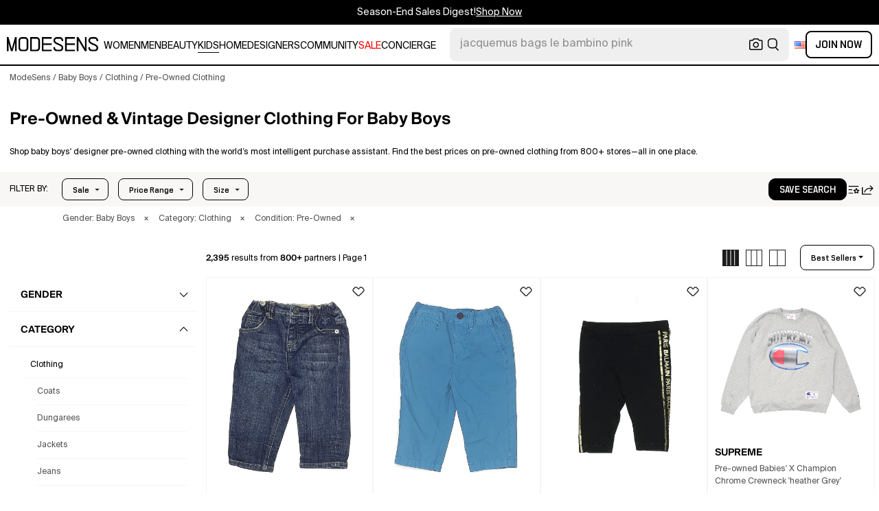

--- FILE ---
content_type: text/html; charset=utf-8
request_url: https://modesens.com/collections/baby-boys/clothing/pre-owned/
body_size: 88813
content:
<!doctype html>
<html data-n-head-ssr lang="en-us" class="lang-en " data-n-head="%7B%22lang%22:%7B%22ssr%22:%22en-us%22%7D,%22class%22:%7B%22ssr%22:%22lang-en%20%22%7D%7D">
  <head >
    <title>Baby Boys&#x27; Preowned Designer Clothing  | ModeSens</title><meta data-n-head="ssr" charset="utf-8"><meta data-n-head="ssr" name="viewport" content="width=device-width, initial-scale=1.0, minimum-scale=1.0, maximum-scale=1.0, user-scalable=no"><meta data-n-head="ssr" name="ir-site-verification-token" value="-1470320165"><meta data-n-head="ssr" http-equiv="Content-Security-Policy" content="upgrade-insecure-requests"><meta data-n-head="ssr" property="og:type" content="website"><meta data-n-head="ssr" property="og:site_name" content="ModeSens"><meta data-n-head="ssr" property="fb:app_id" content="822420867799662"><meta data-n-head="ssr" name="theme-color" content="#FFF"><meta data-n-head="ssr" property="og:locale" content="en_us"><meta data-n-head="ssr" property="og:locale:alternate" content="en_US"><meta data-n-head="ssr" property="og:locale:alternate" content="zh_CN"><meta data-n-head="ssr" name="mobile-web-app-capable" content="yes"><meta data-n-head="ssr" name="apple-mobile-web-app-status-bar-style" content="default "><meta data-n-head="ssr" name="apple-itunes-app" content="app-id=976201094, app-argument=https://modesens.com/collections/baby-boys/clothing/pre-owned/"><meta data-n-head="ssr" name="google-play-app" content="app-id=com.modesens.androidapp"><meta data-n-head="ssr" data-hid="description" name="description" content="Shop baby boys&#x27; designer pre-owned clothing with the world’s most intelligent purchase assistant. Find the best prices on pre-owned clothing from 800+ stores—all in one place."><meta data-n-head="ssr" data-hid="twitter:url" name="twitter:url" content="https://modesens.com/collections/baby-boys/clothing/pre-owned/"><meta data-n-head="ssr" data-hid="twitter:title" name="twitter:title" content="Baby Boys&#x27; Preowned Designer Clothing | ModeSens"><meta data-n-head="ssr" data-hid="twitter:description" name="twitter:description" content="Shop baby boys&#x27; designer pre-owned clothing with the world’s most intelligent purchase assistant. Find the best prices on pre-owned clothing from 800+ stores—all in one place."><meta data-n-head="ssr" data-hid="twitter:image:src" name="twitter:image:src" content="https://cf-assets-thredup.thredup.com/assets/805592258/xlarge.jpg"><meta data-n-head="ssr" property="og:url" content="https://modesens.com/collections/baby-boys/clothing/pre-owned/"><meta data-n-head="ssr" property="og:title" content="Baby Boys&#x27; Preowned Designer Clothing | ModeSens"><meta data-n-head="ssr" property="og:description" content="Shop baby boys&#x27; designer pre-owned clothing with the world’s most intelligent purchase assistant. Find the best prices on pre-owned clothing from 800+ stores—all in one place."><meta data-n-head="ssr" property="og:image" content="https://cf-assets-thredup.thredup.com/assets/805592258/xlarge.jpg"><meta data-n-head="ssr" name="twitter:card" content="summary_large_image"><meta data-n-head="ssr" name="robots" content="max-image-preview:large"><meta data-n-head="ssr" property="og:image" content="https://cf-assets-thredup.thredup.com/assets/805592258/xlarge.jpg"><meta data-n-head="ssr" property="og:image" content="https://cdn.modesens.com/availability/burberry-casual-pants-blue-114831404?w=400"><meta data-n-head="ssr" property="og:image" content="https://cdn.modesens.com/availability/balmain-casual-pants-black-114660987?w=400"><meta data-n-head="ssr" property="og:image" content="https://cdn.modesens.com/availability/55066500?w=400"><meta data-n-head="ssr" property="og:image" content="https://cdn.modesens.com/availability/baby-gap-jacket-white-114623889?w=400"><meta data-n-head="ssr" property="og:image" content="https://cdn.modesens.com/availability/carters-jacket-gray-115015679?w=400"><meta data-n-head="ssr" property="og:image" content="https://cf-assets-thredup.thredup.com/assets/802276440/xlarge.jpg"><meta data-n-head="ssr" property="og:image" content="https://cf-assets-thredup.thredup.com/assets/802745384/xlarge.jpg"><link data-n-head="ssr" rel="preconnect" href="https://cdn.modesens.com"><link data-n-head="ssr" rel="icon" type="image/png" sizes="32x32" href="https://cdn.modesens.com/static/img/20250910M_32x32.png"><link data-n-head="ssr" rel="icon" type="image/png" sizes="16x16" href="https://cdn.modesens.com/static/img/20250910M_16x16.png"><link data-n-head="ssr" rel="icon" type="image/png" sizes="48x48" href="https://cdn.modesens.com/static/img/20250910M_48x48.png"><link data-n-head="ssr" rel="icon" type="image/png" sizes="192x192" href="https://cdn.modesens.com/static/img/20250910M_192x192.png"><link data-n-head="ssr" rel="apple-touch-icon" type="image/png" sizes="167x167" href="https://cdn.modesens.com/static/img/20250910M_167x167.png"><link data-n-head="ssr" rel="apple-touch-icon" type="image/png" sizes="180x180" href="https://cdn.modesens.com/static/img/20250910M_180x180.png"><link data-n-head="ssr" rel="chrome-webstore-item" href="https://chrome.google.com/webstore/detail/cmfmhegpbogfmojekmidappigcfbgbcb"><link data-n-head="ssr" rel="manifest" href="/manifest.json"><link data-n-head="ssr" data-hid="canonical" rel="canonical" href="https://modesens.com/collections/baby-boys/clothing/pre-owned/"><link data-n-head="ssr" data-hid="next" rel="next" href="https://modesens.com/collections/baby-boys/clothing/pre-owned/?page=2"><link data-n-head="ssr" data-hid="alternate-hreflang-en-us" rel="alternate" href="https://modesens.com/collections/baby-boys/clothing/pre-owned/" hreflang="en-us"><link data-n-head="ssr" data-hid="alternate-hreflang-en-gb" rel="alternate" href="https://modesens.com/en-gb/collections/baby-boys/clothing/pre-owned/" hreflang="en-gb"><link data-n-head="ssr" data-hid="alternate-hreflang-zh-cn" rel="alternate" href="https://modesens.cn/collections/baby-boys/clothing/pre-owned/" hreflang="zh-cn"><link data-n-head="ssr" data-hid="alternate-hreflang-x-default" rel="alternate" href="https://modesens.com/collections/baby-boys/clothing/pre-owned/" hreflang="x-default"><link data-n-head="ssr" rel="preload" href="https://cf-assets-thredup.thredup.com/assets/805592258/xlarge.jpg" as="image"><link data-n-head="ssr" rel="preload" href="https://cdn.modesens.com/availability/burberry-casual-pants-blue-114831404?w=400" as="image"><link data-n-head="ssr" rel="preload" href="https://cdn.modesens.com/availability/balmain-casual-pants-black-114660987?w=400" as="image"><link data-n-head="ssr" rel="preload" href="https://cdn.modesens.com/availability/55066500?w=400" as="image"><link data-n-head="ssr" rel="preload" href="https://cdn.modesens.com/availability/baby-gap-jacket-white-114623889?w=400" as="image"><link data-n-head="ssr" rel="preload" href="https://cdn.modesens.com/availability/carters-jacket-gray-115015679?w=400" as="image"><link data-n-head="ssr" rel="preload" href="https://cf-assets-thredup.thredup.com/assets/802276440/xlarge.jpg" as="image"><link data-n-head="ssr" rel="preload" href="https://cf-assets-thredup.thredup.com/assets/802745384/xlarge.jpg" as="image"><script data-n-head="ssr">(function(w,d,s,l,i){w[l]=w[l]||[];w[l].push({'gtm.start':
        new Date().getTime(),event:'gtm.js'});var f=d.getElementsByTagName(s)[0],
        j=d.createElement(s),dl=l!='dataLayer'?'&l='+l:'';j.async=true;j.src=
        'https://www.googletagmanager.com/gtm.js?id='+i+dl;f.parentNode.insertBefore(j,f);
        })(window,document,'script','dataLayer','GTM-5FPW2R8');</script><script data-n-head="ssr">
          window.ms_page_type = 'plpcategorypreowned'
          window.dataLayer = window.dataLayer || [];
          function gtag(){dataLayer.push(arguments);}
          gtag('js', new Date());
          var uid = ''
          var email = '';
          var config_data = {}
          config_data.content_group = 'plpcategorypreowned'
          config_data.exp_variant_string = ''
          config_data.screen_width = window.innerWidth
          if (uid) {
            config_data.user_id = uid
          }
          if (undefined) {
            config_data.cookie_flags = 'SameSite=None;Secure'
          }
          gtag('config', 'G-DJWKGXM3TP', config_data);
          if (uid) {
            gtag('set', 'user_properties', {
              user_level: ''
            })
          }
          function gtagEvent(eventName, parameters) {
            let _parameters = { ...parameters }
            if (!_parameters.page_type) {
              _parameters.page_type = window.$nuxt.$store.state.pageType || window.$nuxt.$route.path
            }
            if (uid && !_parameters.lsuid) {
              _parameters.lsuid = uid
            }
            let _eventName = undefined ? eventName + '_ex' : eventName
            gtag('event', _eventName, {
              ..._parameters
            })
          }
          //写cookies
          function setCookie(name, value, days = 30) {
            var exp = new Date()
            exp.setTime(exp.getTime() + days * 24 * 60 * 60 * 1000)
            document.cookie = name + '=' + encodeURIComponent(value) + ';expires=' + exp.toGMTString() + ';path=/'
          }

          //读取cookies
          function getCookie(name) {
            var reg = new RegExp('(^| )' + name + '=([^;]*)(;|$)')
            var arr = document.cookie.match(reg)
            if (arr) return decodeURIComponent(arr[2])
            else return null
          }

          //删除cookies
          function delCookie(name) {
            //获取cookie
            var data = getCookie(name)
            //如果获取到cookie则重新设置cookie的生存周期为过去时间
            if (data) {
              setCookie(name, data, -1)
            }
          }
          gtag('get', 'G-DJWKGXM3TP', 'session_id', id => {
            sessionStorage.setItem('ms_gsid', id)
            let key = 'gsid'
            let osid = getCookie(key)
            if (id && osid !== id) {
              delCookie(key)
              setCookie(key, id, 1)
            }
          })
          gtag('get', 'G-DJWKGXM3TP', 'client_id', id => {
            sessionStorage.setItem('ms_gcid', id)
            let key = 'gcid'
            let ocid = getCookie(key)
            if (id && ocid !== id) {
              delCookie(key)
              setCookie(key, id, 30)
            }
          })
          if (['paid_membership_landing', 'closetownermembership', 'cart'].includes(config_data.content_group)) {
            let view_page_info = getCookie('where_openpage') || ''
            if (view_page_info) {
              delCookie('where_openpage')
            }
            view_page_info = view_page_info ? view_page_info.split(';') : []
            let component_type = view_page_info[0] 
            let value = view_page_info[1]
            gtagEvent('view_page', {
              value_type: 'web',
              value,
              component_type,
              page_type: 'plpcategorypreowned'
            })
          }
          </script><script data-n-head="ssr" data-hid="ldjson-schema" type="application/ld+json">{"@context":"https://schema.org","@type":"BreadcrumbList","itemListElement":[{"@type":"ListItem","position":1,"name":"ModeSens","item":"https://modesens.com/"},{"@type":"ListItem","position":2,"name":"Baby Boys","item":"https://modesens.com/collections/baby-boys/"},{"@type":"ListItem","position":3,"name":"Clothing","item":"https://modesens.com/collections/baby-boys/clothing/"},{"@type":"ListItem","position":4,"name":"Pre-Owned Clothing","item":"https://modesens.com/collections/baby-boys/clothing/pre-owned/"}]}</script><script data-n-head="ssr" data-hid="ldjson-schema" type="application/ld+json">{"@context":"https://schema.org/","@type":"ItemList","itemListElement":[{"@type":"Product","name":"Pre-owned Babies' Jeans In Blue","offers":{"@type":"Offer","url":"/product/burberry-jeans-blue-122553762/","price":"88","priceCurrency":"USD","itemCondition":"http://schema.org/UsedCondition","availability":"http://schema.org/InStock"},"image":"https://cf-assets-thredup.thredup.com/assets/805592258/xlarge.jpg","brand":"BURBERRY","description":"Burberry Jeans, Size: 9 Month. Item Details: Blue, Dark Wash, Straight Leg, Harem, Elastic, Boys Bottoms, Baumwolle/Elastane","position":1},{"@type":"Product","name":"Pre-owned Babies' Casual Pants In Blue","offers":{"@type":"Offer","url":"/product/burberry-casual-pants-blue-121970463/","price":"61","priceCurrency":"USD","itemCondition":"http://schema.org/UsedCondition","availability":"http://schema.org/InStock"},"image":"https://cdn.modesens.com/availability/burberry-casual-pants-blue-114831404?w=400","brand":"BURBERRY","description":"Burberry Casual Pants, Size: 6 Month. Item Details: Blue, Straight Leg, Elastic, Boys Bottoms, 100% Cotton","position":2},{"@type":"Product","name":"Pre-owned Babies' Casual Pants In Black","offers":{"@type":"Offer","url":"/product/balmain-casual-pants-black-121794786/","price":"20","priceCurrency":"USD","itemCondition":"http://schema.org/UsedCondition","availability":"http://schema.org/InStock"},"image":"https://cdn.modesens.com/availability/balmain-casual-pants-black-114660987?w=400","brand":"BALMAIN","description":"Balmain Casual Pants, Size: 3 Month. Item Details: Black, Skinny Leg, Adjustable, Boys Bottoms, 100% Cotton","position":3},{"@type":"Product","name":"Pre-owned Babies' X Champion Chrome Crewneck 'heather Grey'","offers":{"@type":"Offer","url":"/product/supreme-x-champion-chrome-crewneck-heather-grey-56318295/","price":"222","priceCurrency":"USD","itemCondition":"http://schema.org/UsedCondition","availability":"http://schema.org/InStock"},"image":"https://cdn.modesens.com/availability/55066500?w=400","brand":"SUPREME","description":"Supreme x Champion Chrome Crewneck 'Heather Grey'","position":4},{"@type":"Product","name":"Pre-owned Babies' Jacket In White","offers":{"@type":"Offer","url":"/product/baby-gap-jacket-white-121916497/","price":"9","priceCurrency":"USD","itemCondition":"http://schema.org/UsedCondition","availability":"http://schema.org/InStock"},"image":"https://cdn.modesens.com/availability/baby-gap-jacket-white-114623889?w=400","brand":"BABY GAP","description":"Baby Gap Jacket, Size: 6-12 Month. Item Details: White, Stripes Pattern, Boys Jackets & Outerwear, 100% Polyester","position":5},{"@type":"Product","name":"Pre-owned Babies' Jacket In Gray","offers":{"@type":"Offer","url":"/product/carters-jacket-gray-122101911/","price":"21","priceCurrency":"USD","itemCondition":"http://schema.org/UsedCondition","availability":"http://schema.org/InStock"},"image":"https://cdn.modesens.com/availability/carters-jacket-gray-115015679?w=400","brand":"CARTER'S","description":"Carter's Jacket, Size: 12 Month. Item Details: Gray, Hooded Jacket, Boys Jackets & Outerwear, 100% Polyester","position":6},{"@type":"Product","name":"Pre-owned Babies' Jacket In Green","offers":{"@type":"Offer","url":"/product/h-and-m-jacket-green-122303234/","price":"19","priceCurrency":"USD","itemCondition":"http://schema.org/UsedCondition","availability":"http://schema.org/InStock"},"image":"https://cf-assets-thredup.thredup.com/assets/802276440/xlarge.jpg","brand":"H&M","description":"H&M Jacket, Size: 12 Month. Item Details: Green, Utility Jacket, Boys Jackets & Outerwear, 100% Cotton","position":7},{"@type":"Product","name":"Pre-owned Babies' Track Jacket In Black","offers":{"@type":"Offer","url":"/product/adidas-originals-track-jacket-black-122307967/","price":"13","priceCurrency":"USD","itemCondition":"http://schema.org/UsedCondition","availability":"http://schema.org/InStock"},"image":"https://cf-assets-thredup.thredup.com/assets/802745384/xlarge.jpg","brand":"ADIDAS ORIGINALS","description":"Adidas Track Jacket, Size: 6 Month. Item Details: Black, Boys Jackets & Outerwear, 100% Polyester","position":8},{"@type":"Product","name":"Pre-owned Babies' Jacket In Green","offers":{"@type":"Offer","url":"/product/baby-gap-jacket-green-122505785/","price":"20","priceCurrency":"USD","itemCondition":"http://schema.org/UsedCondition","availability":"http://schema.org/InStock"},"image":"https://cdn.modesens.com/availability/baby-gap-jacket-green-115260660?w=400","brand":"BABY GAP","description":"Baby Gap Jacket, Size: 0-3 Month. Item Details: Green, Boys Jackets & Outerwear, 100% Cotton","position":9},{"@type":"Product","name":"Pre-owned Babies' Track Jacket In Black","offers":{"@type":"Offer","url":"/product/adidas-originals-track-jacket-black-121975744/","price":"15","priceCurrency":"USD","itemCondition":"http://schema.org/UsedCondition","availability":"http://schema.org/InStock"},"image":"https://cdn.modesens.com/availability/adidas-originals-track-jacket-black-114837243?w=400","brand":"ADIDAS ORIGINALS","description":"Adidas Track Jacket, Size: 0-3 Month. Item Details: Black, Boys Jackets & Outerwear, 100% Polyester","position":10},{"@type":"Product","name":"Pre-owned Babies' Jacket In Green","offers":{"@type":"Offer","url":"/product/carters-jacket-green-122039402/","price":"17","priceCurrency":"USD","itemCondition":"http://schema.org/UsedCondition","availability":"http://schema.org/InStock"},"image":"https://cdn.modesens.com/availability/carters-jacket-green-114926631?w=400","brand":"CARTER'S","description":"Carter's Jacket, Size: 3 Month. Item Details: Green, Color Block Pattern, Hooded Jacket, Boys Jackets & Outerwear, 100% Nylon","position":11},{"@type":"Product","name":"Pre-owned Babies' Jacket In Blue","offers":{"@type":"Offer","url":"/product/disney-baby-jacket-blue-122104607/","price":"9","priceCurrency":"USD","itemCondition":"http://schema.org/UsedCondition","availability":"http://schema.org/InStock"},"image":"https://cdn.modesens.com/availability/disney-baby-jacket-blue-115019439?w=400","brand":"DISNEY BABY","description":"Disney Baby Jacket, Size: 3 Month. Item Details: Blue, Boys Jackets & Outerwear, Cotton/Polyester","position":12},{"@type":"Product","name":"Pre-owned Babies' Coat In Blue","offers":{"@type":"Offer","url":"/product/baby-gap-coat-blue-122368707/","price":"27","priceCurrency":"USD","itemCondition":"http://schema.org/UsedCondition","availability":"http://schema.org/InStock"},"image":"https://cdn.modesens.com/availability/baby-gap-coat-blue-115048701?w=400","brand":"BABY GAP","description":"Baby Gap Coat, Size: 3-6 Month. Item Details: Blue, Peacoat, Boys Jackets & Outerwear, Cotton/Polyester","position":13},{"@type":"Product","name":"Pre-owned Babies' Jacket In Orange","offers":{"@type":"Offer","url":"/product/carters-jacket-orange-122126309/","price":"17","priceCurrency":"USD","itemCondition":"http://schema.org/UsedCondition","availability":"http://schema.org/InStock"},"image":"https://cdn.modesens.com/availability/carters-jacket-orange-115050365?w=400","brand":"CARTER'S","description":"Carter's Jacket, Size: 12 Month. Item Details: Orange, Stripes Pattern, Boys Jackets & Outerwear, 100% Cotton","position":14},{"@type":"Product","name":"Pre-owned Babies' Track Jacket In Yellow","offers":{"@type":"Offer","url":"/product/baby-gap-track-jacket-yellow-122152837/","price":"17","priceCurrency":"USD","itemCondition":"http://schema.org/UsedCondition","availability":"http://schema.org/InStock"},"image":"https://cdn.modesens.com/availability/baby-gap-track-jacket-yellow-114855690?w=400","brand":"BABY GAP","description":"Baby Gap Track Jacket, Size: 6-12 Month. Item Details: Yellow, Boys Jackets & Outerwear, Polyester/Spandex","position":15},{"@type":"Product","name":"Pre-owned Babies' Jacket In Gray","offers":{"@type":"Offer","url":"/product/carters-jacket-gray-122163548/","price":"15","priceCurrency":"USD","itemCondition":"http://schema.org/UsedCondition","availability":"http://schema.org/InStock"},"image":"https://cdn.modesens.com/availability/carters-jacket-gray-115088783?w=400","brand":"CARTER'S","description":"Carter's Jacket, Size: 12 Month. Item Details: Gray, Boys Jackets & Outerwear, 100% Cotton","position":16},{"@type":"Product","name":"Pre-owned Babies' Snow Jacket In Blue","offers":{"@type":"Offer","url":"/product/michael-kors-snow-jacket-blue-124112830/","price":"40","priceCurrency":"USD","itemCondition":"http://schema.org/UsedCondition","availability":"http://schema.org/InStock"},"image":"https://cdn.modesens.com/availability/michael-kors-snow-jacket-blue-116961425?w=400","brand":"MICHAEL KORS","description":"Michael Kors Snow Jacket, Size: 12 Month. Item Details: Blue, Hooded Jacket, Boys Sporting & Activewear, 100% Polyester","position":17},{"@type":"Product","name":"Pre-owned Babies' Denim Jacket In Blue","offers":{"@type":"Offer","url":"/product/baby-bgosh-denim-jacket-blue-124106787/","price":"12","priceCurrency":"USD","itemCondition":"http://schema.org/UsedCondition","availability":"http://schema.org/InStock"},"image":"https://cdn.modesens.com/availability/baby-bgosh-denim-jacket-blue-116955356?w=400","brand":"BABY B'GOSH","description":"Baby B'gosh Denim Jacket, Size: 12 Month. Item Details: Blue, Boys Jackets & Outerwear, Cotton/Polyester/Elastane","position":18},{"@type":"Product","name":"Pre-owned Babies' Coat In Gray","offers":{"@type":"Offer","url":"/product/baby-gap-coat-gray-124106254/","price":"31","priceCurrency":"USD","itemCondition":"http://schema.org/UsedCondition","availability":"http://schema.org/InStock"},"image":"https://cdn.modesens.com/availability/baby-gap-coat-gray-116954821?w=400","brand":"BABY GAP","description":"Baby Gap Coat, Size: 0-3 Month. Item Details: Gray, Boys Jackets & Outerwear, 100% Cotton","position":19},{"@type":"Product","name":"Pre-owned Babies' Track Jacket In Red","offers":{"@type":"Offer","url":"/product/the-north-face-track-jacket-red-124105458/","price":"21","priceCurrency":"USD","itemCondition":"http://schema.org/UsedCondition","availability":"http://schema.org/InStock"},"image":"https://cdn.modesens.com/availability/the-north-face-track-jacket-red-116954018?w=400","brand":"THE NORTH FACE","description":"The North Face Track Jacket, Size: 6-12 Month. Item Details: Red, Color Block Pattern, Boys Jackets & Outerwear, 100% Polyester","position":20},{"@type":"Product","name":"Pre-owned Babies' Jacket In Green","offers":{"@type":"Offer","url":"/product/carters-jacket-green-124105898/","price":"11","priceCurrency":"USD","itemCondition":"http://schema.org/UsedCondition","availability":"http://schema.org/InStock"},"image":"https://cdn.modesens.com/availability/carters-jacket-green-116954462?w=400","brand":"CARTER'S","description":"Carter's Jacket, Size: 9 Month. Item Details: Green, Boys Jackets & Outerwear, 100% Polyester","position":21},{"@type":"Product","name":"Pre-owned Babies' Track Jacket In Black","offers":{"@type":"Offer","url":"/product/adidas-originals-track-jacket-black-124104969/","price":"17","priceCurrency":"USD","itemCondition":"http://schema.org/UsedCondition","availability":"http://schema.org/InStock"},"image":"https://cdn.modesens.com/availability/adidas-originals-track-jacket-black-116953525?w=400","brand":"ADIDAS ORIGINALS","description":"Adidas Track Jacket, Size: 12 Month. Item Details: Black, Boys Jackets & Outerwear, 100% Polyester","position":22},{"@type":"Product","name":"Pre-owned Babies' Raincoat In White","offers":{"@type":"Offer","url":"/product/old-navy-raincoat-white-124106629/","price":"15","priceCurrency":"USD","itemCondition":"http://schema.org/UsedCondition","availability":"http://schema.org/InStock"},"image":"https://cdn.modesens.com/availability/old-navy-raincoat-white-116955200?w=400","brand":"OLD NAVY","description":"Old Navy Raincoat, Size: 3-6 Month. Item Details: Ivory, Boys Clothing","position":23},{"@type":"Product","name":"Pre-owned Babies' Track Jacket In Red","offers":{"@type":"Offer","url":"/product/puma-track-jacket-red-124107283/","price":"10","priceCurrency":"USD","itemCondition":"http://schema.org/UsedCondition","availability":"http://schema.org/InStock"},"image":"https://cdn.modesens.com/availability/puma-track-jacket-red-116955857?w=400","brand":"PUMA","description":"Puma Track Jacket, Size: 12 Month. Item Details: Red, Color Block Pattern, Boys Jackets & Outerwear, 100% Polyester","position":24},{"@type":"Product","name":"Pre-owned Babies' Snow Jacket In Blue","offers":{"@type":"Offer","url":"/product/little-me-snow-jacket-blue-124107465/","price":"14","priceCurrency":"USD","itemCondition":"http://schema.org/UsedCondition","availability":"http://schema.org/InStock"},"image":"https://cdn.modesens.com/availability/little-me-snow-jacket-blue-116956040?w=400","brand":"LITTLE ME","description":"Little Me Snow Jacket, Size: 12 Month. Item Details: Blue, Print Pattern, Boys Sporting & Activewear, 100% Polyester","position":25},{"@type":"Product","name":"Pre-owned Babies' Track Jacket In Red","offers":{"@type":"Offer","url":"/product/puma-track-jacket-red-124106864/","price":"15","priceCurrency":"USD","itemCondition":"http://schema.org/UsedCondition","availability":"http://schema.org/InStock"},"image":"https://cdn.modesens.com/availability/puma-track-jacket-red-116955434?w=400","brand":"PUMA","description":"Puma Track Jacket, Size: 6-9 Month. Item Details: Red, Boys Jackets & Outerwear, 100% Polyester","position":26},{"@type":"Product","name":"Pre-owned Babies' Jacket In Brown","offers":{"@type":"Offer","url":"/product/assorted-brands-jacket-brown-124107658/","price":"17","priceCurrency":"USD","itemCondition":"http://schema.org/UsedCondition","availability":"http://schema.org/InStock"},"image":"https://cdn.modesens.com/availability/assorted-brands-jacket-brown-116956235?w=400","brand":"ASSORTED BRANDS","description":"Assorted Brands Jacket, Size: 3-6 Month. Item Details: Brown, Plaid Pattern, Boys Jackets & Outerwear, Cotton/Polyester","position":27},{"@type":"Product","name":"Pre-owned Babies' Snow Jacket In Blue","offers":{"@type":"Offer","url":"/product/miles-the-label-snow-jacket-blue-124107696/","price":"23","priceCurrency":"USD","itemCondition":"http://schema.org/UsedCondition","availability":"http://schema.org/InStock"},"image":"https://cdn.modesens.com/availability/miles-the-label-snow-jacket-blue-116956273?w=400","brand":"MILES THE LABEL","description":"miles the label Snow Jacket, Size: 12 Month. Item Details: Blue, Solid Pattern, Hooded Jacket, Boys Sporting & Activewear, 100% Polyurethane","position":28},{"@type":"Product","name":"Pre-owned Babies' Blazer Jacket Black Jackets & Outerwear","offers":{"@type":"Offer","url":"/product/tip-top-blazer-jacket-black-jackets-and-outerwear-124109700/","price":"17","priceCurrency":"USD","itemCondition":"http://schema.org/UsedCondition","availability":"http://schema.org/InStock"},"image":"https://cdn.modesens.com/availability/tip-top-blazer-jacket-black-jackets-and-outerwear-116958279?w=400","brand":"TIP TOP","description":"Tip Top Blazer, Size: 12 Month. Item Details: Black, Boys Jackets & Outerwear, 100% Polyester","position":29},{"@type":"Product","name":"Pre-owned Babies' Coat In Blue","offers":{"@type":"Offer","url":"/product/baby-gap-coat-blue-124109764/","price":"31","priceCurrency":"USD","itemCondition":"http://schema.org/UsedCondition","availability":"http://schema.org/InStock"},"image":"https://cdn.modesens.com/availability/baby-gap-coat-blue-116958343?w=400","brand":"BABY GAP","description":"Baby Gap Coat, Size: 3-6 Month. Item Details: Blue, Boys Jackets & Outerwear, 100% Cotton","position":30},{"@type":"Product","name":"Pre-owned Babies' Jacket In Gray","offers":{"@type":"Offer","url":"/product/carters-jacket-gray-124109810/","price":"15","priceCurrency":"USD","itemCondition":"http://schema.org/UsedCondition","availability":"http://schema.org/InStock"},"image":"https://cdn.modesens.com/availability/carters-jacket-gray-116958389?w=400","brand":"CARTER'S","description":"Carter's Jacket, Size: 12 Month. Item Details: Gray, Boys Jackets & Outerwear, 100% Cotton","position":31},{"@type":"Product","name":"Pre-owned Babies' Jacket In Red","offers":{"@type":"Offer","url":"/product/spider-man-jacket-red-124109870/","price":"11","priceCurrency":"USD","itemCondition":"http://schema.org/UsedCondition","availability":"http://schema.org/InStock"},"image":"https://cdn.modesens.com/availability/spider-man-jacket-red-116958449?w=400","brand":"SPIDER-MAN","description":"Spiderman Jacket, Size: 12 Month. Item Details: Red, Boys Jackets & Outerwear, 100% Polyester","position":32},{"@type":"Product","name":"Pre-owned Babies' Track Jacket In Blue","offers":{"@type":"Offer","url":"/product/adidas-originals-track-jacket-blue-124110034/","price":"17","priceCurrency":"USD","itemCondition":"http://schema.org/UsedCondition","availability":"http://schema.org/InStock"},"image":"https://cdn.modesens.com/availability/adidas-originals-track-jacket-blue-116958613?w=400","brand":"ADIDAS ORIGINALS","description":"Adidas Track Jacket, Size: 12 Month. Item Details: Blue, Boys Jackets & Outerwear, 100% Polyester","position":33},{"@type":"Product","name":"Pre-owned Babies' Windbreaker Jacket In Yellow","offers":{"@type":"Offer","url":"/product/carters-windbreaker-jacket-yellow-124104584/","price":"16","priceCurrency":"USD","itemCondition":"http://schema.org/UsedCondition","availability":"http://schema.org/InStock"},"image":"https://cdn.modesens.com/availability/carters-windbreaker-jacket-yellow-116953136?w=400","brand":"CARTER'S","description":"Carter's Windbreaker, Size: 12 Month. Item Details: Yellow, Tropical Pattern, Boys Jackets & Outerwear, 100% Cotton","position":34},{"@type":"Product","name":"Pre-owned Babies' Track Jacket In Red","offers":{"@type":"Offer","url":"/product/air-jordan-track-jacket-red-124109200/","price":"16","priceCurrency":"USD","itemCondition":"http://schema.org/UsedCondition","availability":"http://schema.org/InStock"},"image":"https://cdn.modesens.com/availability/air-jordan-track-jacket-red-116957777?w=400","brand":"AIR JORDAN","description":"Air Jordan Track Jacket, Size: 6 Month. Item Details: Red, Boys Jackets & Outerwear, 100% Polyester","position":35},{"@type":"Product","name":"Pre-owned Babies' Jacket In Blue","offers":{"@type":"Offer","url":"/product/joe-fresh-jacket-blue-122184641/","price":"10","priceCurrency":"USD","itemCondition":"http://schema.org/UsedCondition","availability":"http://schema.org/InStock"},"image":"https://cdn.modesens.com/availability/joe-fresh-jacket-blue-115119116?w=400","brand":"JOE FRESH","description":"Joe Fresh Jacket, Size: 6-12 Month. Item Details: Blue, Boys Jackets & Outerwear, 100% Polyester","position":36},{"@type":"Product","name":"Pre-owned Babies' Jacket In Blue","offers":{"@type":"Offer","url":"/product/assorted-brands-jacket-blue-122504185/","price":"20","priceCurrency":"USD","itemCondition":"http://schema.org/UsedCondition","availability":"http://schema.org/InStock"},"image":"https://cdn.modesens.com/availability/assorted-brands-jacket-blue-115251872?w=400","brand":"ASSORTED BRANDS","description":"Assorted Brands Jacket, Size: 6-12 Month. Item Details: Blue, Boys Jackets & Outerwear, Cotton/Nylon","position":37},{"@type":"Product","name":"Pre-owned Babies' Jacket In Black","offers":{"@type":"Offer","url":"/product/leon-jacket-black-123586240/","price":"15","priceCurrency":"USD","itemCondition":"http://schema.org/UsedCondition","availability":"http://schema.org/InStock"},"image":"https://cdn.modesens.com/availability/leon-jacket-black-115250512?w=400","brand":"LEON","description":"Leon Jacket, Size: 3-6 Month. Item Details: Black, Collared Neckline, Long Sleeve, Boys Jackets & Outerwear, 100% Cotton","position":38},{"@type":"Product","name":"Pre-owned Babies' Jacket In Green","offers":{"@type":"Offer","url":"/product/little-lad-jacket-green-122397304/","price":"17","priceCurrency":"USD","itemCondition":"http://schema.org/UsedCondition","availability":"http://schema.org/InStock"},"image":"https://cdn.modesens.com/availability/little-lad-jacket-green-115180939?w=400","brand":"LITTLE LAD","description":"Little Lad Jacket, Size: 3-6 Month. Item Details: Green, Plaid Pattern, Boys Jackets & Outerwear, 100% Polyester","position":39},{"@type":"Product","name":"Pre-owned Babies' Snow Jacket In Blue","offers":{"@type":"Offer","url":"/product/il-gufo-snow-jacket-blue-122262951/","price":"43","priceCurrency":"USD","itemCondition":"http://schema.org/UsedCondition","availability":"http://schema.org/InStock"},"image":"https://cdn.modesens.com/availability/il-gufo-snow-jacket-blue-115230048?w=400","brand":"IL GUFO","description":"Il Gufo Snow Jacket, Size: 6 Month. Item Details: Blue, Solid Pattern, Hooded Jacket, Boys Sporting & Activewear, 100% Polyester","position":40},{"@type":"Product","name":"Pre-owned Babies' Jacket In Blue","offers":{"@type":"Offer","url":"/product/mayoral-jacket-blue-122257595/","price":"17","priceCurrency":"USD","itemCondition":"http://schema.org/UsedCondition","availability":"http://schema.org/InStock"},"image":"https://cdn.modesens.com/availability/mayoral-jacket-blue-115222388?w=400","brand":"MAYORAL","description":"Mayoral Jacket, Size: 6 Month. Item Details: Blue, Boys Jackets & Outerwear","position":41},{"@type":"Product","name":"Pre-owned Babies' Jacket In Gray","offers":{"@type":"Offer","url":"/product/baby-gap-jacket-gray-122528345/","price":"17","priceCurrency":"USD","itemCondition":"http://schema.org/UsedCondition","availability":"http://schema.org/InStock"},"image":"https://cdn.modesens.com/availability/baby-gap-jacket-gray-115297416?w=400","brand":"BABY GAP","description":"Baby Gap Jacket, Size: 6 Month. Item Details: Gray, Boys Jackets & Outerwear, 100% Cotton","position":42},{"@type":"Product","name":"Pre-owned Babies' Snow Jacket In Black","offers":{"@type":"Offer","url":"/product/nike-snow-jacket-black-122089041/","price":"19","priceCurrency":"USD","itemCondition":"http://schema.org/UsedCondition","availability":"http://schema.org/InStock"},"image":"https://cdn.modesens.com/availability/nike-snow-jacket-black-114997356?w=400","brand":"NIKE","description":"Nike Snow Jacket, Size: 12 Month. Item Details: Black, Graphic Pattern, Hooded Jacket, Boys Sporting & Activewear","position":43},{"@type":"Product","name":"Pre-owned Babies' Raincoat In Blue","offers":{"@type":"Offer","url":"/product/unbranded-raincoat-blue-122074790/","price":"15","priceCurrency":"USD","itemCondition":"http://schema.org/UsedCondition","availability":"http://schema.org/InStock"},"image":"https://cdn.modesens.com/availability/unbranded-raincoat-blue-114977052?w=400","brand":"UNBRANDED","description":"Unbranded Raincoat, Size: 6 Month. Item Details: Blue, Boys Clothing, 100% Cotton","position":44},{"@type":"Product","name":"Pre-owned Babies' Jacket In Red","offers":{"@type":"Offer","url":"/product/catimini-jacket-red-122061892/","price":"12","priceCurrency":"USD","itemCondition":"http://schema.org/UsedCondition","availability":"http://schema.org/InStock"},"image":"https://cdn.modesens.com/availability/catimini-jacket-red-114958616?w=400","brand":"CATIMINI","description":"Catimini Jacket, Size: 12 Month. Item Details: Red, Collared Neckline, Long Sleeve, Boys Jackets & Outerwear, 100% Cotton","position":45},{"@type":"Product","name":"Pre-owned Babies' Raincoat In White","offers":{"@type":"Offer","url":"/product/old-navy-raincoat-white-124115683/","price":"12","priceCurrency":"USD","itemCondition":"http://schema.org/UsedCondition","availability":"http://schema.org/InStock"},"image":"https://cdn.modesens.com/availability/old-navy-raincoat-white-116964259?w=400","brand":"OLD NAVY","description":"Old Navy Raincoat, Size: 6-12 Month. Item Details: Ivory, Boys Clothing, 100% Polyester","position":46},{"@type":"Product","name":"Pre-owned Babies' Jacket In Green","offers":{"@type":"Offer","url":"/product/janie-and-jack-jacket-green-124115358/","price":"23","priceCurrency":"USD","itemCondition":"http://schema.org/UsedCondition","availability":"http://schema.org/InStock"},"image":"https://cdn.modesens.com/availability/janie-and-jack-jacket-green-116963947?w=400","brand":"JANIE AND JACK","description":"Janie and Jack Jacket, Size: 6-12 Month. Item Details: Green, Boys Jackets & Outerwear, Cotton/Polyester","position":47},{"@type":"Product","name":"Pre-owned Babies' Jacket In Burgundy","offers":{"@type":"Offer","url":"/product/old-navy-jacket-burgundy-121801185/","price":"17","priceCurrency":"USD","itemCondition":"http://schema.org/UsedCondition","availability":"http://schema.org/InStock"},"image":"https://cdn.modesens.com/availability/old-navy-jacket-burgundy-114668857?w=400","brand":"OLD NAVY","description":"Old Navy Jacket, Size: 3-6 Month. Item Details: Burgundy, Plaid Pattern, Boys Jackets & Outerwear, 100% Polyester","position":48},{"@type":"Product","name":"Pre-owned Babies' Raincoat In Red","offers":{"@type":"Offer","url":"/product/starting-out-raincoat-red-121737768/","price":"9","priceCurrency":"USD","itemCondition":"http://schema.org/UsedCondition","availability":"http://schema.org/InStock"},"image":"https://cdn.modesens.com/availability/starting-out-raincoat-red-114589271?w=400","brand":"STARTING OUT","description":"Starting Out Raincoat, Size: 12 Month. Item Details: Red, Boys Clothing, 100% Polyurethane","position":49},{"@type":"Product","name":"Pre-owned Babies' Fleece Jacket In Brown","offers":{"@type":"Offer","url":"/product/converse-fleece-jacket-brown-121788520/","price":"25","priceCurrency":"USD","itemCondition":"http://schema.org/UsedCondition","availability":"http://schema.org/InStock"},"image":"https://cdn.modesens.com/availability/converse-fleece-jacket-brown-114652997?w=400","brand":"CONVERSE","description":"Converse Fleece Jacket, Size: 12 Month. Item Details: Brown, Boys Jackets & Outerwear, 100% Polyester","position":50},{"@type":"Product","name":"Pre-owned Babies' Jacket In Black","offers":{"@type":"Offer","url":"/product/baby-boy-za-jacket-black-123555337/","price":"8","priceCurrency":"USD","itemCondition":"http://schema.org/UsedCondition","availability":"http://schema.org/InStock"},"image":"https://cdn.modesens.com/availability/baby-boy-za-jacket-black-114661782?w=400","brand":"BABY BOY ZA","description":"Baby Boy Za Jacket, Size: 0-3 Month. Item Details: Black, Boys Jackets & Outerwear, Cotton/Polyester","position":51},{"@type":"Product","name":"Pre-owned Babies' Jacket In Gray","offers":{"@type":"Offer","url":"/product/simple-joys-by-carters-jacket-gray-122549573/","price":"10","priceCurrency":"USD","itemCondition":"http://schema.org/UsedCondition","availability":"http://schema.org/InStock"},"image":"https://cdn.modesens.com/availability/simple-joys-by-carters-jacket-gray-115266858?w=400","brand":"SIMPLE JOYS BY CARTER'S","description":"Simple Joys by Carter's Jacket, Size: 6-9 Month. Item Details: Gray, Boys Jackets & Outerwear, 100% Cotton","position":52},{"@type":"Product","name":"Pre-owned Babies' Jacket In Blue","offers":{"@type":"Offer","url":"/product/buckle-down-jacket-blue-123588237/","price":"14","priceCurrency":"USD","itemCondition":"http://schema.org/UsedCondition","availability":"http://schema.org/InStock"},"image":"https://cdn.modesens.com/availability/buckle-down-jacket-blue-115288467?w=400","brand":"BUCKLE DOWN","description":"Buckle Down Jacket, Size: 6-9 Month. Item Details: Blue, Boys Jackets & Outerwear, 100% Polyester","position":53},{"@type":"Product","name":"Pre-owned Babies' Raincoat In Blue","offers":{"@type":"Offer","url":"/product/tommy-bahama-raincoat-blue-121833646/","price":"18","priceCurrency":"USD","itemCondition":"http://schema.org/UsedCondition","availability":"http://schema.org/InStock"},"image":"https://cdn.modesens.com/availability/tommy-bahama-raincoat-blue-114709498?w=400","brand":"TOMMY BAHAMA","description":"Tommy Bahama Raincoat, Size: 3-6 Month. Item Details: Blue, Boys Clothing, 100% Polyester","position":54},{"@type":"Product","name":"Pre-owned Babies' Windbreaker Jacket In Blue","offers":{"@type":"Offer","url":"/product/adidas-originals-windbreaker-jacket-blue-121874908/","price":"17","priceCurrency":"USD","itemCondition":"http://schema.org/UsedCondition","availability":"http://schema.org/InStock"},"image":"https://cdn.modesens.com/availability/adidas-originals-windbreaker-jacket-blue-114765225?w=400","brand":"ADIDAS ORIGINALS","description":"Adidas Windbreaker, Size: 12 Month. Item Details: Blue, Print Pattern, Boys Jackets & Outerwear, 100% Polyester","position":55},{"@type":"Product","name":"Pre-owned Babies' Jacket In Red","offers":{"@type":"Offer","url":"/product/puma-jacket-red-121983017/","price":"20","priceCurrency":"USD","itemCondition":"http://schema.org/UsedCondition","availability":"http://schema.org/InStock"},"image":"https://cdn.modesens.com/availability/puma-jacket-red-114845883?w=400","brand":"PUMA","description":"Puma Jacket, Size: 3-6 Month. Item Details: Red, Boys Jackets & Outerwear, Polyester/Cotton","position":56},{"@type":"Product","name":"Pre-owned Babies' Raincoat In Blue","offers":{"@type":"Offer","url":"/product/just-one-you-made-by-carters-raincoat-blue-122364166/","price":"15","priceCurrency":"USD","itemCondition":"http://schema.org/UsedCondition","availability":"http://schema.org/InStock"},"image":"https://cdn.modesens.com/availability/just-one-you-made-by-carters-raincoat-blue-115027662?w=400","brand":"JUST ONE YOU MADE BY CARTER'S","description":"Just One You Made by Carter's Raincoat, Size: 9 Month. Item Details: Blue, Boys Clothing, 100% Cotton","position":57},{"@type":"Product","name":"Pre-owned Babies' Jacket In Red","offers":{"@type":"Offer","url":"/product/carters-jacket-red-121953382/","price":"15","priceCurrency":"USD","itemCondition":"http://schema.org/UsedCondition","availability":"http://schema.org/InStock"},"image":"https://cdn.modesens.com/availability/carters-jacket-red-114812671?w=400","brand":"CARTER'S","description":"Carter's Jacket, Size: 12 Month. Item Details: Red, Stripes Pattern, Boys Jackets & Outerwear, 100% Polyester","position":58},{"@type":"Product","name":"Pre-owned Babies' Coat In Red","offers":{"@type":"Offer","url":"/product/gymboree-coat-red-121937117/","price":"17","priceCurrency":"USD","itemCondition":"http://schema.org/UsedCondition","availability":"http://schema.org/InStock"},"image":"https://cdn.modesens.com/availability/gymboree-coat-red-114743540?w=400","brand":"GYMBOREE","description":"Gymboree Coat, Size: 3-6 Month. Item Details: Red, Plaid Pattern, Boys Jackets & Outerwear, 100% Polyester","position":59},{"@type":"Product","name":"Pre-owned Babies' Fleece Jacket In Orange","offers":{"@type":"Offer","url":"/product/old-navy-fleece-jacket-orange-122003324/","price":"14","priceCurrency":"USD","itemCondition":"http://schema.org/UsedCondition","availability":"http://schema.org/InStock"},"image":"https://cdn.modesens.com/availability/old-navy-fleece-jacket-orange-114875154?w=400","brand":"OLD NAVY","description":"Old Navy Fleece Jacket, Size: 6-12 Month. Item Details: Orange, Boys Jackets & Outerwear, 100% Polyester","position":60},{"@type":"Product","name":"Pre-owned Babies' Track Jacket In Black","offers":{"@type":"Offer","url":"/product/adidas-originals-track-jacket-black-122209593/","price":"15","priceCurrency":"USD","itemCondition":"http://schema.org/UsedCondition","availability":"http://schema.org/InStock"},"image":"https://cdn.modesens.com/availability/adidas-originals-track-jacket-black-115154448?w=400","brand":"ADIDAS ORIGINALS","description":"Adidas Track Jacket, Size: 6 Month. Item Details: Black, Boys Jackets & Outerwear, 100% Polyester","position":61},{"@type":"Product","name":"Pre-owned Babies' Track Jacket In Black","offers":{"@type":"Offer","url":"/product/adidas-originals-track-jacket-black-122209438/","price":"11","priceCurrency":"USD","itemCondition":"http://schema.org/UsedCondition","availability":"http://schema.org/InStock"},"image":"https://cdn.modesens.com/availability/adidas-originals-track-jacket-black-115154229?w=400","brand":"ADIDAS ORIGINALS","description":"Adidas Track Jacket, Size: 12 Month. Item Details: Black, Boys Jackets & Outerwear, 100% Polyester","position":62},{"@type":"Product","name":"Pre-owned Babies' Fleece Jacket In Blue","offers":{"@type":"Offer","url":"/product/carters-fleece-jacket-blue-122208837/","price":"11","priceCurrency":"USD","itemCondition":"http://schema.org/UsedCondition","availability":"http://schema.org/InStock"},"image":"https://cf-assets-thredup.thredup.com/assets/793241748/xlarge.jpg","brand":"CARTER'S","description":"Carter's Fleece Jacket, Size: 9 Month. Item Details: Blue, Collared Neckline, Long Sleeve, Boys Jackets & Outerwear, 100% Polyester","position":63},{"@type":"Product","name":"Pre-owned Babies' Raincoat In Blue","offers":{"@type":"Offer","url":"/product/hudson-baby-raincoat-blue-122292293/","price":"29","priceCurrency":"USD","itemCondition":"http://schema.org/UsedCondition","availability":"http://schema.org/InStock"},"image":"https://cdn.modesens.com/availability/hudson-baby-raincoat-blue-115271626?w=400","brand":"HUDSON BABY","description":"Hudson Baby Raincoat, Size: Newborn. Item Details: Blue, Boys Clothing, 100% Polyester","position":64},{"@type":"Product","name":"Pre-owned Babies' Fleece Jacket In Green","offers":{"@type":"Offer","url":"/product/minime-fleece-jacket-green-123552674/","price":"9","priceCurrency":"USD","itemCondition":"http://schema.org/UsedCondition","availability":"http://schema.org/InStock"},"image":"https://cdn.modesens.com/availability/minime-fleece-jacket-green-114582903?w=400","brand":"MINIME","description":"Minime Fleece Jacket, Size: 6 Month. Item Details: Green, Mock Neckline, Long Sleeve, Boys Jackets & Outerwear","position":65},{"@type":"Product","name":"Pre-owned Babies' Raincoat In White","offers":{"@type":"Offer","url":"/product/baby-gear-raincoat-white-123585131/","price":"12","priceCurrency":"USD","itemCondition":"http://schema.org/UsedCondition","availability":"http://schema.org/InStock"},"image":"https://cdn.modesens.com/availability/baby-gear-raincoat-white-115227824?w=400","brand":"BABY GEAR","description":"Baby Gear Raincoat, Size: 3-6 Month. Item Details: White, Boys Clothing, 100% Polyester","position":66},{"@type":"Product","name":"Pre-owned Babies' Coat In Red","offers":{"@type":"Offer","url":"/product/miniwear-coat-red-123579438/","price":"13","priceCurrency":"USD","itemCondition":"http://schema.org/UsedCondition","availability":"http://schema.org/InStock"},"image":"https://cdn.modesens.com/availability/miniwear-coat-red-115114967?w=400","brand":"MINIWEAR","description":"Miniwear Coat, Size: 0-3 Month. Item Details: Red, Boys Jackets & Outerwear, 100% Polyester","position":67},{"@type":"Product","name":"Pre-owned Babies' Sweatshirt In Blue","offers":{"@type":"Offer","url":"/product/unbranded-sweatshirt-blue-121852219/","price":"15","priceCurrency":"USD","itemCondition":"http://schema.org/UsedCondition","availability":"http://schema.org/InStock"},"image":"https://cdn.modesens.com/availability/unbranded-sweatshirt-blue-114734622?w=400","brand":"UNBRANDED","description":"Unbranded Sweatshirt, Size: 0-3 Month. Item Details: Blue, Hearts Pattern, Sweetheart Neckline, Long Sleeve, Boys Tops, Cotton/Polyester","position":68}]}</script><style data-vue-ssr-id="6312baa8:0 0d70d928:0 61f6baf2:0 0a6db6c8:0 1a9c40a8:0 62e15f3e:0 f7086628:0 24f0b8a8:0 45c21e02:0 7c921e69:0 c199cfc6:0 86c91484:0 4d7c99b6:0 7dc36775:0 28cddd77:0 3039611e:0 0f69f52e:0 3a20de1a:0 548491d3:0 e5dc31a8:0 27373802:0 771f1786:0 4e513522:0 1e3ac54e:0 4aaae9bc:0 75b6a903:0 375d9d72:0 67d6731c:0 5cbf0b9b:0 1fa89716:0 2c386046:0 21779b72:0 3e945962:0 318f3de6:0 27bd9dc6:0 a64cbe50:0 244073c4:0 29e2d79a:0 b383335e:0 6a01f472:0 755182f2:0 4ce9210a:0 215ed67e:0">@font-face{font-family:"SuisseIntl";font-weight:400;font-display:swap;src:url(https://cdn.modesens.com/static/fonts/SuisseIntl-Regular.woff2)}@font-face{font-family:"SuisseIntl";font-weight:300;font-display:swap;src:url(https://cdn.modesens.com/static/fonts/SuisseIntl-Light.woff2)}@font-face{font-family:"SuisseIntl";font-weight:100;font-display:swap;src:url(https://cdn.modesens.com/static/fonts/SuisseIntl-Thin.woff2)}@font-face{font-family:"SuisseIntl";font-weight:700;font-display:swap;src:url(https://cdn.modesens.com/static/fonts/SuisseIntl-Semibold.woff2)}@font-face{font-family:"Suisse Neue";font-weight:300;font-display:swap;src:url(https://cdn.modesens.com/static/fonts/SuisseNeue-Light.woff2)}@font-face{font-family:"PP Nikkei Pacific";font-weight:300;font-display:swap;src:url(https://cdn.modesens.com/static/fonts/PPNikkeiPacific-Light.woff2)}@font-face{font-family:"PP Nikkei Pacific";font-weight:400;font-display:swap;src:url(https://cdn.modesens.com/static/fonts/PPNikkeiPacific-Regular.woff2)}@font-face{font-family:"SimSun";font-weight:400;font-display:"optional";src:url(https://cdn.modesens.com/static/fonts/SourceHanSerifSC-Regular2.woff2)}@font-face{font-family:"Alimama ShuHeiTi";font-weight:700;font-display:"optional";src:url(https://cdn.modesens.com/static/fonts/AlimamaShuHeiTi-Bold2.woff2)}
@font-face{font-family:"Phosphor";src:url(https://cdn.modesens.com/static/css/Phosphor.woff2) format("woff2");font-weight:400;font-style:normal;font-display:swap}.ph{font-family:"Phosphor"!important;speak:never;font-style:normal;font-weight:400;font-variant:normal;text-transform:none;line-height:1;letter-spacing:0;-ms-font-feature-settings:"liga" 1;font-feature-settings:"liga",normal,"dlig";font-variant-ligatures:discretionary-ligatures;-webkit-font-smoothing:antialiased;-moz-osx-font-smoothing:grayscale}.ph.ph-address-book:before{content:"\e6f8"}.ph.ph-address-book-tabs:before{content:"\ee4e"}.ph.ph-alarm:before{content:"\e006"}.ph.ph-amazon-logo:before{content:"\e96c"}.ph.ph-android-logo:before{content:"\e008"}.ph.ph-aperture:before{content:"\e00a"}.ph.ph-app-store-logo:before{content:"\e974"}.ph.ph-app-window:before{content:"\e5da"}.ph.ph-apple-logo:before{content:"\e516"}.ph.ph-arrow-clockwise:before{content:"\e036"}.ph.ph-arrow-counter-clockwise:before{content:"\e038"}.ph.ph-arrow-down:before{content:"\e03e"}.ph.ph-arrow-down-left:before{content:"\e040"}.ph.ph-arrow-down-right:before{content:"\e042"}.ph.ph-arrow-left:before{content:"\e058"}.ph.ph-arrow-line-down:before{content:"\e05c"}.ph.ph-arrow-line-down-left:before{content:"\e05e"}.ph.ph-arrow-line-down-right:before{content:"\e060"}.ph.ph-arrow-line-left:before{content:"\e062"}.ph.ph-arrow-line-right:before{content:"\e064"}.ph.ph-arrow-line-up:before{content:"\e066"}.ph.ph-arrow-line-up-left:before{content:"\e068"}.ph.ph-arrow-line-up-right:before{content:"\e06a"}.ph.ph-arrow-right:before{content:"\e06c"}.ph.ph-arrow-up:before{content:"\e08e"}.ph.ph-arrow-up-left:before{content:"\e090"}.ph.ph-arrow-up-right:before{content:"\e092"}.ph.ph-arrows-out-cardinal:before{content:"\e0a4"}.ph.ph-bag:before{content:"\e0b0"}.ph.ph-bag-simple:before{content:"\e5e6"}.ph.ph-barcode:before{content:"\e0b8"}.ph.ph-bell:before{content:"\e0ce"}.ph.ph-cake:before{content:"\e780"}.ph.ph-calendar-blank:before{content:"\e10a"}.ph.ph-camera:before{content:"\e10e"}.ph.ph-camera-plus:before{content:"\ec58"}.ph.ph-caret-down:before{content:"\e136"}.ph.ph-caret-left:before{content:"\e138"}.ph.ph-caret-right:before{content:"\e13a"}.ph.ph-caret-up:before{content:"\e13c"}.ph.ph-chart-bar:before{content:"\e150"}.ph.ph-chat:before{content:"\e15c"}.ph.ph-chat-dots:before{content:"\e170"}.ph.ph-check:before{content:"\e182"}.ph.ph-check-circle:before{content:"\e184"}.ph.ph-check-fat:before{content:"\eba6"}.ph.ph-check-square:before{content:"\e186"}.ph.ph-check-square-offset:before{content:"\e188"}.ph.ph-clipboard:before{content:"\e196"}.ph.ph-clipboard-text:before{content:"\e198"}.ph.ph-coat-hanger:before{content:"\e7fe"}.ph.ph-coins:before{content:"\e78e"}.ph.ph-compass:before{content:"\e1c8"}.ph.ph-device-mobile-camera:before{content:"\e1e2"}.ph.ph-diamonds-four:before{content:"\e8f4"}.ph.ph-dots-three:before{content:"\e1fe"}.ph.ph-eye:before{content:"\e220"}.ph.ph-eye-closed:before{content:"\e222"}.ph.ph-facebook-logo:before{content:"\e226"}.ph.ph-file:before{content:"\e230"}.ph.ph-file-arrow-down:before{content:"\e232"}.ph.ph-file-arrow-up:before{content:"\e61e"}.ph.ph-globe:before{content:"\e288"}.ph.ph-google-chrome-logo:before{content:"\e976"}.ph.ph-hand-coins:before{content:"\ea8c"}.ph.ph-headset:before{content:"\e584"}.ph.ph-house:before{content:"\e2c2"}.ph.ph-image:before{content:"\e2ca"}.ph.ph-info:before{content:"\e2ce"}.ph.ph-instagram-logo:before{content:"\e2d0"}.ph.ph-link:before{content:"\e2e2"}.ph.ph-link-simple:before{content:"\e2e6"}.ph.ph-linkedin-logo:before{content:"\e2ee"}.ph.ph-list:before{content:"\e2f0"}.ph.ph-list-bullets:before{content:"\e2f2"}.ph.ph-list-checks:before{content:"\eadc"}.ph.ph-list-heart:before{content:"\ebde"}.ph.ph-list-magnifying-glass:before{content:"\ebe0"}.ph.ph-list-numbers:before{content:"\e2f6"}.ph.ph-list-plus:before{content:"\e2f8"}.ph.ph-list-star:before{content:"\ebdc"}.ph.ph-lock:before{content:"\e2fa"}.ph.ph-lock-open:before{content:"\e306"}.ph.ph-map-pin:before{content:"\e316"}.ph.ph-medal:before{content:"\e320"}.ph.ph-minus:before{content:"\e32a"}.ph.ph-minus-circle:before{content:"\e32c"}.ph.ph-money:before{content:"\e588"}.ph.ph-moon:before{content:"\e330"}.ph.ph-number-circle-eight:before{content:"\e352"}.ph.ph-number-circle-five:before{content:"\e358"}.ph.ph-number-circle-four:before{content:"\e35e"}.ph.ph-number-circle-nine:before{content:"\e364"}.ph.ph-number-circle-one:before{content:"\e36a"}.ph.ph-number-circle-seven:before{content:"\e370"}.ph.ph-number-circle-six:before{content:"\e376"}.ph.ph-number-circle-three:before{content:"\e37c"}.ph.ph-number-circle-two:before{content:"\e382"}.ph.ph-number-circle-zero:before{content:"\e388"}.ph.ph-number-eight:before{content:"\e350"}.ph.ph-number-five:before{content:"\e356"}.ph.ph-number-four:before{content:"\e35c"}.ph.ph-number-nine:before{content:"\e362"}.ph.ph-number-one:before{content:"\e368"}.ph.ph-number-seven:before{content:"\e36e"}.ph.ph-number-six:before{content:"\e374"}.ph.ph-number-square-eight:before{content:"\e354"}.ph.ph-number-square-five:before{content:"\e35a"}.ph.ph-number-square-four:before{content:"\e360"}.ph.ph-number-square-nine:before{content:"\e366"}.ph.ph-number-square-one:before{content:"\e36c"}.ph.ph-number-square-seven:before{content:"\e372"}.ph.ph-number-square-six:before{content:"\e378"}.ph.ph-number-square-three:before{content:"\e37e"}.ph.ph-number-square-two:before{content:"\e384"}.ph.ph-number-square-zero:before{content:"\e38a"}.ph.ph-number-three:before{content:"\e37a"}.ph.ph-number-two:before{content:"\e380"}.ph.ph-number-zero:before{content:"\e386"}.ph.ph-paper-plane-tilt:before{content:"\e398"}.ph.ph-pencil:before{content:"\e3ae"}.ph.ph-pencil-circle:before{content:"\e3b0"}.ph.ph-pencil-line:before{content:"\e3b2"}.ph.ph-pencil-ruler:before{content:"\e906"}.ph.ph-pinterest-logo:before{content:"\e64e"}.ph.ph-plus:before{content:"\e3d4"}.ph.ph-plus-circle:before{content:"\e3d6"}.ph.ph-plus-minus:before{content:"\e3d8"}.ph.ph-plus-square:before{content:"\ed4a"}.ph.ph-puzzle-piece:before{content:"\e596"}.ph.ph-qr-code:before{content:"\e3e6"}.ph.ph-question:before{content:"\e3e8"}.ph.ph-question-mark:before{content:"\e3e9"}.ph.ph-reddit-logo:before{content:"\e59c"}.ph.ph-scan:before{content:"\ebb6"}.ph.ph-seal-percent:before{content:"\e60a"}.ph.ph-share:before{content:"\e406"}.ph.ph-share-fat:before{content:"\ed52"}.ph.ph-share-network:before{content:"\e408"}.ph.ph-shield-check:before{content:"\e40c"}.ph.ph-sort-ascending:before{content:"\e444"}.ph.ph-sort-descending:before{content:"\e446"}.ph.ph-square:before{content:"\e45e"}.ph.ph-star:before{content:"\e46a"}.ph.ph-star-four:before{content:"\e6a4"}.ph.ph-star-half:before{content:"\e70a"}.ph.ph-storefront:before{content:"\e470"}.ph.ph-sun:before{content:"\e472"}.ph.ph-t-shirt:before{content:"\e670"}.ph.ph-tag:before{content:"\e478"}.ph.ph-tag-chevron:before{content:"\e672"}.ph.ph-tag-simple:before{content:"\e47a"}.ph.ph-threads-logo:before{content:"\ed9e"}.ph.ph-ticket:before{content:"\e490"}.ph.ph-tiktok-logo:before{content:"\eaf2"}.ph.ph-trash:before{content:"\e4a6"}.ph.ph-trend-down:before{content:"\e4ac"}.ph.ph-trend-up:before{content:"\e4ae"}.ph.ph-trophy:before{content:"\e67e"}.ph.ph-tumblr-logo:before{content:"\e8d4"}.ph.ph-twitter-logo:before{content:"\e4ba"}.ph.ph-user:before{content:"\e4c2"}.ph.ph-user-check:before{content:"\eafa"}.ph.ph-user-circle:before{content:"\e4c4"}.ph.ph-user-circle-check:before{content:"\ec38"}.ph.ph-user-circle-plus:before{content:"\e4ca"}.ph.ph-user-list:before{content:"\e73c"}.ph.ph-user-plus:before{content:"\e4d0"}.ph.ph-users:before{content:"\e4d6"}.ph.ph-users-four:before{content:"\e68c"}.ph.ph-users-three:before{content:"\e68e"}.ph.ph-warning-circle:before{content:"\e4e2"}.ph.ph-wechat-logo:before{content:"\e8d2"}.ph.ph-x:before{content:"\e4f6"}.ph.ph-x-logo:before{content:"\e4bc"}.ph.ph-x-square:before{content:"\e4fa"}.ph.ph-youtube-logo:before{content:"\e4fc"}.ph.ph-sliders-horizontal:before{content:"\e434"}.ph.ph-credit-card:before{content:"\e1d2"}
@font-face{font-family:"Phosphor-Fill";src:url(https://cdn.modesens.com/static/css/Phosphor-Fill.woff2) format("woff2");font-weight:400;font-style:normal;font-display:swap}.ph-fill{font-family:"Phosphor-Fill"!important;speak:never;font-style:normal;font-weight:400;font-variant:normal;text-transform:none;line-height:1;letter-spacing:0;-ms-font-feature-settings:"liga" 1;font-feature-settings:"liga",normal,"dlig";font-variant-ligatures:discretionary-ligatures;-webkit-font-smoothing:antialiased;-moz-osx-font-smoothing:grayscale}.ph-fill.ph-android-logo:before{content:"\e008"}.ph-fill.ph-apple-logo:before{content:"\e516"}.ph-fill.ph-bell:before{content:"\e0ce"}.ph-fill.ph-number-circle-eight:before{content:"\e352"}.ph-fill.ph-number-circle-five:before{content:"\e358"}.ph-fill.ph-number-circle-four:before{content:"\e35e"}.ph-fill.ph-number-circle-nine:before{content:"\e364"}.ph-fill.ph-number-circle-one:before{content:"\e36a"}.ph-fill.ph-number-circle-seven:before{content:"\e370"}.ph-fill.ph-number-circle-six:before{content:"\e376"}.ph-fill.ph-number-circle-three:before{content:"\e37c"}.ph-fill.ph-number-circle-two:before{content:"\e382"}.ph-fill.ph-number-circle-zero:before{content:"\e388"}.ph-fill.ph-star:before{content:"\e46a"}.ph-fill.ph-star-four:before{content:"\e6a4"}.ph-fill.ph-star-half:before{content:"\e70a"}
/*!
 * Bootstrap Grid v4.6.1 (https://getbootstrap.com/)
 * Copyright 2011-2021 The Bootstrap Authors
 * Copyright 2011-2021 Twitter, Inc.
 * Licensed under MIT (https://github.com/twbs/bootstrap/blob/main/LICENSE)
 */.container,.container-fluid,.container-lg,.container-md,.container-sm,.container-xl{width:100%;padding-right:15px;padding-left:15px;margin-right:auto;margin-left:auto}.row{display:flex;flex-wrap:wrap;margin-right:-15px;margin-left:-15px}.col,.col-1,.col-2,.col-3,.col-4,.col-5,.col-6,.col-7,.col-8,.col-9,.col-10,.col-11,.col-12,.col-auto,.col-lg,.col-lg-1,.col-lg-2,.col-lg-3,.col-lg-4,.col-lg-5,.col-lg-6,.col-lg-7,.col-lg-8,.col-lg-9,.col-lg-10,.col-lg-11,.col-lg-12,.col-lg-auto,.col-md,.col-md-1,.col-md-2,.col-md-3,.col-md-4,.col-md-5,.col-md-6,.col-md-7,.col-md-8,.col-md-9,.col-md-10,.col-md-11,.col-md-12,.col-md-auto,.col-sm,.col-sm-1,.col-sm-2,.col-sm-3,.col-sm-4,.col-sm-5,.col-sm-6,.col-sm-7,.col-sm-8,.col-sm-9,.col-sm-10,.col-sm-11,.col-sm-12,.col-sm-auto,.col-xl,.col-xl-1,.col-xl-2,.col-xl-3,.col-xl-4,.col-xl-5,.col-xl-6,.col-xl-7,.col-xl-8,.col-xl-9,.col-xl-10,.col-xl-11,.col-xl-12,.col-xl-auto{position:relative;width:100%;padding-right:15px;padding-left:15px}.col{flex-basis:0;flex-grow:1;max-width:100%}.col-auto{flex:0 0 auto;width:auto;max-width:100%}.col-1{flex:0 0 8.333333%;max-width:8.333333%}.col-2{flex:0 0 16.666667%;max-width:16.666667%}.col-3{flex:0 0 25%;max-width:25%}.col-4{flex:0 0 33.333333%;max-width:33.333333%}.col-5{flex:0 0 41.666667%;max-width:41.666667%}.col-6{flex:0 0 50%;max-width:50%}.col-7{flex:0 0 58.333333%;max-width:58.333333%}.col-8{flex:0 0 66.666667%;max-width:66.666667%}.col-9{flex:0 0 75%;max-width:75%}.col-10{flex:0 0 83.333333%;max-width:83.333333%}.col-11{flex:0 0 91.666667%;max-width:91.666667%}.col-12{flex:0 0 100%;max-width:100%}.d-none{display:none!important}.d-inline{display:inline!important}.d-inline-block{display:inline-block!important}.d-block{display:block!important}.d-flex{display:flex!important}.d-inline-flex{display:inline-flex!important}.flex-row{flex-direction:row!important}.flex-column{flex-direction:column!important}.flex-row-reverse{flex-direction:row-reverse!important}.flex-column-reverse{flex-direction:column-reverse!important}.flex-wrap{flex-wrap:wrap!important}.flex-nowrap{flex-wrap:nowrap!important}.flex-wrap-reverse{flex-wrap:wrap-reverse!important}.flex-fill{flex:1 1 auto!important}.flex-grow-0{flex-grow:0!important}.flex-grow-1{flex-grow:1!important}.flex-shrink-0{flex-shrink:0!important}.flex-shrink-1{flex-shrink:1!important}.justify-content-start{justify-content:flex-start!important}.justify-content-end{justify-content:flex-end!important}.justify-content-center{justify-content:center!important}.justify-content-between{justify-content:space-between!important}.justify-content-around{justify-content:space-around!important}.align-items-start{align-items:flex-start!important}.align-items-end{align-items:flex-end!important}.align-items-center{align-items:center!important}.align-items-baseline{align-items:baseline!important}.align-items-stretch{align-items:stretch!important}.align-content-start{align-content:flex-start!important}.align-content-end{align-content:flex-end!important}.align-content-center{align-content:center!important}.align-content-between{align-content:space-between!important}.align-content-around{align-content:space-around!important}.align-content-stretch{align-content:stretch!important}.align-self-auto{align-self:auto!important}.align-self-start{align-self:flex-start!important}.align-self-end{align-self:flex-end!important}.align-self-center{align-self:center!important}.align-self-baseline{align-self:baseline!important}.align-self-stretch{align-self:stretch!important}.m-0{margin:0!important}.mt-0,.my-0{margin-top:0!important}.mr-0,.mx-0{margin-right:0!important}.mb-0,.my-0{margin-bottom:0!important}.ml-0,.mx-0{margin-left:0!important}.m-1{margin:.25rem!important}.mt-1,.my-1{margin-top:.25rem!important}.mr-1,.mx-1{margin-right:.25rem!important}.mb-1,.my-1{margin-bottom:.25rem!important}.ml-1,.mx-1{margin-left:.25rem!important}.m-2{margin:.5rem!important}.mt-2,.my-2{margin-top:.5rem!important}.mr-2,.mx-2{margin-right:.5rem!important}.mb-2,.my-2{margin-bottom:.5rem!important}.ml-2,.mx-2{margin-left:.5rem!important}.m-3{margin:1rem!important}.mt-3,.my-3{margin-top:1rem!important}.mr-3,.mx-3{margin-right:1rem!important}.mb-3,.my-3{margin-bottom:1rem!important}.ml-3,.mx-3{margin-left:1rem!important}.m-4{margin:1.5rem!important}.mt-4,.my-4{margin-top:1.5rem!important}.mr-4,.mx-4{margin-right:1.5rem!important}.mb-4,.my-4{margin-bottom:1.5rem!important}.ml-4,.mx-4{margin-left:1.5rem!important}.m-5{margin:3rem!important}.mt-5,.my-5{margin-top:3rem!important}.mr-5,.mx-5{margin-right:3rem!important}.mb-5,.my-5{margin-bottom:3rem!important}.ml-5,.mx-5{margin-left:3rem!important}.p-0{padding:0!important}.pt-0,.py-0{padding-top:0!important}.pr-0,.px-0{padding-right:0!important}.pb-0,.py-0{padding-bottom:0!important}.pl-0,.px-0{padding-left:0!important}.p-1{padding:.25rem!important}.pt-1,.py-1{padding-top:.25rem!important}.pr-1,.px-1{padding-right:.25rem!important}.pb-1,.py-1{padding-bottom:.25rem!important}.pl-1,.px-1{padding-left:.25rem!important}.p-2{padding:.5rem!important}.pt-2,.py-2{padding-top:.5rem!important}.pr-2,.px-2{padding-right:.5rem!important}.pb-2,.py-2{padding-bottom:.5rem!important}.pl-2,.px-2{padding-left:.5rem!important}.p-3{padding:1rem!important}.pt-3,.py-3{padding-top:1rem!important}.pr-3,.px-3{padding-right:1rem!important}.pb-3,.py-3{padding-bottom:1rem!important}.pl-3,.px-3{padding-left:1rem!important}.p-4{padding:1.5rem!important}.pt-4,.py-4{padding-top:1.5rem!important}.pr-4,.px-4{padding-right:1.5rem!important}.pb-4,.py-4{padding-bottom:1.5rem!important}.pl-4,.px-4{padding-left:1.5rem!important}.p-5{padding:3rem!important}.pt-5,.py-5{padding-top:3rem!important}.pr-5,.px-5{padding-right:3rem!important}.pb-5,.py-5{padding-bottom:3rem!important}.pl-5,.px-5{padding-left:3rem!important}.m-auto{margin:auto!important}.mt-auto,.my-auto{margin-top:auto!important}.mr-auto,.mx-auto{margin-right:auto!important}.mb-auto,.my-auto{margin-bottom:auto!important}.ml-auto,.mx-auto{margin-left:auto!important}@media (min-width:576px){.container,.container-sm{max-width:540px}.col-sm{flex-basis:0;flex-grow:1;max-width:100%}.col-sm-auto{flex:0 0 auto;width:auto;max-width:100%}.col-sm-1{flex:0 0 8.333333%;max-width:8.333333%}.col-sm-2{flex:0 0 16.666667%;max-width:16.666667%}.col-sm-3{flex:0 0 25%;max-width:25%}.col-sm-4{flex:0 0 33.333333%;max-width:33.333333%}.col-sm-5{flex:0 0 41.666667%;max-width:41.666667%}.col-sm-6{flex:0 0 50%;max-width:50%}.col-sm-7{flex:0 0 58.333333%;max-width:58.333333%}.col-sm-8{flex:0 0 66.666667%;max-width:66.666667%}.col-sm-9{flex:0 0 75%;max-width:75%}.col-sm-10{flex:0 0 83.333333%;max-width:83.333333%}.col-sm-11{flex:0 0 91.666667%;max-width:91.666667%}.col-sm-12{flex:0 0 100%;max-width:100%}.d-sm-none{display:none!important}.d-sm-inline{display:inline!important}.d-sm-inline-block{display:inline-block!important}.d-sm-block{display:block!important}.d-sm-flex{display:flex!important}.d-sm-inline-flex{display:inline-flex!important}.flex-sm-row{flex-direction:row!important}.flex-sm-column{flex-direction:column!important}.flex-sm-row-reverse{flex-direction:row-reverse!important}.flex-sm-column-reverse{flex-direction:column-reverse!important}.flex-sm-wrap{flex-wrap:wrap!important}.flex-sm-nowrap{flex-wrap:nowrap!important}.flex-sm-wrap-reverse{flex-wrap:wrap-reverse!important}.flex-sm-fill{flex:1 1 auto!important}.flex-sm-grow-0{flex-grow:0!important}.flex-sm-grow-1{flex-grow:1!important}.flex-sm-shrink-0{flex-shrink:0!important}.flex-sm-shrink-1{flex-shrink:1!important}.justify-content-sm-start{justify-content:flex-start!important}.justify-content-sm-end{justify-content:flex-end!important}.justify-content-sm-center{justify-content:center!important}.justify-content-sm-between{justify-content:space-between!important}.justify-content-sm-around{justify-content:space-around!important}.align-items-sm-start{align-items:flex-start!important}.align-items-sm-end{align-items:flex-end!important}.align-items-sm-center{align-items:center!important}.align-items-sm-baseline{align-items:baseline!important}.align-items-sm-stretch{align-items:stretch!important}.align-content-sm-start{align-content:flex-start!important}.align-content-sm-end{align-content:flex-end!important}.align-content-sm-center{align-content:center!important}.align-content-sm-between{align-content:space-between!important}.align-content-sm-around{align-content:space-around!important}.align-content-sm-stretch{align-content:stretch!important}.align-self-sm-auto{align-self:auto!important}.align-self-sm-start{align-self:flex-start!important}.align-self-sm-end{align-self:flex-end!important}.align-self-sm-center{align-self:center!important}.align-self-sm-baseline{align-self:baseline!important}.align-self-sm-stretch{align-self:stretch!important}.m-sm-0{margin:0!important}.mt-sm-0,.my-sm-0{margin-top:0!important}.mr-sm-0,.mx-sm-0{margin-right:0!important}.mb-sm-0,.my-sm-0{margin-bottom:0!important}.ml-sm-0,.mx-sm-0{margin-left:0!important}.m-sm-1{margin:.25rem!important}.mt-sm-1,.my-sm-1{margin-top:.25rem!important}.mr-sm-1,.mx-sm-1{margin-right:.25rem!important}.mb-sm-1,.my-sm-1{margin-bottom:.25rem!important}.ml-sm-1,.mx-sm-1{margin-left:.25rem!important}.m-sm-2{margin:.5rem!important}.mt-sm-2,.my-sm-2{margin-top:.5rem!important}.mr-sm-2,.mx-sm-2{margin-right:.5rem!important}.mb-sm-2,.my-sm-2{margin-bottom:.5rem!important}.ml-sm-2,.mx-sm-2{margin-left:.5rem!important}.m-sm-3{margin:1rem!important}.mt-sm-3,.my-sm-3{margin-top:1rem!important}.mr-sm-3,.mx-sm-3{margin-right:1rem!important}.mb-sm-3,.my-sm-3{margin-bottom:1rem!important}.ml-sm-3,.mx-sm-3{margin-left:1rem!important}.m-sm-4{margin:1.5rem!important}.mt-sm-4,.my-sm-4{margin-top:1.5rem!important}.mr-sm-4,.mx-sm-4{margin-right:1.5rem!important}.mb-sm-4,.my-sm-4{margin-bottom:1.5rem!important}.ml-sm-4,.mx-sm-4{margin-left:1.5rem!important}.m-sm-5{margin:3rem!important}.mt-sm-5,.my-sm-5{margin-top:3rem!important}.mr-sm-5,.mx-sm-5{margin-right:3rem!important}.mb-sm-5,.my-sm-5{margin-bottom:3rem!important}.ml-sm-5,.mx-sm-5{margin-left:3rem!important}.p-sm-0{padding:0!important}.pt-sm-0,.py-sm-0{padding-top:0!important}.pr-sm-0,.px-sm-0{padding-right:0!important}.pb-sm-0,.py-sm-0{padding-bottom:0!important}.pl-sm-0,.px-sm-0{padding-left:0!important}.p-sm-1{padding:.25rem!important}.pt-sm-1,.py-sm-1{padding-top:.25rem!important}.pr-sm-1,.px-sm-1{padding-right:.25rem!important}.pb-sm-1,.py-sm-1{padding-bottom:.25rem!important}.pl-sm-1,.px-sm-1{padding-left:.25rem!important}.p-sm-2{padding:.5rem!important}.pt-sm-2,.py-sm-2{padding-top:.5rem!important}.pr-sm-2,.px-sm-2{padding-right:.5rem!important}.pb-sm-2,.py-sm-2{padding-bottom:.5rem!important}.pl-sm-2,.px-sm-2{padding-left:.5rem!important}.p-sm-3{padding:1rem!important}.pt-sm-3,.py-sm-3{padding-top:1rem!important}.pr-sm-3,.px-sm-3{padding-right:1rem!important}.pb-sm-3,.py-sm-3{padding-bottom:1rem!important}.pl-sm-3,.px-sm-3{padding-left:1rem!important}.p-sm-4{padding:1.5rem!important}.pt-sm-4,.py-sm-4{padding-top:1.5rem!important}.pr-sm-4,.px-sm-4{padding-right:1.5rem!important}.pb-sm-4,.py-sm-4{padding-bottom:1.5rem!important}.pl-sm-4,.px-sm-4{padding-left:1.5rem!important}.p-sm-5{padding:3rem!important}.pt-sm-5,.py-sm-5{padding-top:3rem!important}.pr-sm-5,.px-sm-5{padding-right:3rem!important}.pb-sm-5,.py-sm-5{padding-bottom:3rem!important}.pl-sm-5,.px-sm-5{padding-left:3rem!important}.m-sm-auto{margin:auto!important}.mt-sm-auto,.my-sm-auto{margin-top:auto!important}.mr-sm-auto,.mx-sm-auto{margin-right:auto!important}.mb-sm-auto,.my-sm-auto{margin-bottom:auto!important}.ml-sm-auto,.mx-sm-auto{margin-left:auto!important}}@media (min-width:768px){.container,.container-md,.container-sm{max-width:720px}.col-md{flex-basis:0;flex-grow:1;max-width:100%}.col-md-auto{flex:0 0 auto;width:auto;max-width:100%}.col-md-1{flex:0 0 8.333333%;max-width:8.333333%}.col-md-2{flex:0 0 16.666667%;max-width:16.666667%}.col-md-3{flex:0 0 25%;max-width:25%}.col-md-4{flex:0 0 33.333333%;max-width:33.333333%}.col-md-5{flex:0 0 41.666667%;max-width:41.666667%}.col-md-6{flex:0 0 50%;max-width:50%}.col-md-7{flex:0 0 58.333333%;max-width:58.333333%}.col-md-8{flex:0 0 66.666667%;max-width:66.666667%}.col-md-9{flex:0 0 75%;max-width:75%}.col-md-10{flex:0 0 83.333333%;max-width:83.333333%}.col-md-11{flex:0 0 91.666667%;max-width:91.666667%}.col-md-12{flex:0 0 100%;max-width:100%}.d-md-none{display:none!important}.d-md-inline{display:inline!important}.d-md-inline-block{display:inline-block!important}.d-md-block{display:block!important}.d-md-flex{display:flex!important}.d-md-inline-flex{display:inline-flex!important}.flex-md-row{flex-direction:row!important}.flex-md-column{flex-direction:column!important}.flex-md-row-reverse{flex-direction:row-reverse!important}.flex-md-column-reverse{flex-direction:column-reverse!important}.flex-md-wrap{flex-wrap:wrap!important}.flex-md-nowrap{flex-wrap:nowrap!important}.flex-md-wrap-reverse{flex-wrap:wrap-reverse!important}.flex-md-fill{flex:1 1 auto!important}.flex-md-grow-0{flex-grow:0!important}.flex-md-grow-1{flex-grow:1!important}.flex-md-shrink-0{flex-shrink:0!important}.flex-md-shrink-1{flex-shrink:1!important}.justify-content-md-start{justify-content:flex-start!important}.justify-content-md-end{justify-content:flex-end!important}.justify-content-md-center{justify-content:center!important}.justify-content-md-between{justify-content:space-between!important}.justify-content-md-around{justify-content:space-around!important}.align-items-md-start{align-items:flex-start!important}.align-items-md-end{align-items:flex-end!important}.align-items-md-center{align-items:center!important}.align-items-md-baseline{align-items:baseline!important}.align-items-md-stretch{align-items:stretch!important}.align-content-md-start{align-content:flex-start!important}.align-content-md-end{align-content:flex-end!important}.align-content-md-center{align-content:center!important}.align-content-md-between{align-content:space-between!important}.align-content-md-around{align-content:space-around!important}.align-content-md-stretch{align-content:stretch!important}.align-self-md-auto{align-self:auto!important}.align-self-md-start{align-self:flex-start!important}.align-self-md-end{align-self:flex-end!important}.align-self-md-center{align-self:center!important}.align-self-md-baseline{align-self:baseline!important}.align-self-md-stretch{align-self:stretch!important}.m-md-0{margin:0!important}.mt-md-0,.my-md-0{margin-top:0!important}.mr-md-0,.mx-md-0{margin-right:0!important}.mb-md-0,.my-md-0{margin-bottom:0!important}.ml-md-0,.mx-md-0{margin-left:0!important}.m-md-1{margin:.25rem!important}.mt-md-1,.my-md-1{margin-top:.25rem!important}.mr-md-1,.mx-md-1{margin-right:.25rem!important}.mb-md-1,.my-md-1{margin-bottom:.25rem!important}.ml-md-1,.mx-md-1{margin-left:.25rem!important}.m-md-2{margin:.5rem!important}.mt-md-2,.my-md-2{margin-top:.5rem!important}.mr-md-2,.mx-md-2{margin-right:.5rem!important}.mb-md-2,.my-md-2{margin-bottom:.5rem!important}.ml-md-2,.mx-md-2{margin-left:.5rem!important}.m-md-3{margin:1rem!important}.mt-md-3,.my-md-3{margin-top:1rem!important}.mr-md-3,.mx-md-3{margin-right:1rem!important}.mb-md-3,.my-md-3{margin-bottom:1rem!important}.ml-md-3,.mx-md-3{margin-left:1rem!important}.m-md-4{margin:1.5rem!important}.mt-md-4,.my-md-4{margin-top:1.5rem!important}.mr-md-4,.mx-md-4{margin-right:1.5rem!important}.mb-md-4,.my-md-4{margin-bottom:1.5rem!important}.ml-md-4,.mx-md-4{margin-left:1.5rem!important}.m-md-5{margin:3rem!important}.mt-md-5,.my-md-5{margin-top:3rem!important}.mr-md-5,.mx-md-5{margin-right:3rem!important}.mb-md-5,.my-md-5{margin-bottom:3rem!important}.ml-md-5,.mx-md-5{margin-left:3rem!important}.p-md-0{padding:0!important}.pt-md-0,.py-md-0{padding-top:0!important}.pr-md-0,.px-md-0{padding-right:0!important}.pb-md-0,.py-md-0{padding-bottom:0!important}.pl-md-0,.px-md-0{padding-left:0!important}.p-md-1{padding:.25rem!important}.pt-md-1,.py-md-1{padding-top:.25rem!important}.pr-md-1,.px-md-1{padding-right:.25rem!important}.pb-md-1,.py-md-1{padding-bottom:.25rem!important}.pl-md-1,.px-md-1{padding-left:.25rem!important}.p-md-2{padding:.5rem!important}.pt-md-2,.py-md-2{padding-top:.5rem!important}.pr-md-2,.px-md-2{padding-right:.5rem!important}.pb-md-2,.py-md-2{padding-bottom:.5rem!important}.pl-md-2,.px-md-2{padding-left:.5rem!important}.p-md-3{padding:1rem!important}.pt-md-3,.py-md-3{padding-top:1rem!important}.pr-md-3,.px-md-3{padding-right:1rem!important}.pb-md-3,.py-md-3{padding-bottom:1rem!important}.pl-md-3,.px-md-3{padding-left:1rem!important}.p-md-4{padding:1.5rem!important}.pt-md-4,.py-md-4{padding-top:1.5rem!important}.pr-md-4,.px-md-4{padding-right:1.5rem!important}.pb-md-4,.py-md-4{padding-bottom:1.5rem!important}.pl-md-4,.px-md-4{padding-left:1.5rem!important}.p-md-5{padding:3rem!important}.pt-md-5,.py-md-5{padding-top:3rem!important}.pr-md-5,.px-md-5{padding-right:3rem!important}.pb-md-5,.py-md-5{padding-bottom:3rem!important}.pl-md-5,.px-md-5{padding-left:3rem!important}.m-md-auto{margin:auto!important}.mt-md-auto,.my-md-auto{margin-top:auto!important}.mr-md-auto,.mx-md-auto{margin-right:auto!important}.mb-md-auto,.my-md-auto{margin-bottom:auto!important}.ml-md-auto,.mx-md-auto{margin-left:auto!important}}@media (min-width:992px){.container,.container-lg,.container-md,.container-sm{max-width:960px}.col-lg{flex-basis:0;flex-grow:1;max-width:100%}.col-lg-auto{flex:0 0 auto;width:auto;max-width:100%}.col-lg-1{flex:0 0 8.333333%;max-width:8.333333%}.col-lg-2{flex:0 0 16.666667%;max-width:16.666667%}.col-lg-3{flex:0 0 25%;max-width:25%}.col-lg-4{flex:0 0 33.333333%;max-width:33.333333%}.col-lg-5{flex:0 0 41.666667%;max-width:41.666667%}.col-lg-6{flex:0 0 50%;max-width:50%}.col-lg-7{flex:0 0 58.333333%;max-width:58.333333%}.col-lg-8{flex:0 0 66.666667%;max-width:66.666667%}.col-lg-9{flex:0 0 75%;max-width:75%}.col-lg-10{flex:0 0 83.333333%;max-width:83.333333%}.col-lg-11{flex:0 0 91.666667%;max-width:91.666667%}.col-lg-12{flex:0 0 100%;max-width:100%}.d-lg-none{display:none!important}.d-lg-inline{display:inline!important}.d-lg-inline-block{display:inline-block!important}.d-lg-block{display:block!important}.d-lg-flex{display:flex!important}.d-lg-inline-flex{display:inline-flex!important}.flex-lg-row{flex-direction:row!important}.flex-lg-column{flex-direction:column!important}.flex-lg-row-reverse{flex-direction:row-reverse!important}.flex-lg-column-reverse{flex-direction:column-reverse!important}.flex-lg-wrap{flex-wrap:wrap!important}.flex-lg-nowrap{flex-wrap:nowrap!important}.flex-lg-wrap-reverse{flex-wrap:wrap-reverse!important}.flex-lg-fill{flex:1 1 auto!important}.flex-lg-grow-0{flex-grow:0!important}.flex-lg-grow-1{flex-grow:1!important}.flex-lg-shrink-0{flex-shrink:0!important}.flex-lg-shrink-1{flex-shrink:1!important}.justify-content-lg-start{justify-content:flex-start!important}.justify-content-lg-end{justify-content:flex-end!important}.justify-content-lg-center{justify-content:center!important}.justify-content-lg-between{justify-content:space-between!important}.justify-content-lg-around{justify-content:space-around!important}.align-items-lg-start{align-items:flex-start!important}.align-items-lg-end{align-items:flex-end!important}.align-items-lg-center{align-items:center!important}.align-items-lg-baseline{align-items:baseline!important}.align-items-lg-stretch{align-items:stretch!important}.align-content-lg-start{align-content:flex-start!important}.align-content-lg-end{align-content:flex-end!important}.align-content-lg-center{align-content:center!important}.align-content-lg-between{align-content:space-between!important}.align-content-lg-around{align-content:space-around!important}.align-content-lg-stretch{align-content:stretch!important}.align-self-lg-auto{align-self:auto!important}.align-self-lg-start{align-self:flex-start!important}.align-self-lg-end{align-self:flex-end!important}.align-self-lg-center{align-self:center!important}.align-self-lg-baseline{align-self:baseline!important}.align-self-lg-stretch{align-self:stretch!important}.m-lg-0{margin:0!important}.mt-lg-0,.my-lg-0{margin-top:0!important}.mr-lg-0,.mx-lg-0{margin-right:0!important}.mb-lg-0,.my-lg-0{margin-bottom:0!important}.ml-lg-0,.mx-lg-0{margin-left:0!important}.m-lg-1{margin:.25rem!important}.mt-lg-1,.my-lg-1{margin-top:.25rem!important}.mr-lg-1,.mx-lg-1{margin-right:.25rem!important}.mb-lg-1,.my-lg-1{margin-bottom:.25rem!important}.ml-lg-1,.mx-lg-1{margin-left:.25rem!important}.m-lg-2{margin:.5rem!important}.mt-lg-2,.my-lg-2{margin-top:.5rem!important}.mr-lg-2,.mx-lg-2{margin-right:.5rem!important}.mb-lg-2,.my-lg-2{margin-bottom:.5rem!important}.ml-lg-2,.mx-lg-2{margin-left:.5rem!important}.m-lg-3{margin:1rem!important}.mt-lg-3,.my-lg-3{margin-top:1rem!important}.mr-lg-3,.mx-lg-3{margin-right:1rem!important}.mb-lg-3,.my-lg-3{margin-bottom:1rem!important}.ml-lg-3,.mx-lg-3{margin-left:1rem!important}.m-lg-4{margin:1.5rem!important}.mt-lg-4,.my-lg-4{margin-top:1.5rem!important}.mr-lg-4,.mx-lg-4{margin-right:1.5rem!important}.mb-lg-4,.my-lg-4{margin-bottom:1.5rem!important}.ml-lg-4,.mx-lg-4{margin-left:1.5rem!important}.m-lg-5{margin:3rem!important}.mt-lg-5,.my-lg-5{margin-top:3rem!important}.mr-lg-5,.mx-lg-5{margin-right:3rem!important}.mb-lg-5,.my-lg-5{margin-bottom:3rem!important}.ml-lg-5,.mx-lg-5{margin-left:3rem!important}.p-lg-0{padding:0!important}.pt-lg-0,.py-lg-0{padding-top:0!important}.pr-lg-0,.px-lg-0{padding-right:0!important}.pb-lg-0,.py-lg-0{padding-bottom:0!important}.pl-lg-0,.px-lg-0{padding-left:0!important}.p-lg-1{padding:.25rem!important}.pt-lg-1,.py-lg-1{padding-top:.25rem!important}.pr-lg-1,.px-lg-1{padding-right:.25rem!important}.pb-lg-1,.py-lg-1{padding-bottom:.25rem!important}.pl-lg-1,.px-lg-1{padding-left:.25rem!important}.p-lg-2{padding:.5rem!important}.pt-lg-2,.py-lg-2{padding-top:.5rem!important}.pr-lg-2,.px-lg-2{padding-right:.5rem!important}.pb-lg-2,.py-lg-2{padding-bottom:.5rem!important}.pl-lg-2,.px-lg-2{padding-left:.5rem!important}.p-lg-3{padding:1rem!important}.pt-lg-3,.py-lg-3{padding-top:1rem!important}.pr-lg-3,.px-lg-3{padding-right:1rem!important}.pb-lg-3,.py-lg-3{padding-bottom:1rem!important}.pl-lg-3,.px-lg-3{padding-left:1rem!important}.p-lg-4{padding:1.5rem!important}.pt-lg-4,.py-lg-4{padding-top:1.5rem!important}.pr-lg-4,.px-lg-4{padding-right:1.5rem!important}.pb-lg-4,.py-lg-4{padding-bottom:1.5rem!important}.pl-lg-4,.px-lg-4{padding-left:1.5rem!important}.p-lg-5{padding:3rem!important}.pt-lg-5,.py-lg-5{padding-top:3rem!important}.pr-lg-5,.px-lg-5{padding-right:3rem!important}.pb-lg-5,.py-lg-5{padding-bottom:3rem!important}.pl-lg-5,.px-lg-5{padding-left:3rem!important}.m-lg-auto{margin:auto!important}.mt-lg-auto,.my-lg-auto{margin-top:auto!important}.mr-lg-auto,.mx-lg-auto{margin-right:auto!important}.mb-lg-auto,.my-lg-auto{margin-bottom:auto!important}.ml-lg-auto,.mx-lg-auto{margin-left:auto!important}}@media (min-width:1200px){.container,.container-lg,.container-md,.container-sm,.container-xl{max-width:1140px}.col-xl{flex-basis:0;flex-grow:1;max-width:100%}.col-xl-auto{flex:0 0 auto;width:auto;max-width:100%}.col-xl-1{flex:0 0 8.333333%;max-width:8.333333%}.col-xl-2{flex:0 0 16.666667%;max-width:16.666667%}.col-xl-3{flex:0 0 25%;max-width:25%}.col-xl-4{flex:0 0 33.333333%;max-width:33.333333%}.col-xl-5{flex:0 0 41.666667%;max-width:41.666667%}.col-xl-6{flex:0 0 50%;max-width:50%}.col-xl-7{flex:0 0 58.333333%;max-width:58.333333%}.col-xl-8{flex:0 0 66.666667%;max-width:66.666667%}.col-xl-9{flex:0 0 75%;max-width:75%}.col-xl-10{flex:0 0 83.333333%;max-width:83.333333%}.col-xl-11{flex:0 0 91.666667%;max-width:91.666667%}.col-xl-12{flex:0 0 100%;max-width:100%}.d-xl-none{display:none!important}.d-xl-inline{display:inline!important}.d-xl-inline-block{display:inline-block!important}.d-xl-block{display:block!important}.d-xl-flex{display:flex!important}.d-xl-inline-flex{display:inline-flex!important}.flex-xl-row{flex-direction:row!important}.flex-xl-column{flex-direction:column!important}.flex-xl-row-reverse{flex-direction:row-reverse!important}.flex-xl-column-reverse{flex-direction:column-reverse!important}.flex-xl-wrap{flex-wrap:wrap!important}.flex-xl-nowrap{flex-wrap:nowrap!important}.flex-xl-wrap-reverse{flex-wrap:wrap-reverse!important}.flex-xl-fill{flex:1 1 auto!important}.flex-xl-grow-0{flex-grow:0!important}.flex-xl-grow-1{flex-grow:1!important}.flex-xl-shrink-0{flex-shrink:0!important}.flex-xl-shrink-1{flex-shrink:1!important}.justify-content-xl-start{justify-content:flex-start!important}.justify-content-xl-end{justify-content:flex-end!important}.justify-content-xl-center{justify-content:center!important}.justify-content-xl-between{justify-content:space-between!important}.justify-content-xl-around{justify-content:space-around!important}.align-items-xl-start{align-items:flex-start!important}.align-items-xl-end{align-items:flex-end!important}.align-items-xl-center{align-items:center!important}.align-items-xl-baseline{align-items:baseline!important}.align-items-xl-stretch{align-items:stretch!important}.align-content-xl-start{align-content:flex-start!important}.align-content-xl-end{align-content:flex-end!important}.align-content-xl-center{align-content:center!important}.align-content-xl-between{align-content:space-between!important}.align-content-xl-around{align-content:space-around!important}.align-content-xl-stretch{align-content:stretch!important}.align-self-xl-auto{align-self:auto!important}.align-self-xl-start{align-self:flex-start!important}.align-self-xl-end{align-self:flex-end!important}.align-self-xl-center{align-self:center!important}.align-self-xl-baseline{align-self:baseline!important}.align-self-xl-stretch{align-self:stretch!important}.m-xl-0{margin:0!important}.mt-xl-0,.my-xl-0{margin-top:0!important}.mr-xl-0,.mx-xl-0{margin-right:0!important}.mb-xl-0,.my-xl-0{margin-bottom:0!important}.ml-xl-0,.mx-xl-0{margin-left:0!important}.m-xl-1{margin:.25rem!important}.mt-xl-1,.my-xl-1{margin-top:.25rem!important}.mr-xl-1,.mx-xl-1{margin-right:.25rem!important}.mb-xl-1,.my-xl-1{margin-bottom:.25rem!important}.ml-xl-1,.mx-xl-1{margin-left:.25rem!important}.m-xl-2{margin:.5rem!important}.mt-xl-2,.my-xl-2{margin-top:.5rem!important}.mr-xl-2,.mx-xl-2{margin-right:.5rem!important}.mb-xl-2,.my-xl-2{margin-bottom:.5rem!important}.ml-xl-2,.mx-xl-2{margin-left:.5rem!important}.m-xl-3{margin:1rem!important}.mt-xl-3,.my-xl-3{margin-top:1rem!important}.mr-xl-3,.mx-xl-3{margin-right:1rem!important}.mb-xl-3,.my-xl-3{margin-bottom:1rem!important}.ml-xl-3,.mx-xl-3{margin-left:1rem!important}.m-xl-4{margin:1.5rem!important}.mt-xl-4,.my-xl-4{margin-top:1.5rem!important}.mr-xl-4,.mx-xl-4{margin-right:1.5rem!important}.mb-xl-4,.my-xl-4{margin-bottom:1.5rem!important}.ml-xl-4,.mx-xl-4{margin-left:1.5rem!important}.m-xl-5{margin:3rem!important}.mt-xl-5,.my-xl-5{margin-top:3rem!important}.mr-xl-5,.mx-xl-5{margin-right:3rem!important}.mb-xl-5,.my-xl-5{margin-bottom:3rem!important}.ml-xl-5,.mx-xl-5{margin-left:3rem!important}.p-xl-0{padding:0!important}.pt-xl-0,.py-xl-0{padding-top:0!important}.pr-xl-0,.px-xl-0{padding-right:0!important}.pb-xl-0,.py-xl-0{padding-bottom:0!important}.pl-xl-0,.px-xl-0{padding-left:0!important}.p-xl-1{padding:.25rem!important}.pt-xl-1,.py-xl-1{padding-top:.25rem!important}.pr-xl-1,.px-xl-1{padding-right:.25rem!important}.pb-xl-1,.py-xl-1{padding-bottom:.25rem!important}.pl-xl-1,.px-xl-1{padding-left:.25rem!important}.p-xl-2{padding:.5rem!important}.pt-xl-2,.py-xl-2{padding-top:.5rem!important}.pr-xl-2,.px-xl-2{padding-right:.5rem!important}.pb-xl-2,.py-xl-2{padding-bottom:.5rem!important}.pl-xl-2,.px-xl-2{padding-left:.5rem!important}.p-xl-3{padding:1rem!important}.pt-xl-3,.py-xl-3{padding-top:1rem!important}.pr-xl-3,.px-xl-3{padding-right:1rem!important}.pb-xl-3,.py-xl-3{padding-bottom:1rem!important}.pl-xl-3,.px-xl-3{padding-left:1rem!important}.p-xl-4{padding:1.5rem!important}.pt-xl-4,.py-xl-4{padding-top:1.5rem!important}.pr-xl-4,.px-xl-4{padding-right:1.5rem!important}.pb-xl-4,.py-xl-4{padding-bottom:1.5rem!important}.pl-xl-4,.px-xl-4{padding-left:1.5rem!important}.p-xl-5{padding:3rem!important}.pt-xl-5,.py-xl-5{padding-top:3rem!important}.pr-xl-5,.px-xl-5{padding-right:3rem!important}.pb-xl-5,.py-xl-5{padding-bottom:3rem!important}.pl-xl-5,.px-xl-5{padding-left:3rem!important}.m-xl-auto{margin:auto!important}.mt-xl-auto,.my-xl-auto{margin-top:auto!important}.mr-xl-auto,.mx-xl-auto{margin-right:auto!important}.mb-xl-auto,.my-xl-auto{margin-bottom:auto!important}.ml-xl-auto,.mx-xl-auto{margin-left:auto!important}}@media print{.d-print-none{display:none!important}.d-print-inline{display:inline!important}.d-print-inline-block{display:inline-block!important}.d-print-block{display:block!important}.d-print-flex{display:flex!important}.d-print-inline-flex{display:inline-flex!important}}*,:after,:before{box-sizing:border-box}html{font-family:"SuisseIntl";font-size:14px;-webkit-text-size-adjust:100%;-webkit-tap-highlight-color:rgba(0,0,0,0)}article,aside,figcaption,figure,footer,header,hgroup,main,nav,section{display:block}body{margin:0;font-family:"SuisseIntl";font-size:14px;font-style:normal;color:#000;font-weight:400;line-height:1.5;text-align:left;background-color:#fff}[tabindex="-1"]:focus:not(.focus-visible),[tabindex="-1"]:focus:not(:focus-visible){outline:0!important}hr{margin-top:1rem;margin-bottom:1rem;height:0;overflow:visible;border:0;border-top:1px solid rgba(0,0,0,.1);box-sizing:content-box}h1,h2,h3,h4,h5,h6{margin-top:0;margin-bottom:.5rem}.h1,.h2,.h3,.h4,.h5,.h6,h1,h2,h3,h4,h5,h6{font-weight:700}.h1,h1{font-size:36px;line-height:40px}.h2,.h3,h2,h3{font-size:30px;line-height:40px}.title4,h4{font-size:20px;line-height:26px}h5{font-size:18px;font-weight:300;line-height:24px}h6{font-size:14px;font-weight:400;line-height:18px}dl,ol,p{margin-top:0;margin-bottom:1rem}ol ol,ol ul,ul ol{margin-bottom:0}dt{font-weight:700}dd{margin-bottom:.5rem;margin-left:0}b,strong{font-weight:bolder}small{font-size:80%}sub,sup{position:relative;font-size:75%;line-height:0;vertical-align:baseline}sub{bottom:-.25em}sup{top:-.5em}a{background-color:transparent;outline:0}a,a:hover{color:#000;text-decoration:none}a:not([href]):not([class]),a:not([href]):not([class]):hover{color:inherit;text-decoration:none}img{border-style:none;image-orientation:0deg}img,svg{vertical-align:middle}svg{overflow:hidden}table{border-collapse:collapse}th{text-align:inherit;text-align:-webkit-match-parent}label{display:inline-block;margin-bottom:.5rem}button{border-radius:0}button:focus:not(.focus-visible),button:focus:not(:focus-visible){outline:0}button,input,optgroup,select,textarea{margin:0;font-family:inherit;font-size:inherit;line-height:inherit}button,input{overflow:visible}button,select{text-transform:none}[role=button]{cursor:pointer}select{word-wrap:normal}[type=button],[type=reset],[type=submit],button{-webkit-appearance:button}[type=button]:not(:disabled),[type=reset]:not(:disabled),[type=submit]:not(:disabled),button:not(:disabled){cursor:pointer}[type=button]::-moz-focus-inner,[type=reset]::-moz-focus-inner,[type=submit]::-moz-focus-inner,button::-moz-focus-inner{padding:0;border-style:none}input{border:none!important;border-bottom:.5px solid #8e8e8e!important;border-radius:0;outline:0}input.focus-visible,input:focus-visible{border-color:#80bdff;outline:0;box-shadow:0 0 0 .2rem rgba(128,189,255,.4)}input[type=checkbox],input[type=radio]{box-sizing:border-box;padding:0}textarea{overflow:auto;resize:vertical}textarea:focus::-webkit-input-placeholder{color:transparent}textarea:focus:-moz-placeholder,textarea:focus::-moz-placeholder{color:transparent}textarea:focus:-ms-input-placeholder{color:transparent}fieldset{min-width:0;padding:0;margin:0;border:0}template{display:none}[hidden]{display:none!important}::-webkit-scrollbar{width:12px;height:12px}::-webkit-scrollbar-track{background:#f1f1f1;border-radius:10px}::-webkit-scrollbar-thumb{background:#c1c1c1;border-radius:10px}
.position-fixed{position:fixed!important}.position-relative{position:relative}.position-absolute{position:absolute}.w-25{width:25%!important}.w-33{width:33.33333%}.w-50{width:50%!important}.w-75{width:75%!important}.w-100{width:100%!important}.w-auto{width:auto!important}.h-25{height:25%!important}.h-50{height:50%!important}.h-75{height:75%!important}.h-100{height:100%!important}.h-auto{height:auto!important}.mw-100{max-width:100%!important}.mh-100{max-height:100%!important}.min-vw-100{min-width:100vw!important}.min-vh-100{min-height:100vh!important}.vw-100{width:100vw!important}.vh-100{height:100vh!important}.bg-white{background-color:#fff!important}.bg-black{background:#000!important}.bg-transparent{background-color:transparent!important}.border{border:1px solid #dee2e6!important}.border-0{border:0!important}.border-bottom{border-bottom:1px solid #dee2e6!important}.border-white{border-color:#fff!important}.overflow-hidden{overflow:hidden!important}.rounded-circle{border-radius:50%!important}.cursor-pointer{cursor:pointer}.cursor-auto{cursor:auto}.cursor-default{cursor:default}.cursor-move{cursor:move}.white-space-nowrap{white-space:nowrap}.text-secondary{color:#6c757d!important}.text-white{color:#fff!important}.text-nowrap{white-space:nowrap!important}.text-truncate{overflow:hidden;text-overflow:ellipsis;white-space:nowrap}.text-left{text-align:left!important}.text-right{text-align:right!important}.text-center{text-align:center!important}.text-uppercase{text-transform:uppercase}.text-capitalize{text-transform:capitalize!important}.text-lowercase{text-transform:lowercase!important}.text-transform-unset{text-transform:unset!important}.text-transform-none{text-transform:none!important}.text-decoration-underline,.text-decoration-underline1{text-decoration:underline!important}.text-decoration-underline1:hover{color:#7f7f7f}.float-right{float:right!important}.float-left{float:left!important}.btn-block{display:block;width:100%}@media (min-width:1200px){.text-xl-left{text-align:left!important}}
.px-8{padding-left:8px;padding-right:8px}.px-12{padding-left:12px;padding-right:12px}.px-40{padding-left:40px;padding-right:40px}.px-16{padding-left:16px;padding-right:16px}.px-20{padding-left:20px;padding-right:20px}.px-24{padding-left:24px;padding-right:24px}.py-4-1{padding-top:4px!important;padding-bottom:4px!important}.py-8{padding-top:8px;padding-bottom:8px}.py-12{padding-top:12px;padding-bottom:12px}.py-16{padding-top:16px;padding-bottom:16px}.py-20{padding-top:20px;padding-bottom:20px}.py-24{padding-top:24px;padding-bottom:24px}.py-32{padding-top:32px;padding-bottom:32px}.py-40{padding-top:40px;padding-bottom:40px}.py-48{padding-top:48px;padding-bottom:48px}.py-80{padding-top:80px;padding-bottom:80px}.pt-8{padding-top:8px}.pt-16{padding-top:16px}.pt-24{padding-top:24px}.pt-32{padding-top:32px}.pt-40{padding-top:40px}.pt-48{padding-top:48px}.pt-64{padding-top:64px}.pt-80{padding-top:80px}.pb-12{padding-bottom:12px}.pb-16{padding-bottom:16px}.pb-20{padding-bottom:20px}.pl-8{padding-left:8px}.pl-16{padding-left:16px}.pl-12{padding-left:12px}.pl-24{padding-left:24px}.pl-28{padding-left:28px}.pl-32{padding-left:32px}.pl-40{padding-left:40px}.pr-8{padding-right:8px}.pr-16{padding-right:16px}.pr-20{padding-right:20px}.pr-24{padding-right:24px}.pr-28{padding-right:28px}.pt-20{padding-top:20px}.p-8{padding:8px}.p-12{padding:12px}.p-16{padding:16px}.p-20{padding:20px}.p-32{padding:32px}.ml-8{margin-left:8px}.mt-4-1{margin-top:4px}.mt-8{margin-top:8px}.mt-12{margin-top:12px}.mt-16{margin-top:16px}.mt-20{margin-top:20px}.mt-24{margin-top:24px}.mt-28{margin-top:28px}.mt-32{margin-top:32px}.mt-36{margin-top:36px}.mt-40{margin-top:40px}.mt-48{margin-top:48px}.mt-64{margin-top:64px}.mt-80{margin-top:80px}.mb-12{margin-bottom:12px}.mb-16{margin-bottom:16px}.mb-20{margin-bottom:20px}.mb-24{margin-bottom:24px}.mb-32{margin-bottom:32px}.mb-40{margin-bottom:40px}.ml-4-1{margin-left:4px}.ml-12{margin-left:12px}.ml-16{margin-left:16px}.ml-24{margin-left:24px}.mr-8{margin-right:8px}.mr-24{margin-right:24px}.gap-0{grid-gap:0!important;gap:0!important}.gap-4{grid-gap:4px!important;gap:4px!important}.gap-8{grid-gap:8px!important;gap:8px!important}.gap-12{grid-gap:12px!important;gap:12px!important}.gap-16{grid-gap:16px!important;gap:16px!important}.gap-20{grid-gap:20px!important;gap:20px!important}.gap-24{grid-gap:24px!important;gap:24px!important}.gap-28{grid-gap:28px!important;gap:28px!important}.gap-32{grid-gap:32px!important;gap:32px!important}.gap-40{grid-gap:40px!important;gap:40px!important}.card-4{flex:1 1 calc(25% - 2px);max-width:calc(25% - 2px)}.card-3{flex:1 1 calc(33.33% - 2px);max-width:calc(33.33% - 2px)}.card-2{flex:1 1 calc(50% - 2px);max-width:calc(50% - 2px)}@media (min-width:768px){.px-md-8{padding-left:8px;padding-right:8px}.px-md-12{padding-left:12px;padding-right:12px}.px-md-16{padding-left:16px;padding-right:16px}.px-md-20{padding-left:20px;padding-right:20px}.px-md-24{padding-left:24px;padding-right:24px}.px-md-40{padding-left:40px;padding-right:40px}.py-md-4-1{padding-top:4px;padding-bottom:4px}.py-md-8{padding-top:8px;padding-bottom:8px}.py-md-12{padding-top:12px;padding-bottom:12px}.py-md-16{padding-top:16px;padding-bottom:16px}.py-md-20{padding-top:20px;padding-bottom:20px}.py-md-24{padding-top:24px;padding-bottom:24px}.py-md-32{padding-top:32px;padding-bottom:32px}.py-md-40{padding-top:40px;padding-bottom:40px}.py-md-48{padding-top:48px;padding-bottom:48px}.py-md-80{padding-top:80px;padding-bottom:80px}.pt-md-8{padding-top:8px}.pt-md-16{padding-top:16px}.pt-md-20{padding-top:20px}.pt-md-24{padding-top:24px}.pt-md-32{padding-top:32px}.pt-md-40{padding-top:40px}.pt-md-48{padding-top:48px}.pt-md-64{padding-top:64px}.pt-md-80{padding-top:80px}.pb-md-12{padding-bottom:12px}.pb-md-16{padding-bottom:16px}.pb-md-40{padding-bottom:40px}.pl-md-8{padding-left:12px}.pl-md-16{padding-left:16px}.pl-md-12{padding-left:12px}.pl-md-20{padding-left:20px}.pl-md-24{padding-left:24px}.pl-md-32{padding-left:32px}.pl-md-40{padding-left:40px!important}.pr-md-8{padding-right:8px}.pr-md-16{padding-right:16px}.pr-md-20{padding-right:20px}.pr-md-24{padding-right:24px}.pr-md-28{padding-right:28px}.p-md-8{padding:8px}.p-md-16{padding:16px}.p-md-20{padding:20px}.p-md-32{padding:32px}.mt-md-4-1{margin-top:4px}.mt-md-8{margin-top:8px}.mt-md-12{margin-top:12px}.mt-md-16{margin-top:16px}.mt-md-20{margin-top:20px}.mt-md-24{margin-top:24px}.mt-md-28{margin-top:28px}.mt-md-32{margin-top:32px}.mt-md-36{margin-top:36px}.mt-md-40{margin-top:40px}.mt-md-48{margin-top:48px}.mt-md-64{margin-top:64px}.mt-md-80{margin-top:80px}.mb-md-12{margin-bottom:12px}.mb-md-16{margin-bottom:16px}.mb-md-20{margin-bottom:20px}.mb-md-24{margin-bottom:24px}.mb-md-32{margin-bottom:32px}.mb-md-40{margin-bottom:40px}.ml-md-4-1{margin-left:4px}.ml-md-12{margin-left:12px}.ml-md-16{margin-left:16px}.ml-md-24{margin-left:24px}.mr-md-8{margin-right:8px}.mr-md-24{margin-right:24px}.gap-md-0{grid-gap:0!important;gap:0!important}.gap-md-4{grid-gap:4px!important;gap:4px!important}.gap-md-8{grid-gap:8px!important;gap:8px!important}.gap-md-12{grid-gap:12px!important;gap:12px!important}.gap-md-16{grid-gap:16px!important;gap:16px!important}.gap-md-20{grid-gap:20px!important;gap:20px!important}.gap-md-24{grid-gap:24px!important;gap:24px!important}.gap-md-28{grid-gap:28px!important;gap:28px!important}.gap-md-32{grid-gap:32px!important;gap:32px!important}.gap-md-40{grid-gap:40px!important;gap:40px!important}.card-md-4{flex:1 1 calc(25% - 2px);max-width:calc(25% - 2px)}.card-md-3{flex:1 1 calc(33.33% - 2px);max-width:calc(33.33% - 2px)}.card-md-2{flex:1 1 calc(50% - 2px);max-width:calc(50% - 2px)}}@media (min-width:1200px){.px-xl-8{padding-left:8px;padding-right:8px}.px-xl-12{padding-left:12px;padding-right:12px}.px-xl-16{padding-left:16px;padding-right:16px}.px-xl-20{padding-left:20px;padding-right:20px}.px-xl-24{padding-left:24px;padding-right:24px}.px-xl-40{padding-left:40px;padding-right:40px}.py-xl-4-1{padding-top:4px;padding-bottom:4px}.py-xl-8{padding-top:8px;padding-bottom:8px}.py-xl-12{padding-top:12px;padding-bottom:12px}.py-xl-16{padding-top:16px;padding-bottom:16px}.py-xl-20{padding-top:20px;padding-bottom:20px}.py-xl-24{padding-top:24px;padding-bottom:24px}.py-xl-32{padding-top:32px;padding-bottom:32px}.py-xl-40{padding-top:40px;padding-bottom:40px}.pt-xl-48{padding-top:48px}.pt-xl-64{padding-top:64px}.py-xl-80{padding-top:80px;padding-bottom:80px}.pb-xl-12{padding-bottom:12px}.pb-xl-16{padding-bottom:16px}.pl-xl-8{padding-left:8px}.pl-xl-16{padding-left:16px}.pl-xl-12{padding-left:12px}.pl-xl-20{padding-left:20px}.pl-xl-32{padding-left:32px}.pl-xl-40{padding-left:40px}.pr-xl-8{padding-right:8px}.pr-xl-16{padding-right:16px}.pr-xl-24{padding-right:24px}.pr-xl-28{padding-right:28px}.pt-xl-8{padding-top:8px}.pt-xl-20{padding-top:20px}.pt-xl-24{padding-top:24px}.pt-xl-40{padding-top:40px}.pt-xl-80{padding-top:80px}.p-xl-8{padding:8px}.p-xl-16{padding:16px}.p-xl-20{padding:20px}.p-xl-32{padding:32px}.mt-xl-4-1{margin-top:4px}.mt-xl-8{margin-top:8px}.mt-xl-12{margin-top:12px}.mt-xl-16{margin-top:16px}.mt-xl-20{margin-top:20px}.mt-xl-24{margin-top:24px}.mt-xl-28{margin-top:28px}.mt-xl-32{margin-top:32px}.mt-xl-40{margin-top:40px}.mt-xl-48{margin-top:48px}.mt-xl-64{margin-top:64px}.mt-xl-80{margin-top:80px}.mb-xl-12{margin-bottom:12px}.mb-xl-16{margin-bottom:16px}.mb-xl-20{margin-bottom:20px}.mb-xl-24{margin-bottom:24px}.mb-xl-32{margin-bottom:32px}.mb-xl-40{margin-bottom:40px}.ml-xl-4-1{margin-left:4px}.ml-xl-12{margin-left:12px}.ml-xl-16{margin-left:16px}.ml-xl-24{margin-left:24px}.mr-xl-8{margin-right:8px}.mr-xl-24{margin-right:24px}.gap-xl-0{grid-gap:0!important;gap:0!important}.gap-xl-4{grid-gap:4px!important;gap:4px!important}.gap-xl-8{grid-gap:8px!important;gap:8px!important}.gap-xl-12{grid-gap:12px!important;gap:12px!important}.gap-xl-16{grid-gap:16px!important;gap:16px!important}.gap-xl-20{grid-gap:20px!important;gap:20px!important}.gap-xl-24{grid-gap:24px!important;gap:24px!important}.gap-xl-28{grid-gap:28px!important;gap:28px!important}.gap-xl-32{grid-gap:32px!important;gap:32px!important}.gap-xl-40{grid-gap:40px!important;gap:40px!important}.card-xl-4{flex:1 1 calc(25% - 2px);max-width:calc(25% - 2px)}.card-xl-3{flex:1 1 calc(33.33% - 2px);max-width:calc(33.33% - 2px)}.card-xl-2{flex:1 1 calc(50% - 2px);max-width:calc(50% - 2px)}}
.font-family-neue{font-family:"Suisse Neue";font-weight:300}.font-size-xl{font-size:2.14rem}.font-size-lg{font-size:1.71rem}.font-size-md{font-size:1.14rem}.font-size-nm{font-size:14px}.font-size-sm{font-size:12px}.font-size-20{font-size:1.43rem}.font-weight-thin{font-weight:100!important}.font-weight-light{font-weight:300!important}.font-weight-normal{font-weight:400!important}.font-weight-bold{font-weight:700!important}.font-weight-500{font-weight:500}.line-height-sm{line-height:16px}.line-height-nm{line-height:20px}.line-height-md{line-height:25px}.line-height-lg{line-height:35px}.line-height-unset{line-height:unset}.line-height-normal{line-height:normal}.title-g{font-size:12px;font-weight:400;line-height:16px}.title-h{font-size:14px;font-weight:700;line-height:18px}.text-md-normal{font-size:1.14rem!important;font-weight:400;line-height:25px}.text-nm-normal{font-size:14px;font-weight:400;line-height:20px}.text-sm-normal{font-size:12px;font-weight:400;line-height:16px}.text-black,.text-theme{color:#000!important}.text-secondary-red{color:red!important}.text-gray{color:#555}.text-grey2{color:#7f7f7f}.text-orange{color:#000}.background-color-theme{background-color:#000}.section-title{font-family:"Suisse Neue";font-size:20px;font-weight:300}.fade{transition:opacity .15s linear}.close{float:right;font-size:1.5rem;font-weight:700;line-height:1;color:#000;text-shadow:0 1px 0 #fff;opacity:.5}.close:hover{color:#000;text-decoration:none}.close:not(:disabled):not(.disabled):focus,.close:not(:disabled):not(.disabled):hover{opacity:.75}button.close{padding:0;background-color:transparent;border:0}:focus{outline:none}[tabindex="0"].focus-visible,[tabindex="0"]:focus-visible{border-color:#80bdff;outline:0;box-shadow:0 0 0 .2rem rgba(128,189,255,.4)}.container-fluid{max-width:1920px;padding-left:0;padding-right:0}.root-container{position:relative;overflow-x:hidden}a.focus-visible,a:focus-visible{border-color:#80bdff;outline:0;box-shadow:0 0 0 .2rem rgba(128,189,255,.4)}a.btn:focus{border-width:1px}ul{padding:0;margin:0;list-style:none}.btn{display:inline-block;padding:12px 15px 11px;line-height:1;font-size:1rem;font-weight:400;font-family:"PP Nikkei Pacific";color:#212529;text-transform:uppercase;text-align:center;vertical-align:middle;-webkit-user-select:none;-moz-user-select:none;-ms-user-select:none;user-select:none;background-color:transparent;border:1px solid transparent;border-radius:10px;transition:color .15s ease-in-out,background-color .15s ease-in-out,border-color .15s ease-in-out,box-shadow .15s ease-in-out}.btn:focus{box-shadow:0 0 0 .2rem rgba(128,189,255,.4)!important}.btn-sm{font-size:12px;border-radius:8px}.btn-group,.btn-group-vertical{position:relative;display:inline-flex;vertical-align:middle}.btn-group-vertical>.btn,.btn-group>.btn{position:relative;flex:1 1 auto}.btn-primary,.btn-theme2{color:#fff;background:#000;border-radius:10px;border-color:#000}.btn-primary.disabled,.btn-primary:disabled,.btn-theme2.disabled,.btn-theme2:disabled{color:#fff;background-color:#6c757d;border-color:#6c757d}.btn-primary:hover,.btn-theme2:hover{color:#000;background:#fff;border-color:#000}.btn-primary:focus,.btn-theme2:focus{color:#fff;background:#000;border-color:#000}.btn-default,.btn-secondary{color:#000;background-color:#fff;border-color:#000}.btn-default:hover,.btn-secondary:hover{color:#fff;background-color:#000;border-color:#000}.btn-default:hover img:not(.no-filter),.btn-secondary:hover img:not(.no-filter){filter:invert(1)}.btn-transparent,.btn-transparent:hover{color:#555;background-color:transparent;border-color:transparent}.btn-transparent-border{color:#555;background-color:transparent;border-color:#8e8e8e}.btn-transparent-border:hover{color:#fff;background-color:#000;border-color:#8e8e8e}.btn-white-border,.btn-white-border:hover{color:#fff;background-color:transparent;border-color:#fff}.btn-theme{padding:0;width:100%;height:35px;line-height:35px;color:#fff!important;border:1px solid transparent;border-radius:10px;background:#000;cursor:pointer}.btn-guide{width:200px;border-radius:40px;background-color:#000}.btn-link{color:#8e8e8e;text-decoration:none;cursor:pointer}.btn-link:hover{color:#000;text-decoration:underline}.btn-link2{border:0;color:#8e8e8e;text-decoration:none;cursor:pointer}.btn-link2:hover{border:0;color:#000;background:transparent}.btn-link-red{border:1px solid #000;color:#000}.btn-link-red-2{color:#000;text-decoration:underline}.btn-link-red-2:hover{color:#7f7f7f}.btn-link-white{border:none;color:#fff;text-decoration:underline}.btn-link-white:hover,.btn-red{color:#fff}.btn-red{padding:16px 24px;font-weight:700;height:48px;background:#c00001;line-height:112%;text-transform:uppercase;border:unset}.btn-red:hover{background:#a90b0c}.btn.disabled,.btn[disabled]{box-shadow:none;opacity:.65;cursor:not-allowed}.btn-primary:not(:disabled):not(.disabled).active,.btn-primary:not(:disabled):not(.disabled):active,.show>.btn-primary.dropdown-toggle{background:#000;border-color:#000;box-shadow:none;outline:none}.btn-primary:not(:disabled):not(.disabled).active:hover,.btn-primary:not(:disabled):not(.disabled):active:hover,.show>.btn-primary.dropdown-toggle:hover{color:#000;background:#fff;border-color:#000}.btn-with-icon{display:flex;align-items:center}.comment-textarea img{display:none}.position-center{position:absolute;left:50%;top:50%;transform:translate(-50%,-50%)}.position-center-y{position:absolute;top:50%;transform:translateY(-50%)}.position-center-x{position:absolute;left:50%;transform:translateX(-50%)}.mask-box{z-index:99999}.el-align-center,.mask-box{left:0;right:0;top:0;bottom:0}.el-align-center{margin:auto}.daterangepicker{border-radius:0!important}.glyphicon{position:relative;top:1px;display:inline-block;font-family:"Glyphicons Halflings";font-style:normal;font-weight:400;line-height:1;-webkit-font-smoothing:antialiased;-moz-osx-font-smoothing:grayscale}.glyphicon-chevron-left:before{content:"<"}.glyphicon-chevron-right:before{content:">"}img.loadmore{width:35px;height:35px}.the-end{font-size:1.14rem;font-weight:700}.borderbottom{border-bottom:.5px solid #000}.comment-txt-a{color:#000;word-wrap:break-word}.comment-txt-a:hover{color:#000;text-decoration:underline}.comment-txt-link{color:#007bff!important;word-wrap:break-word}.comment-txt-link:hover{color:#007bff;text-decoration:underline}.comment-txt-img{max-width:100%!important;max-height:200px!important;margin-bottom:3px}.priceform-con .custom-control-label,.sizeform-con .custom-control-label,.sizestd-con .custom-control-label{width:100%;padding-left:15px;padding-right:15px;overflow:hidden;white-space:nowrap;text-overflow:ellipsis;cursor:pointer}.priceform-con .custom-control-label:hover,.sizeform-con .custom-control-label:hover,.sizestd-con .custom-control-label:hover{background:#fff;color:#000}.priceform-con .custom-control-label:before,.sizeform-con .custom-control-label:before,.sizestd-con .custom-control-label:before{display:none;left:unset;right:0}.priceform-con .custom-control-label:after,.sizeform-con .custom-control-label:after,.sizestd-con .custom-control-label:after{top:.2rem;left:unset;right:.3rem}.priceform-con .custom-checkbox .custom-control-input:checked~.custom-control-label:after,.priceform-con .custom-radio .custom-control-input:checked~.custom-control-label:after,.sizeform-con .custom-checkbox .custom-control-input:checked~.custom-control-label:after,.sizeform-con .custom-radio .custom-control-input:checked~.custom-control-label:after,.sizestd-con .custom-checkbox .custom-control-input:checked~.custom-control-label:after,.sizestd-con .custom-radio .custom-control-input:checked~.custom-control-label:after{background:url(https://cdn.modesens.com/static/img/20190524selected.svg) 50%/cover no-repeat}.priceform-con .custom-control,.sizeform-con .custom-control,.sizestd-con .custom-control{padding-left:0}.sizeform-con .col-form-label{padding:6px 15px;border-bottom:1px solid #dfdfdf}.hidden{display:none}.hiddenh1,.hiddenh2{width:0;height:0;margin-bottom:0;font-size:0;overflow:hidden}.hidden-h{margin:0;height:0;overflow:hidden}.custom-select{color:#000}.grey-section{background-color:#f8f7f6!important}.text-ellipsis1{overflow:hidden;text-overflow:ellipsis;white-space:nowrap}.smartappbanner-shown #c9-button.c9-floating.c9-bottom-left,.smartappbanner-shown #c9-button.c9-floating.c9-bottom-right{bottom:90px}.img-w-h{-o-object-fit:contain;object-fit:contain}.img-cover,.img-w-h{width:100%;height:100%}.img-cover{-o-object-fit:cover;object-fit:cover}.skeleton{background-color:#f5f5f5;-webkit-animation:skeleton-loading 1s linear infinite alternate;animation:skeleton-loading 1s linear infinite alternate}@-webkit-keyframes skeleton-loading{0%{opacity:.8}to{opacity:1}}@keyframes skeleton-loading{0%{opacity:.8}to{opacity:1}}.skeleton-text{width:100%;height:1.7rem;margin-bottom:1rem}.ph:not(.no-hover):hover{color:#7f7f7f!important}.img-hover-filter:hover{filter:invert(.5)}.b-2{border:2px solid #000}.b-b-2{border-bottom:2px solid #000}.b-t-2{border-top:2px solid #000}.b-l-2{border-left:2px solid #000}.b-r-2{border-right:2px solid #000}.prdcard-con-common,.prdcard-con-common-noborder{display:flex;justify-content:flex-start}.right-border-mask{position:absolute;border-right:2px solid #fff;right:0;top:0;z-index:1;height:100%}.hash-position{position:absolute;top:-110px}@media (max-width:1920px){.right-border-mask{border-right:0}}
.lang-en .pp-mikkei-font{font-family:"PP Nikkei Pacific";font-style:normal}.lang-zh .pp-mikkei-font{font-family:"Alimama ShuHeiTi";font-style:normal;font-weight:700}.lang-en .suisse-neue-font{font-family:"Suisse Neue";font-weight:300}.lang-zh .suisse-neue-font{font-family:"SimSun";font-weight:400}.headline-regular{font-weight:400;text-transform:uppercase}.headline-light{font-weight:300;text-transform:capitalize}.headline-large-light,.headline-large-regular{font-size:32px;line-height:36px}.lang-en .headline-large-light,.lang-en .headline-large-regular{font-family:"PP Nikkei Pacific";font-style:normal}.lang-zh .headline-large-light,.lang-zh .headline-large-regular{font-family:"Alimama ShuHeiTi";font-style:normal;font-weight:700}.headline-medium-light,.headline-medium-regular{font-size:24px;line-height:30px}.lang-en .headline-medium-light,.lang-en .headline-medium-regular{font-family:"PP Nikkei Pacific";font-style:normal}.lang-zh .headline-medium-light,.lang-zh .headline-medium-regular{font-family:"Alimama ShuHeiTi";font-style:normal;font-weight:700}.headline-small-light,.headline-small-regular{font-size:20px;line-height:24px}.lang-en .headline-small-light,.lang-en .headline-small-regular{font-family:"PP Nikkei Pacific";font-style:normal}.lang-zh .headline-small-light,.lang-zh .headline-small-regular{font-family:"Alimama ShuHeiTi";font-style:normal;font-weight:700}.headline-xsmall-light,.headline-xsmall-regular{font-size:16px;line-height:20px}.lang-en .headline-xsmall-light,.lang-en .headline-xsmall-regular{font-family:"PP Nikkei Pacific";font-style:normal}.lang-zh .headline-xsmall-light,.lang-zh .headline-xsmall-regular{font-family:"Alimama ShuHeiTi";font-style:normal;font-weight:700}.headline-large-regular,.headline-medium-regular,.headline-small-regular,.headline-xsmall-regular{font-weight:400;text-transform:uppercase}.headline-large-light,.headline-medium-light,.headline-small-light,.headline-xsmall-light{font-weight:300;text-transform:capitalize}.preheader{font-size:14px;line-height:normal;text-transform:uppercase}.lang-en .preheader{font-family:"PP Nikkei Pacific";font-style:normal}.lang-zh .preheader{font-family:"Alimama ShuHeiTi";font-style:normal;font-weight:700}.preheader-small{font-size:14px;line-height:normal;text-transform:uppercase;font-size:12px}.lang-en .preheader-small{font-family:"PP Nikkei Pacific";font-style:normal}.lang-zh .preheader-small{font-family:"Alimama ShuHeiTi";font-style:normal;font-weight:700}.body-large{font-size:20px;line-height:32px}.body-medium{font-size:16px;line-height:24px}.body-small{font-size:14px;line-height:20px}.body-xsmall{font-size:12px;line-height:20px}.btn-base{display:flex;justify-content:center;align-items:center;font-weight:400;text-transform:uppercase;grid-gap:8px;gap:8px}.lang-en .btn-base{font-family:"PP Nikkei Pacific";font-style:normal}.lang-zh .btn-base{font-family:"Alimama ShuHeiTi";font-style:normal;font-weight:700}.btn-primary-base{display:flex;justify-content:center;align-items:center;font-weight:400;text-transform:uppercase;grid-gap:8px;gap:8px;color:#fff;background:#000;border:2px solid #000}.lang-en .btn-primary-base{font-family:"PP Nikkei Pacific";font-style:normal}.lang-zh .btn-primary-base{font-family:"Alimama ShuHeiTi";font-style:normal;font-weight:700}.btn-primary-base:hover{color:#000;background:#fff}.btn-primary-base.disabled{background:#ccc;color:#7f7f7f;border-color:#ccc}.btn-primary-large{display:flex;justify-content:center;align-items:center;font-weight:400;text-transform:uppercase;grid-gap:8px;gap:8px;color:#fff;background:#000;border:2px solid #000;padding:10px 40px;font-size:20px;line-height:24px;border-radius:10px;box-sizing:border-box}.lang-en .btn-primary-large{font-family:"PP Nikkei Pacific";font-style:normal}.lang-zh .btn-primary-large{font-family:"Alimama ShuHeiTi";font-style:normal;font-weight:700}.btn-primary-large:hover{color:#000;background:#fff}.btn-primary-large.disabled{background:#ccc;color:#7f7f7f;border-color:#ccc}.btn-primary-small{display:flex;justify-content:center;align-items:center;font-weight:400;text-transform:uppercase;grid-gap:8px;gap:8px;color:#fff;background:#000;border:2px solid #000;padding:8px 12px;font-size:16px;line-height:20px;border-radius:8px}.lang-en .btn-primary-small{font-family:"PP Nikkei Pacific";font-style:normal}.lang-zh .btn-primary-small{font-family:"Alimama ShuHeiTi";font-style:normal;font-weight:700}.btn-primary-small:hover{color:#000;background:#fff}.btn-primary-small.disabled{background:#ccc;color:#7f7f7f;border-color:#ccc}.btn-secondary-base{display:flex;justify-content:center;align-items:center;font-weight:400;text-transform:uppercase;grid-gap:8px;gap:8px;color:#000;background:#fff;border:2px solid #000}.lang-en .btn-secondary-base{font-family:"PP Nikkei Pacific";font-style:normal}.lang-zh .btn-secondary-base{font-family:"Alimama ShuHeiTi";font-style:normal;font-weight:700}.btn-secondary-base:hover{color:#fff;background:#000}.btn-secondary-base:hover img:not(.no-filter){filter:invert(1)}.btn-secondary-large{display:flex;justify-content:center;align-items:center;font-weight:400;text-transform:uppercase;grid-gap:8px;gap:8px;color:#000;background:#fff;border:2px solid #000;padding:10px 40px;font-size:20px;line-height:24px;border-radius:10px}.lang-en .btn-secondary-large{font-family:"PP Nikkei Pacific";font-style:normal}.lang-zh .btn-secondary-large{font-family:"Alimama ShuHeiTi";font-style:normal;font-weight:700}.btn-secondary-large:hover{color:#fff;background:#000}.btn-secondary-large:hover img:not(.no-filter){filter:invert(1)}.btn-secondary-small{display:flex;justify-content:center;align-items:center;font-weight:400;text-transform:uppercase;grid-gap:8px;gap:8px;color:#000;background:#fff;border:2px solid #000;padding:8px 12px;font-size:16px;line-height:20px;border-radius:8px}.lang-en .btn-secondary-small{font-family:"PP Nikkei Pacific";font-style:normal}.lang-zh .btn-secondary-small{font-family:"Alimama ShuHeiTi";font-style:normal;font-weight:700}.btn-secondary-small:hover{color:#fff;background:#000}.btn-secondary-small:hover img:not(.no-filter){filter:invert(1)}.btn-pill{display:flex;height:40px;padding:12px;justify-content:center;align-items:center;font-size:16px;font-style:normal;font-weight:400;line-height:24px;border-radius:10px;border:2px solid #ccc;font-family:"SuisseIntl";text-transform:capitalize;grid-gap:8px;gap:8px}.btn-pill:hover{color:#fff;border-color:#000;background-color:#000}.btn-pill-large{display:flex;height:40px;padding:12px;justify-content:center;align-items:center;font-size:16px;font-style:normal;font-weight:400;line-height:24px;border-radius:10px;border:2px solid #ccc;font-family:"SuisseIntl";text-transform:capitalize;grid-gap:8px;gap:8px;height:48px;font-size:20px;line-height:32px}.btn-pill-large:hover{color:#fff;border-color:#000;background-color:#000}.link-base{color:#000!important;line-height:normal!important;text-decoration:underline!important;cursor:pointer}.link-base:hover{color:#7f7f7f!important}.link-medium{color:#000!important;line-height:normal!important;text-decoration:underline!important;cursor:pointer;font-size:16px!important}.link-medium:hover{color:#7f7f7f!important}.link-large{color:#000!important;line-height:normal!important;text-decoration:underline!important;cursor:pointer;font-size:20px!important}.link-large:hover{color:#7f7f7f!important}.list-link{display:inline-flex;text-transform:capitalize;line-height:normal;cursor:pointer;font-size:16px}.list-link-small{font-size:14px}.list-link-large{font-size:20px}.list-link-large:hover,.list-link-small:hover,.list-link:hover{text-decoration:underline}.badge-base{display:flex;justify-content:center;align-items:center;padding:0 8px;text-transform:uppercase;font-weight:400;line-height:normal}.lang-en .badge-base{font-family:"PP Nikkei Pacific";font-style:normal}.lang-zh .badge-base{font-family:"Alimama ShuHeiTi";font-style:normal;font-weight:700}.badge{display:flex;justify-content:center;align-items:center;padding:0 8px;text-transform:uppercase;font-weight:400;line-height:normal;height:24px;font-size:14px;border-radius:4px}.lang-en .badge{font-family:"PP Nikkei Pacific";font-style:normal}.lang-zh .badge{font-family:"Alimama ShuHeiTi";font-style:normal;font-weight:700}.badge-small{display:flex;justify-content:center;align-items:center;padding:0 8px;text-transform:uppercase;font-weight:400;line-height:normal;height:16px;font-size:12px;border-radius:2px;border:1px solid #000}.lang-en .badge-small{font-family:"PP Nikkei Pacific";font-style:normal}.lang-zh .badge-small{font-family:"Alimama ShuHeiTi";font-style:normal;font-weight:700}.border-radius-nm{border-radius:10px}.border-radius-sm{border-radius:8px}.select-btn{border-radius:10px!important}.lang-en .select-btn{font-family:"PP Nikkei Pacific";font-style:normal}.lang-zh .select-btn{font-family:"Alimama ShuHeiTi";font-style:normal;font-weight:700}.select-btn:hover{color:#fff!important;background-color:#000!important;border-color:#000!important;box-shadow:none}.select-btn:hover option{background-color:#fff!important;color:#495057!important}.input-borderradius{border-radius:10px!important}.input-borderradius-sm{border-radius:8px!important}.text-grey2{color:#7f7f7f}.display-large{font-size:112px;line-height:112px}.lang-en .display-large{font-family:"Suisse Neue";font-weight:300}.lang-zh .display-large{font-family:"SimSun";font-weight:400}.display-medium{font-size:64px;line-height:72px}.lang-en .display-medium{font-family:"Suisse Neue";font-weight:300}.lang-zh .display-medium{font-family:"SimSun";font-weight:400}.display-small{font-size:40px;line-height:normal}.lang-en .display-small{font-family:"Suisse Neue";font-weight:300}.lang-zh .display-small{font-family:"SimSun";font-weight:400}.display-xsmall{font-size:24px;line-height:normal}.lang-en .display-xsmall{font-family:"Suisse Neue";font-weight:300}.lang-zh .display-xsmall{font-family:"SimSun";font-weight:400}@media (min-width:768px){.headline-md-large-light,.headline-md-large-regular{font-size:32px;line-height:36px}.headline-md-medium-light,.headline-md-medium-regular{font-size:24px;line-height:30px}.headline-md-small-light,.headline-md-small-regular{font-size:20px;line-height:24px}.body-md-large{font-size:20px;line-height:32px}.body-md-medium{font-size:16px;line-height:24px}.body-md-small{font-size:14px;line-height:20px}.body-md-xsmall{font-size:12px;line-height:20px}.display-md-large{font-size:112px;line-height:112px}.display-md-medium{font-size:64px;line-height:72px}.display-md-small{font-size:40px;line-height:100%}.btn-md-primary-large,.btn-md-secondary-large{padding:10px 40px;font-size:20px;line-height:24px}}@media (min-width:1200px){.headline-xl-medium-light,.headline-xl-medium-regular{font-size:24px;line-height:30px}.headline-xl-xsmall-regular{font-size:16px;line-height:20px}.btn-xl-primary-large,.btn-xl-secondary-large{padding:10px 40px;font-size:20px;line-height:24px}.body-xl-large{font-size:20px;line-height:32px}.body-xl-medium{font-size:16px;line-height:24px}.body-xl-small{font-size:14px;line-height:20px}.body-xl-xsmall{font-size:12px;line-height:20px}.display-xl-medium{font-size:64px;line-height:72px}.display-xl-small{font-size:40px;line-height:normal}}
.modal-open .header-container[data-v-3850cd36]{padding-right:12px}.topbanner-mobile[data-v-3850cd36]{display:none}.header-container[data-v-3850cd36]{z-index:999}.main-container[data-v-3850cd36]:not(.no-mb){margin-bottom:50px}.main-container.hasnav[data-v-3850cd36]{padding-top:96px}.main-container.hasnav.homepadding[data-v-3850cd36]{padding-top:94px}.main-container.onlyshowlogo[data-v-3850cd36]{padding-top:52px}@media (max-width:1199px){.main-container.hasnav[data-v-3850cd36]{padding-top:88px}.main-container.hasnav.homepadding[data-v-3850cd36]{padding-top:86px!important}.main-container.onlyshowlogo[data-v-3850cd36]{padding-top:52px}}@media (max-width:767px){.modal-open .header-container[data-v-3850cd36]{padding-right:0}}
.dropdown,.dropleft,.dropright,.dropup{position:relative}.dropdown-toggle{white-space:nowrap}.dropdown-toggle:after{display:inline-block;margin-left:.255em;vertical-align:.255em;content:"";border-top:.3em solid;border-right:.3em solid transparent;border-bottom:0;border-left:.3em solid transparent}.dropdown-toggle:empty:after{margin-left:0}.dropdown.dropleft .dropdown-toggle.dropdown-toggle-no-caret:before,.dropdown:not(.dropleft) .dropdown-toggle.dropdown-toggle-no-caret:after{display:none!important}.dropdown-menu{position:absolute;top:100%;left:0;z-index:98;display:none;float:left;min-width:10rem;padding:.5rem 0;margin:.125rem 0 0;font-size:1rem;color:#212529;text-align:left;list-style:none;background-color:#fff;background-clip:unset;border:1px solid rgba(0,0,0,.15);border-radius:0}.dropdown-menu-left{right:auto;left:0}.dropdown-menu-right{right:0;left:auto}@media (min-width:576px){.dropdown-menu-sm-left{right:auto;left:0}.dropdown-menu-sm-right{right:0;left:auto}}@media (min-width:768px){.dropdown-menu-md-left{right:auto;left:0}.dropdown-menu-md-right{right:0;left:auto}}@media (min-width:992px){.dropdown-menu-lg-left{right:auto;left:0}.dropdown-menu-lg-right{right:0;left:auto}}@media (min-width:1200px){.dropdown-menu-xl-left{right:auto;left:0}.dropdown-menu-xl-right{right:0;left:auto}}.dropup .dropdown-menu{top:auto;bottom:100%;margin-top:0;margin-bottom:.125rem}.dropup .dropdown-toggle:after{display:inline-block;margin-left:.255em;vertical-align:.255em;content:"";border-top:0;border-right:.3em solid transparent;border-bottom:.3em solid;border-left:.3em solid transparent}.dropup .dropdown-toggle:empty:after{margin-left:0}.dropright .dropdown-menu{top:0;right:auto;left:100%;margin-top:0;margin-left:.125rem}.dropright .dropdown-toggle:after{display:inline-block;margin-left:.255em;vertical-align:.255em;content:"";border-top:.3em solid transparent;border-right:0;border-bottom:.3em solid transparent;border-left:.3em solid}.dropright .dropdown-toggle:empty:after{margin-left:0}.dropright .dropdown-toggle:after{vertical-align:0}.dropleft .dropdown-menu{top:0;right:100%;left:auto;margin-top:0;margin-right:.125rem}.dropleft .dropdown-toggle:after{display:inline-block;margin-left:.255em;vertical-align:.255em;content:"";display:none}.dropleft .dropdown-toggle:before{display:inline-block;margin-right:.255em;vertical-align:.255em;content:"";border-top:.3em solid transparent;border-right:.3em solid;border-bottom:.3em solid transparent}.dropleft .dropdown-toggle:empty:after{margin-left:0}.dropleft .dropdown-toggle:before{vertical-align:0}.dropdown-menu[x-placement^=bottom],.dropdown-menu[x-placement^=left],.dropdown-menu[x-placement^=right],.dropdown-menu[x-placement^=top]{right:auto;bottom:auto}.dropdown-divider{height:0;margin:.5rem 0;overflow:hidden;border-top:1px solid #e9ecef}.dropdown-item{display:block;width:100%;padding:.25rem 1.5rem;clear:both;font-weight:400;color:#212529;text-align:inherit;white-space:nowrap;background-color:transparent;border:0}.dropdown-item:focus,.dropdown-item:hover{color:#16181b;text-decoration:none;background-color:#e9ecef}.dropdown-item.active,.dropdown-item:active{color:#16181b;text-decoration:none;background-color:#f8f9fa}.dropdown-item.disabled,.dropdown-item:disabled{color:#adb5bd;pointer-events:none;background-color:transparent}.dropdown-menu.show{display:block}.dropdown-header{display:block;padding:.5rem 1.5rem;margin-bottom:0;font-size:.875rem;color:#6c757d;white-space:nowrap}.dropdown-item-text{display:block;padding:.25rem 1.5rem;color:#212529}.discount_dropdown .dropdown-menu.show{transform:translate3d(0,41px,0)!important}.country-icon{display:inline-block;width:16px;height:11px;background:url(https://cdn.modesens.com/static/img/countryflags.png) no-repeat}.country-icon.country-ad{background-position:-16px 0}.country-icon.country-ae{background-position:-32px 0}.country-icon.country-af{background-position:-48px 0}.country-icon.country-ag{background-position:-64px 0}.country-icon.country-ai{background-position:-80px 0}.country-icon.country-al{background-position:-96px 0}.country-icon.country-am{background-position:-112px 0}.country-icon.country-an{background-position:-128px 0}.country-icon.country-ao{background-position:-144px 0}.country-icon.country-ar{background-position:-160px 0}.country-icon.country-as{background-position:-176px 0}.country-icon.country-at{background-position:-192px 0}.country-icon.country-au{background-position:-208px 0}.country-icon.country-aw{background-position:-224px 0}.country-icon.country-az{background-position:-240px 0}.country-icon.country-ba{background-position:0 -11px}.country-icon.country-bb{background-position:-16px -11px}.country-icon.country-bd{background-position:-32px -11px}.country-icon.country-be{background-position:-48px -11px}.country-icon.country-bf{background-position:-64px -11px}.country-icon.country-bg{background-position:-80px -11px}.country-icon.country-bh{background-position:-96px -11px}.country-icon.country-bi{background-position:-112px -11px}.country-icon.country-bj{background-position:-128px -11px}.country-icon.country-bm{background-position:-144px -11px}.country-icon.country-bn{background-position:-160px -11px}.country-icon.country-bo{background-position:-176px -11px}.country-icon.country-br{background-position:-192px -11px}.country-icon.country-bs{background-position:-208px -11px}.country-icon.country-bt{background-position:-224px -11px}.country-icon.country-bv{background-position:-240px -11px}.country-icon.country-bw{background-position:0 -22px}.country-icon.country-by{background-position:-16px -22px}.country-icon.country-bz{background-position:-32px -22px}.country-icon.country-ca{background-position:-48px -22px}.country-icon.country-catalonia{background-position:-64px -22px}.country-icon.country-cd{background-position:-80px -22px}.country-icon.country-cf{background-position:-96px -22px}.country-icon.country-cg{background-position:-112px -22px}.country-icon.country-ch{background-position:-128px -22px}.country-icon.country-ci{background-position:-144px -22px}.country-icon.country-ck{background-position:-160px -22px}.country-icon.country-cl{background-position:-176px -22px}.country-icon.country-cm{background-position:-192px -22px}.country-icon.country-cn{background-position:-208px -22px}.country-icon.country-co{background-position:-224px -22px}.country-icon.country-cr{background-position:-240px -22px}.country-icon.country-cu{background-position:0 -33px}.country-icon.country-cv{background-position:-16px -33px}.country-icon.country-cw{background-position:-32px -33px}.country-icon.country-cy{background-position:-48px -33px}.country-icon.country-cz{background-position:-64px -33px}.country-icon.country-de{background-position:-80px -33px}.country-icon.country-dj{background-position:-96px -33px}.country-icon.country-dk{background-position:-112px -33px}.country-icon.country-dm{background-position:-128px -33px}.country-icon.country-do{background-position:-144px -33px}.country-icon.country-dz{background-position:-160px -33px}.country-icon.country-ec{background-position:-176px -33px}.country-icon.country-ee{background-position:-192px -33px}.country-icon.country-eg{background-position:-208px -33px}.country-icon.country-eh{background-position:-224px -33px}.country-icon.country-england{background-position:-240px -33px}.country-icon.country-er{background-position:0 -44px}.country-icon.country-es{background-position:-16px -44px}.country-icon.country-et{background-position:-32px -44px}.country-icon.country-eu{background-position:-48px -44px}.country-icon.country-fi{background-position:-64px -44px}.country-icon.country-fj{background-position:-80px -44px}.country-icon.country-fk{background-position:-96px -44px}.country-icon.country-fm{background-position:-112px -44px}.country-icon.country-fo{background-position:-128px -44px}.country-icon.country-fr{background-position:-144px -44px}.country-icon.country-ga{background-position:-160px -44px}.country-icon.country-gb{background-position:-176px -44px}.country-icon.country-gd{background-position:-192px -44px}.country-icon.country-ge{background-position:-208px -44px}.country-icon.country-gf{background-position:-224px -44px}.country-icon.country-gg{background-position:-240px -44px}.country-icon.country-gh{background-position:0 -55px}.country-icon.country-gi{background-position:-16px -55px}.country-icon.country-gl{background-position:-32px -55px}.country-icon.country-gm{background-position:-48px -55px}.country-icon.country-gn{background-position:-64px -55px}.country-icon.country-gp{background-position:-80px -55px}.country-icon.country-gq{background-position:-96px -55px}.country-icon.country-gr{background-position:-112px -55px}.country-icon.country-gs{background-position:-128px -55px}.country-icon.country-gt{background-position:-144px -55px}.country-icon.country-gu{background-position:-160px -55px}.country-icon.country-gw{background-position:-176px -55px}.country-icon.country-gy{background-position:-192px -55px}.country-icon.country-hk{background-position:-208px -55px}.country-icon.country-hm{background-position:-224px -55px}.country-icon.country-hn{background-position:-240px -55px}.country-icon.country-hr{background-position:0 -66px}.country-icon.country-ht{background-position:-16px -66px}.country-icon.country-hu{background-position:-32px -66px}.country-icon.country-ic{background-position:-48px -66px}.country-icon.country-id{background-position:-64px -66px}.country-icon.country-ie{background-position:-80px -66px}.country-icon.country-il{background-position:-96px -66px}.country-icon.country-im{background-position:-112px -66px}.country-icon.country-in{background-position:-128px -66px}.country-icon.country-io{background-position:-144px -66px}.country-icon.country-iq{background-position:-160px -66px}.country-icon.country-ir{background-position:-176px -66px}.country-icon.country-is{background-position:-192px -66px}.country-icon.country-it{background-position:-208px -66px}.country-icon.country-je{background-position:-224px -66px}.country-icon.country-jm{background-position:-240px -66px}.country-icon.country-jo{background-position:0 -77px}.country-icon.country-jp{background-position:-16px -77px}.country-icon.country-ke{background-position:-32px -77px}.country-icon.country-kg{background-position:-48px -77px}.country-icon.country-kh{background-position:-64px -77px}.country-icon.country-ki{background-position:-80px -77px}.country-icon.country-km{background-position:-96px -77px}.country-icon.country-kn{background-position:-112px -77px}.country-icon.country-kp{background-position:-128px -77px}.country-icon.country-kr{background-position:-144px -77px}.country-icon.country-kurdistan{background-position:-160px -77px}.country-icon.country-kw{background-position:-176px -77px}.country-icon.country-ky{background-position:-192px -77px}.country-icon.country-kz{background-position:-208px -77px}.country-icon.country-la{background-position:-224px -77px}.country-icon.country-lb{background-position:-240px -77px}.country-icon.country-lc{background-position:0 -88px}.country-icon.country-li{background-position:-16px -88px}.country-icon.country-lk{background-position:-32px -88px}.country-icon.country-lr{background-position:-48px -88px}.country-icon.country-ls{background-position:-64px -88px}.country-icon.country-lt{background-position:-80px -88px}.country-icon.country-lu{background-position:-96px -88px}.country-icon.country-lv{background-position:-112px -88px}.country-icon.country-ly{background-position:-128px -88px}.country-icon.country-ma{background-position:-144px -88px}.country-icon.country-mc{background-position:-160px -88px}.country-icon.country-md{background-position:-176px -88px}.country-icon.country-me{background-position:-192px -88px}.country-icon.country-mg{background-position:-208px -88px}.country-icon.country-mh{background-position:-224px -88px}.country-icon.country-mk{background-position:-240px -88px}.country-icon.country-ml{background-position:0 -99px}.country-icon.country-mm{background-position:-16px -99px}.country-icon.country-mn{background-position:-32px -99px}.country-icon.country-mo{background-position:-48px -99px}.country-icon.country-mp{background-position:-64px -99px}.country-icon.country-mq{background-position:-80px -99px}.country-icon.country-mr{background-position:-96px -99px}.country-icon.country-ms{background-position:-112px -99px}.country-icon.country-mt{background-position:-128px -99px}.country-icon.country-mu{background-position:-144px -99px}.country-icon.country-mv{background-position:-160px -99px}.country-icon.country-mw{background-position:-176px -99px}.country-icon.country-mx{background-position:-192px -99px}.country-icon.country-my{background-position:-208px -99px}.country-icon.country-mz{background-position:-224px -99px}.country-icon.country-na{background-position:-240px -99px}.country-icon.country-nc{background-position:0 -110px}.country-icon.country-ne{background-position:-16px -110px}.country-icon.country-nf{background-position:-32px -110px}.country-icon.country-ng{background-position:-48px -110px}.country-icon.country-ni{background-position:-64px -110px}.country-icon.country-nl{background-position:-80px -110px}.country-icon.country-no{background-position:-96px -110px}.country-icon.country-np{background-position:-112px -110px}.country-icon.country-nr{background-position:-128px -110px}.country-icon.country-nu{background-position:-144px -110px}.country-icon.country-nz{background-position:-160px -110px}.country-icon.country-om{background-position:-176px -110px}.country-icon.country-pa{background-position:-192px -110px}.country-icon.country-pe{background-position:-208px -110px}.country-icon.country-pf{background-position:-224px -110px}.country-icon.country-pg{background-position:-240px -110px}.country-icon.country-ph{background-position:0 -121px}.country-icon.country-pk{background-position:-16px -121px}.country-icon.country-pl{background-position:-32px -121px}.country-icon.country-pm{background-position:-48px -121px}.country-icon.country-pn{background-position:-64px -121px}.country-icon.country-pr{background-position:-80px -121px}.country-icon.country-ps{background-position:-96px -121px}.country-icon.country-pt{background-position:-112px -121px}.country-icon.country-pw{background-position:-128px -121px}.country-icon.country-py{background-position:-144px -121px}.country-icon.country-qa{background-position:-160px -121px}.country-icon.country-re{background-position:-176px -121px}.country-icon.country-ro{background-position:-192px -121px}.country-icon.country-rs{background-position:-208px -121px}.country-icon.country-ru{background-position:-224px -121px}.country-icon.country-rw{background-position:-240px -121px}.country-icon.country-sa{background-position:0 -132px}.country-icon.country-sb{background-position:-16px -132px}.country-icon.country-sc{background-position:-32px -132px}.country-icon.country-scotland{background-position:-48px -132px}.country-icon.country-sd{background-position:-64px -132px}.country-icon.country-se{background-position:-80px -132px}.country-icon.country-sg{background-position:-96px -132px}.country-icon.country-sh{background-position:-112px -132px}.country-icon.country-si{background-position:-128px -132px}.country-icon.country-sk{background-position:-144px -132px}.country-icon.country-sl{background-position:-160px -132px}.country-icon.country-sm{background-position:-176px -132px}.country-icon.country-sn{background-position:-192px -132px}.country-icon.country-so{background-position:-208px -132px}.country-icon.country-somaliland{background-position:-224px -132px}.country-icon.country-sr{background-position:-240px -132px}.country-icon.country-ss{background-position:0 -143px}.country-icon.country-st{background-position:-16px -143px}.country-icon.country-sv{background-position:-32px -143px}.country-icon.country-sx{background-position:-48px -143px}.country-icon.country-sy{background-position:-64px -143px}.country-icon.country-sz{background-position:-80px -143px}.country-icon.country-tc{background-position:-96px -143px}.country-icon.country-td{background-position:-112px -143px}.country-icon.country-tf{background-position:-128px -143px}.country-icon.country-tg{background-position:-144px -143px}.country-icon.country-th{background-position:-160px -143px}.country-icon.country-tj{background-position:-176px -143px}.country-icon.country-tk{background-position:-192px -143px}.country-icon.country-tl{background-position:-208px -143px}.country-icon.country-tm{background-position:-224px -143px}.country-icon.country-tn{background-position:-240px -143px}.country-icon.country-to{background-position:0 -154px}.country-icon.country-tr{background-position:-16px -154px}.country-icon.country-tt{background-position:-32px -154px}.country-icon.country-tv{background-position:-48px -154px}.country-icon.country-tw{background-position:-64px -154px}.country-icon.country-tz{background-position:-80px -154px}.country-icon.country-ua{background-position:-96px -154px}.country-icon.country-ug{background-position:-112px -154px}.country-icon.country-um{background-position:-128px -154px}.country-icon.country-us{background-position:-144px -154px}.country-icon.country-uy{background-position:-160px -154px}.country-icon.country-uz{background-position:-176px -154px}.country-icon.country-va{background-position:-192px -154px}.country-icon.country-vc{background-position:-208px -154px}.country-icon.country-ve{background-position:-224px -154px}.country-icon.country-vg{background-position:-240px -154px}.country-icon.country-vi{background-position:0 -165px}.country-icon.country-vn{background-position:-16px -165px}.country-icon.country-vu{background-position:-32px -165px}.country-icon.country-wales{background-position:-48px -165px}.country-icon.country-wf{background-position:-64px -165px}.country-icon.country-ws{background-position:-80px -165px}.country-icon.country-ye{background-position:-96px -165px}.country-icon.country-yt{background-position:-112px -165px}.country-icon.country-za{background-position:-128px -165px}.country-icon.country-zanzibar{background-position:-144px -165px}.country-icon.country-zm{background-position:-160px -165px}.country-icon.country-zw{background-position:-176px -165px}@media (max-width:1199px){.country-icon{display:none}}
.header-nav-container[data-v-2b26bbb0]{width:100%;z-index:999}.header-nav-container .onlylogo-container[data-v-2b26bbb0]{height:52px;display:flex;align-items:center}.header-nav-container .nav-menu-con[data-v-2b26bbb0]{height:60px;padding:0 10px}.header-navright .bag-count[data-v-2b26bbb0]{position:absolute;top:0;right:0;font-size:13px}[data-v-2b26bbb0] .search-effect{width:calc(100% - 80px)!important;height:100%!important;padding:6px 0;font-size:16px;color:#555;background:transparent!important}[data-v-2b26bbb0] .searchres-container .gender-con{height:56px!important;justify-content:space-between!important}@media (max-width:1199px){.header-nav-container .nav-menu-con[data-v-2b26bbb0]{height:52px}.header-nav-container .header-navright[data-v-2b26bbb0]{flex:1 0 0}.header-nav-container .header-navright .bag-count[data-v-2b26bbb0]{top:8px;right:8px}.header-nav-container .header-navright[data-v-2b26bbb0] .account-user-box .dropdown-menu.show{top:50px!important}.ph[data-v-2b26bbb0]{padding:8px}.logo-icon[data-v-2b26bbb0]{width:120px;height:30.1px}[data-v-2b26bbb0] .search-container.navsearch{top:88px!important}[data-v-2b26bbb0] .search-input{height:40px!important}[data-v-2b26bbb0] .search-effect{height:40px!important;top:0!important}}
.global-banner[data-v-564cbdb4]{height:36px}.global-banner .banner-con[data-v-564cbdb4]{display:flex;width:100%;height:36px;padding:4px 40px;justify-content:center;align-items:center;grid-gap:12px;gap:12px;flex-shrink:0;color:#fff;background:#000}@media (max-width:1199px){.global-banner .banner-con[data-v-564cbdb4]{padding:4px 20px}}@media (max-width:767px){.global-banner .banner-con[data-v-564cbdb4]{overflow:hidden}.global-banner .banner-con .body-small[data-v-564cbdb4]{font-size:12px}}
@font-face{font-family:swiper-icons;src:url("data:application/font-woff;charset=utf-8;base64, [base64]//wADZ2x5ZgAAAywAAADMAAAD2MHtryVoZWFkAAABbAAAADAAAAA2E2+eoWhoZWEAAAGcAAAAHwAAACQC9gDzaG10eAAAAigAAAAZAAAArgJkABFsb2NhAAAC0AAAAFoAAABaFQAUGG1heHAAAAG8AAAAHwAAACAAcABAbmFtZQAAA/gAAAE5AAACXvFdBwlwb3N0AAAFNAAAAGIAAACE5s74hXjaY2BkYGAAYpf5Hu/j+W2+MnAzMYDAzaX6QjD6/4//Bxj5GA8AuRwMYGkAPywL13jaY2BkYGA88P8Agx4j+/8fQDYfA1AEBWgDAIB2BOoAeNpjYGRgYNBh4GdgYgABEMnIABJzYNADCQAACWgAsQB42mNgYfzCOIGBlYGB0YcxjYGBwR1Kf2WQZGhhYGBiYGVmgAFGBiQQkOaawtDAoMBQxXjg/wEGPcYDDA4wNUA2CCgwsAAAO4EL6gAAeNpj2M0gyAACqxgGNWBkZ2D4/wMA+xkDdgAAAHjaY2BgYGaAYBkGRgYQiAHyGMF8FgYHIM3DwMHABGQrMOgyWDLEM1T9/w8UBfEMgLzE////P/5//f/V/xv+r4eaAAeMbAxwIUYmIMHEgKYAYjUcsDAwsLKxc3BycfPw8jEQA/[base64]/uznmfPFBNODM2K7MTQ45YEAZqGP81AmGGcF3iPqOop0r1SPTaTbVkfUe4HXj97wYE+yNwWYxwWu4v1ugWHgo3S1XdZEVqWM7ET0cfnLGxWfkgR42o2PvWrDMBSFj/IHLaF0zKjRgdiVMwScNRAoWUoH78Y2icB/yIY09An6AH2Bdu/UB+yxopYshQiEvnvu0dURgDt8QeC8PDw7Fpji3fEA4z/PEJ6YOB5hKh4dj3EvXhxPqH/SKUY3rJ7srZ4FZnh1PMAtPhwP6fl2PMJMPDgeQ4rY8YT6Gzao0eAEA409DuggmTnFnOcSCiEiLMgxCiTI6Cq5DZUd3Qmp10vO0LaLTd2cjN4fOumlc7lUYbSQcZFkutRG7g6JKZKy0RmdLY680CDnEJ+UMkpFFe1RN7nxdVpXrC4aTtnaurOnYercZg2YVmLN/d/gczfEimrE/fs/bOuq29Zmn8tloORaXgZgGa78yO9/cnXm2BpaGvq25Dv9S4E9+5SIc9PqupJKhYFSSl47+Qcr1mYNAAAAeNptw0cKwkAAAMDZJA8Q7OUJvkLsPfZ6zFVERPy8qHh2YER+3i/BP83vIBLLySsoKimrqKqpa2hp6+jq6RsYGhmbmJqZSy0sraxtbO3sHRydnEMU4uR6yx7JJXveP7WrDycAAAAAAAH//wACeNpjYGRgYOABYhkgZgJCZgZNBkYGLQZtIJsFLMYAAAw3ALgAeNolizEKgDAQBCchRbC2sFER0YD6qVQiBCv/H9ezGI6Z5XBAw8CBK/m5iQQVauVbXLnOrMZv2oLdKFa8Pjuru2hJzGabmOSLzNMzvutpB3N42mNgZGBg4GKQYzBhYMxJLMlj4GBgAYow/P/PAJJhLM6sSoWKfWCAAwDAjgbRAAB42mNgYGBkAIIbCZo5IPrmUn0hGA0AO8EFTQAA") format("woff");font-weight:400;font-style:normal}:root{--swiper-theme-color:#007aff}.swiper-container{margin-left:auto;margin-right:auto;position:relative;overflow:hidden;list-style:none;padding:0;z-index:1}.swiper-container-vertical>.swiper-wrapper{flex-direction:column}.swiper-wrapper{position:relative;width:100%;height:100%;z-index:1;display:flex;transition-property:transform;box-sizing:content-box}.swiper-container-android .swiper-slide,.swiper-wrapper{transform:translateZ(0)}.swiper-container-multirow>.swiper-wrapper{flex-wrap:wrap}.swiper-container-multirow-column>.swiper-wrapper{flex-wrap:wrap;flex-direction:column}.swiper-container-free-mode>.swiper-wrapper{transition-timing-function:ease-out;margin:0 auto}.swiper-container-pointer-events{touch-action:pan-y}.swiper-container-pointer-events.swiper-container-vertical{touch-action:pan-x}.swiper-slide{flex-shrink:0;width:100%;height:100%;position:relative;transition-property:transform}.swiper-slide-invisible-blank{visibility:hidden}.swiper-container-autoheight,.swiper-container-autoheight .swiper-slide{height:auto}.swiper-container-autoheight .swiper-wrapper{align-items:flex-start;transition-property:transform,height}.swiper-container-3d{perspective:1200px}.swiper-container-3d .swiper-cube-shadow,.swiper-container-3d .swiper-slide,.swiper-container-3d .swiper-slide-shadow-bottom,.swiper-container-3d .swiper-slide-shadow-left,.swiper-container-3d .swiper-slide-shadow-right,.swiper-container-3d .swiper-slide-shadow-top,.swiper-container-3d .swiper-wrapper{transform-style:preserve-3d}.swiper-container-3d .swiper-slide-shadow-bottom,.swiper-container-3d .swiper-slide-shadow-left,.swiper-container-3d .swiper-slide-shadow-right,.swiper-container-3d .swiper-slide-shadow-top{position:absolute;left:0;top:0;width:100%;height:100%;pointer-events:none;z-index:10}.swiper-container-3d .swiper-slide-shadow-left{background-image:linear-gradient(270deg,rgba(0,0,0,.5),transparent)}.swiper-container-3d .swiper-slide-shadow-right{background-image:linear-gradient(90deg,rgba(0,0,0,.5),transparent)}.swiper-container-3d .swiper-slide-shadow-top{background-image:linear-gradient(0deg,rgba(0,0,0,.5),transparent)}.swiper-container-3d .swiper-slide-shadow-bottom{background-image:linear-gradient(180deg,rgba(0,0,0,.5),transparent)}.swiper-container-css-mode>.swiper-wrapper{overflow:auto;scrollbar-width:none;-ms-overflow-style:none}.swiper-container-css-mode>.swiper-wrapper::-webkit-scrollbar{display:none}.swiper-container-css-mode>.swiper-wrapper>.swiper-slide{scroll-snap-align:start start}.swiper-container-horizontal.swiper-container-css-mode>.swiper-wrapper{-ms-scroll-snap-type:x mandatory;scroll-snap-type:x mandatory}.swiper-container-vertical.swiper-container-css-mode>.swiper-wrapper{-ms-scroll-snap-type:y mandatory;scroll-snap-type:y mandatory}:root{--swiper-navigation-size:44px}.swiper-button-next,.swiper-button-prev{position:absolute;top:50%;width:27px;width:calc(var(--swiper-navigation-size)/44*27);height:44px;height:var(--swiper-navigation-size);margin-top:-22px;margin-top:calc(0px - var(--swiper-navigation-size)/2);z-index:10;cursor:pointer;display:flex;align-items:center;justify-content:center;color:var(--swiper-theme-color);color:var(--swiper-navigation-color,var(--swiper-theme-color))}.swiper-button-next.swiper-button-disabled,.swiper-button-prev.swiper-button-disabled{opacity:.35;cursor:auto;pointer-events:none}.swiper-button-next:after,.swiper-button-prev:after{font-family:swiper-icons;font-size:44px;font-size:var(--swiper-navigation-size);text-transform:none!important;letter-spacing:0;text-transform:none;font-feature-settings:normal,;font-variant:normal;line-height:1}.swiper-button-prev,.swiper-container-rtl .swiper-button-next{left:10px;right:auto}.swiper-button-prev:after,.swiper-container-rtl .swiper-button-next:after{content:"prev"}.swiper-button-next,.swiper-container-rtl .swiper-button-prev{right:10px;left:auto}.swiper-button-next:after,.swiper-container-rtl .swiper-button-prev:after{content:"next"}.swiper-button-next.swiper-button-white,.swiper-button-prev.swiper-button-white{--swiper-navigation-color:#fff}.swiper-button-next.swiper-button-black,.swiper-button-prev.swiper-button-black{--swiper-navigation-color:#000}.swiper-button-lock{display:none}.swiper-pagination{position:absolute;text-align:center;transition:opacity .3s;transform:translateZ(0);z-index:10}.swiper-pagination.swiper-pagination-hidden{opacity:0}.swiper-container-horizontal>.swiper-pagination-bullets,.swiper-pagination-custom,.swiper-pagination-fraction{bottom:10px;left:0;width:100%}.swiper-pagination-bullets-dynamic{overflow:hidden;font-size:0}.swiper-pagination-bullets-dynamic .swiper-pagination-bullet{transform:scale(.33);position:relative}.swiper-pagination-bullets-dynamic .swiper-pagination-bullet-active,.swiper-pagination-bullets-dynamic .swiper-pagination-bullet-active-main{transform:scale(1)}.swiper-pagination-bullets-dynamic .swiper-pagination-bullet-active-prev{transform:scale(.66)}.swiper-pagination-bullets-dynamic .swiper-pagination-bullet-active-prev-prev{transform:scale(.33)}.swiper-pagination-bullets-dynamic .swiper-pagination-bullet-active-next{transform:scale(.66)}.swiper-pagination-bullets-dynamic .swiper-pagination-bullet-active-next-next{transform:scale(.33)}.swiper-pagination-bullet{width:8px;height:8px;display:inline-block;border-radius:50%;background:#000;opacity:.2}button.swiper-pagination-bullet{border:none;margin:0;padding:0;box-shadow:none;-webkit-appearance:none;-moz-appearance:none;appearance:none}.swiper-pagination-clickable .swiper-pagination-bullet{cursor:pointer}.swiper-pagination-bullet:only-child{display:none!important}.swiper-pagination-bullet-active{opacity:1;background:var(--swiper-theme-color);background:var(--swiper-pagination-color,var(--swiper-theme-color))}.swiper-container-vertical>.swiper-pagination-bullets{right:10px;top:50%;transform:translate3d(0,-50%,0)}.swiper-container-vertical>.swiper-pagination-bullets .swiper-pagination-bullet{margin:6px 0;display:block}.swiper-container-vertical>.swiper-pagination-bullets.swiper-pagination-bullets-dynamic{top:50%;transform:translateY(-50%);width:8px}.swiper-container-vertical>.swiper-pagination-bullets.swiper-pagination-bullets-dynamic .swiper-pagination-bullet{display:inline-block;transition:transform .2s,top .2s}.swiper-container-horizontal>.swiper-pagination-bullets .swiper-pagination-bullet{margin:0 4px}.swiper-container-horizontal>.swiper-pagination-bullets.swiper-pagination-bullets-dynamic{left:50%;transform:translateX(-50%);white-space:nowrap}.swiper-container-horizontal>.swiper-pagination-bullets.swiper-pagination-bullets-dynamic .swiper-pagination-bullet{transition:transform .2s,left .2s}.swiper-container-horizontal.swiper-container-rtl>.swiper-pagination-bullets-dynamic .swiper-pagination-bullet{transition:transform .2s,right .2s}.swiper-pagination-progressbar{background:rgba(0,0,0,.25);position:absolute}.swiper-pagination-progressbar .swiper-pagination-progressbar-fill{background:var(--swiper-theme-color);background:var(--swiper-pagination-color,var(--swiper-theme-color));position:absolute;left:0;top:0;width:100%;height:100%;transform:scale(0);transform-origin:left top}.swiper-container-rtl .swiper-pagination-progressbar .swiper-pagination-progressbar-fill{transform-origin:right top}.swiper-container-horizontal>.swiper-pagination-progressbar,.swiper-container-vertical>.swiper-pagination-progressbar.swiper-pagination-progressbar-opposite{width:100%;height:4px;left:0;top:0}.swiper-container-horizontal>.swiper-pagination-progressbar.swiper-pagination-progressbar-opposite,.swiper-container-vertical>.swiper-pagination-progressbar{width:4px;height:100%;left:0;top:0}.swiper-pagination-white{--swiper-pagination-color:#fff}.swiper-pagination-black{--swiper-pagination-color:#000}.swiper-pagination-lock{display:none}.swiper-scrollbar{border-radius:10px;position:relative;-ms-touch-action:none;background:rgba(0,0,0,.1)}.swiper-container-horizontal>.swiper-scrollbar{position:absolute;left:1%;bottom:3px;z-index:50;height:5px;width:98%}.swiper-container-vertical>.swiper-scrollbar{position:absolute;right:3px;top:1%;z-index:50;width:5px;height:98%}.swiper-scrollbar-drag{height:100%;width:100%;position:relative;background:rgba(0,0,0,.5);border-radius:10px;left:0;top:0}.swiper-scrollbar-cursor-drag{cursor:move}.swiper-scrollbar-lock{display:none}.swiper-zoom-container{width:100%;height:100%;display:flex;justify-content:center;align-items:center;text-align:center}.swiper-zoom-container>canvas,.swiper-zoom-container>img,.swiper-zoom-container>svg{max-width:100%;max-height:100%;-o-object-fit:contain;object-fit:contain}.swiper-slide-zoomed{cursor:move}.swiper-lazy-preloader{width:42px;height:42px;position:absolute;left:50%;top:50%;margin-left:-21px;margin-top:-21px;z-index:10;transform-origin:50%;-webkit-animation:swiper-preloader-spin 1s linear infinite;animation:swiper-preloader-spin 1s linear infinite;box-sizing:border-box;border-left:4px solid var(--swiper-theme-color);border-bottom:4px solid var(--swiper-theme-color);border-right:4px solid var(--swiper-theme-color);border:4px solid var(--swiper-preloader-color,var(--swiper-theme-color));border-radius:50%;border-top:4px solid transparent}.swiper-lazy-preloader-white{--swiper-preloader-color:#fff}.swiper-lazy-preloader-black{--swiper-preloader-color:#000}@-webkit-keyframes swiper-preloader-spin{to{transform:rotate(1turn)}}@keyframes swiper-preloader-spin{to{transform:rotate(1turn)}}.swiper-container .swiper-notification{position:absolute;left:0;top:0;pointer-events:none;opacity:0;z-index:-1000}.swiper-container-fade.swiper-container-free-mode .swiper-slide{transition-timing-function:ease-out}.swiper-container-fade .swiper-slide{pointer-events:none;transition-property:opacity}.swiper-container-fade .swiper-slide .swiper-slide{pointer-events:none}.swiper-container-fade .swiper-slide-active,.swiper-container-fade .swiper-slide-active .swiper-slide-active{pointer-events:auto}.swiper-container-cube{overflow:visible}.swiper-container-cube .swiper-slide{pointer-events:none;-webkit-backface-visibility:hidden;backface-visibility:hidden;z-index:1;visibility:hidden;transform-origin:0 0;width:100%;height:100%}.swiper-container-cube .swiper-slide .swiper-slide{pointer-events:none}.swiper-container-cube.swiper-container-rtl .swiper-slide{transform-origin:100% 0}.swiper-container-cube .swiper-slide-active,.swiper-container-cube .swiper-slide-active .swiper-slide-active{pointer-events:auto}.swiper-container-cube .swiper-slide-active,.swiper-container-cube .swiper-slide-next,.swiper-container-cube .swiper-slide-next+.swiper-slide,.swiper-container-cube .swiper-slide-prev{pointer-events:auto;visibility:visible}.swiper-container-cube .swiper-slide-shadow-bottom,.swiper-container-cube .swiper-slide-shadow-left,.swiper-container-cube .swiper-slide-shadow-right,.swiper-container-cube .swiper-slide-shadow-top{z-index:0;-webkit-backface-visibility:hidden;backface-visibility:hidden}.swiper-container-cube .swiper-cube-shadow{position:absolute;left:0;bottom:0;width:100%;height:100%;opacity:.6;z-index:0}.swiper-container-cube .swiper-cube-shadow:before{content:"";background:#000;position:absolute;left:0;top:0;bottom:0;right:0;filter:blur(50px)}.swiper-container-flip{overflow:visible}.swiper-container-flip .swiper-slide{pointer-events:none;-webkit-backface-visibility:hidden;backface-visibility:hidden;z-index:1}.swiper-container-flip .swiper-slide .swiper-slide{pointer-events:none}.swiper-container-flip .swiper-slide-active,.swiper-container-flip .swiper-slide-active .swiper-slide-active{pointer-events:auto}.swiper-container-flip .swiper-slide-shadow-bottom,.swiper-container-flip .swiper-slide-shadow-left,.swiper-container-flip .swiper-slide-shadow-right,.swiper-container-flip .swiper-slide-shadow-top{z-index:0;-webkit-backface-visibility:hidden;backface-visibility:hidden}.swiper-button-next:after,.swiper-button-prev:after,.swiper-container-rtl .swiper-button-next:after,.swiper-container-rtl .swiper-button-prev:after{content:""}.swiper-pagination-bullet{width:26px;height:2px;margin-left:5px;margin-right:5px;background-color:#ccc;border-radius:0;opacity:1}.swiper-pagination-bullet-active{background-color:#000}#checkBuyMd .swiper-pagination-bullet{width:8px;height:8px;border-radius:50%;margin-left:10px;margin-right:10px}.swiper-button-next,.swiper-button-prev{margin:0;transform:translateY(-50%);color:#000}.swiper-button-next.is_bottom,.swiper-button-prev.is_bottom{top:unset;bottom:-11px;transform:unset}.swiper-button-prev{left:-45px}.swiper-button-prev.is_bottom{left:-1px}.swiper-button-next{right:-45px}.swiper-button-next.is_bottom{right:-1px}.my-button-disabled{display:none!important}.my-button-disabled i{color:#ccc!important}.swiper-pagination{bottom:1rem;left:50%;height:2px;line-height:2px;transform:translateX(-50%);white-space:nowrap}#PrdImage .swiper-pagination{text-shadow:1px 1px 2px #ddd;bottom:6px}.pb-28{padding-bottom:28px}.banner-switch-wrap{width:100%;height:28px;background:#fff;bottom:0;left:0;position:absolute}@media (max-width:1920px){.swiper-wrapper-hasmask{width:calc(100% + 2px)}}
.search-container-wrapper[data-v-660a9e31]{margin-left:20px;max-width:500px;width:100%;height:48px;border-radius:8px;border:1px solid #efefef;background:#efefef;align-items:center}.search-container-wrapper[data-v-660a9e31] .search-input{height:100%;border:unset!important;background:transparent;border-radius:12px}.search-container-wrapper[data-v-660a9e31] .search-input.show-result{background:#fff}.search-container-wrapper[data-v-660a9e31] .search-result-container .searchres-container{min-width:368px;left:50%;transform:translateX(-50%)}
.each-item[data-v-7a62a646]{display:inline-block;height:20px}.each-item[data-v-7a62a646]:hover{border-bottom:.5px solid #000}@media (max-width:760px){.each-item[data-v-7a62a646]{width:100%}}
.search-container[data-v-6bb8f8ce]{position:absolute;right:0;top:0;height:100%;min-height:32px;z-index:12}.search-container .search-mask[data-v-6bb8f8ce]{position:fixed;top:0;left:0;right:0;bottom:0;background:#000;opacity:.5;z-index:0}.search-container .search-input[data-v-6bb8f8ce]{position:relative;width:0;border:0;z-index:2;transition:width .3s ease}.search-container .search-icon[data-v-6bb8f8ce]{position:absolute;top:50%;transform:translateY(-50%);right:10px;z-index:10;cursor:pointer}.search-container .search-icon.search-camrea[data-v-6bb8f8ce]{right:35px;left:unset}.search-container .search-icon.search-link[data-v-6bb8f8ce]{right:60px;left:unset}.search-container.nofixedtop[data-v-6bb8f8ce]{top:-5px}.search-effect[data-v-6bb8f8ce]{width:calc(100% - 70px);color:#8e8e8e;height:28px;line-height:28px;top:2px;left:14px;letter-spacing:normal;z-index:13;pointer-events:none;background:#fff}.search-effect .typing[data-v-6bb8f8ce]{width:100%;word-break:break-all;-webkit-animation:typingshow1-data-v-6bb8f8ce 2s linear;animation:typingshow1-data-v-6bb8f8ce 2s linear}.search-effect .typingshow[data-v-6bb8f8ce]{-webkit-animation-name:typingshow1-data-v-6bb8f8ce;animation-name:typingshow1-data-v-6bb8f8ce}.search-effect .typinghide[data-v-6bb8f8ce]{-webkit-animation-name:typinghide1-data-v-6bb8f8ce;animation-name:typinghide1-data-v-6bb8f8ce;-webkit-animation-duration:0s;animation-duration:0s}@-webkit-keyframes typingshow1-data-v-6bb8f8ce{0%{width:0}to{width:100%}}@keyframes typingshow1-data-v-6bb8f8ce{0%{width:0}to{width:100%}}@-webkit-keyframes typinghide1-data-v-6bb8f8ce{0%{width:100%}to{width:0}}@keyframes typinghide1-data-v-6bb8f8ce{0%{width:100%}to{width:0}}.search-container-2[data-v-6bb8f8ce]{position:absolute;width:100%;z-index:5}.search-container-2 .search-input[data-v-6bb8f8ce]{padding:10px 24px 8px 26px;width:100%;border:1px solid #f8f7f5!important}.search-container-2 .search-icon[data-v-6bb8f8ce]{position:absolute;left:4px;top:11px}.search-container-2 .close-icon[data-v-6bb8f8ce]{position:absolute;top:11px;width:18px}.search-result-container[data-v-6bb8f8ce]{height:100%}.close-search[data-v-6bb8f8ce]{position:absolute;top:5px;right:5px;z-index:10;width:18px;cursor:pointer}@media (max-width:1199px){.search-container[data-v-6bb8f8ce]{position:fixed;top:50px;width:100%;background-color:rgba(0,0,0,.4)}.search-container.navsearch[data-v-6bb8f8ce]{top:98px}.search-container.nofixedtop[data-v-6bb8f8ce]{position:absolute;right:0}.search-container .search-input[data-v-6bb8f8ce]{width:100%;padding:9px 30px 8px 12px;box-shadow:unset;border:1px solid #ccc}.search-container .search-input.cansearchimg[data-v-6bb8f8ce]{padding:9px 57px 8px 12px}.search-container .search-icon[data-v-6bb8f8ce]{top:8px;transform:unset}.search-effect[data-v-6bb8f8ce]{height:32px;line-height:32px}.search-container-2[data-v-6bb8f8ce]{width:100%}.close-search[data-v-6bb8f8ce]{top:8px;right:10px}}.search-input-border[data-v-6bb8f8ce]{border:1px solid #8e8e8e!important;border-radius:10px;font-family:"PP Nikkei Pacific"}
.icon-search[data-v-02008007]:hover{content:url(https://cdn.modesens.com/static/img/20250317search-hover.svg)}
[data-v-2ac3fb16] .country-language-btn{display:flex;align-items:center;grid-gap:4px;gap:4px}[data-v-2ac3fb16] .country-language-btn .ph{font-size:24px}[data-v-2ac3fb16] .country-language-btn .country-language-span{font-family:"SuisseIntl"}[data-v-2ac3fb16] .country-language-btn .country-language-span:hover{text-decoration:underline}
.navsearch-container[data-v-8ecaa946]{font-size:14px}@media (max-width:1199px){.search-loading[data-v-8ecaa946]{margin-top:-2px}.navsearch-container[data-v-8ecaa946]{margin-top:0}}
.dropdown[data-v-eacb2f0a],.dropleft[data-v-eacb2f0a],.dropright[data-v-eacb2f0a],.dropup[data-v-eacb2f0a]{position:relative}.dropdown-toggle[data-v-eacb2f0a]{white-space:nowrap}.dropdown-toggle[data-v-eacb2f0a]:after{display:inline-block;margin-left:.255em;vertical-align:.255em;content:"";border-top:.3em solid;border-right:.3em solid transparent;border-bottom:0;border-left:.3em solid transparent}.dropdown-toggle[data-v-eacb2f0a]:empty:after{margin-left:0}.dropdown.dropleft .dropdown-toggle.dropdown-toggle-no-caret[data-v-eacb2f0a]:before,.dropdown:not(.dropleft) .dropdown-toggle.dropdown-toggle-no-caret[data-v-eacb2f0a]:after{display:none!important}.dropdown-menu[data-v-eacb2f0a]{position:absolute;top:100%;left:0;z-index:98;display:none;float:left;min-width:10rem;padding:.5rem 0;margin:.125rem 0 0;font-size:1rem;color:#212529;text-align:left;list-style:none;background-color:#fff;background-clip:unset;border:1px solid rgba(0,0,0,.15);border-radius:0}.dropdown-menu-left[data-v-eacb2f0a]{right:auto;left:0}.dropdown-menu-right[data-v-eacb2f0a]{right:0;left:auto}@media (min-width:576px){.dropdown-menu-sm-left[data-v-eacb2f0a]{right:auto;left:0}.dropdown-menu-sm-right[data-v-eacb2f0a]{right:0;left:auto}}@media (min-width:768px){.dropdown-menu-md-left[data-v-eacb2f0a]{right:auto;left:0}.dropdown-menu-md-right[data-v-eacb2f0a]{right:0;left:auto}}@media (min-width:992px){.dropdown-menu-lg-left[data-v-eacb2f0a]{right:auto;left:0}.dropdown-menu-lg-right[data-v-eacb2f0a]{right:0;left:auto}}@media (min-width:1200px){.dropdown-menu-xl-left[data-v-eacb2f0a]{right:auto;left:0}.dropdown-menu-xl-right[data-v-eacb2f0a]{right:0;left:auto}}.dropup .dropdown-menu[data-v-eacb2f0a]{top:auto;bottom:100%;margin-top:0;margin-bottom:.125rem}.dropup .dropdown-toggle[data-v-eacb2f0a]:after{display:inline-block;margin-left:.255em;vertical-align:.255em;content:"";border-top:0;border-right:.3em solid transparent;border-bottom:.3em solid;border-left:.3em solid transparent}.dropup .dropdown-toggle[data-v-eacb2f0a]:empty:after{margin-left:0}.dropright .dropdown-menu[data-v-eacb2f0a]{top:0;right:auto;left:100%;margin-top:0;margin-left:.125rem}.dropright .dropdown-toggle[data-v-eacb2f0a]:after{display:inline-block;margin-left:.255em;vertical-align:.255em;content:"";border-top:.3em solid transparent;border-right:0;border-bottom:.3em solid transparent;border-left:.3em solid}.dropright .dropdown-toggle[data-v-eacb2f0a]:empty:after{margin-left:0}.dropright .dropdown-toggle[data-v-eacb2f0a]:after{vertical-align:0}.dropleft .dropdown-menu[data-v-eacb2f0a]{top:0;right:100%;left:auto;margin-top:0;margin-right:.125rem}.dropleft .dropdown-toggle[data-v-eacb2f0a]:after{display:inline-block;margin-left:.255em;vertical-align:.255em;content:"";display:none}.dropleft .dropdown-toggle[data-v-eacb2f0a]:before{display:inline-block;margin-right:.255em;vertical-align:.255em;content:"";border-top:.3em solid transparent;border-right:.3em solid;border-bottom:.3em solid transparent}.dropleft .dropdown-toggle[data-v-eacb2f0a]:empty:after{margin-left:0}.dropleft .dropdown-toggle[data-v-eacb2f0a]:before{vertical-align:0}.dropdown-menu[x-placement^=bottom][data-v-eacb2f0a],.dropdown-menu[x-placement^=left][data-v-eacb2f0a],.dropdown-menu[x-placement^=right][data-v-eacb2f0a],.dropdown-menu[x-placement^=top][data-v-eacb2f0a]{right:auto;bottom:auto}.dropdown-divider[data-v-eacb2f0a]{height:0;margin:.5rem 0;overflow:hidden;border-top:1px solid #e9ecef}.dropdown-item[data-v-eacb2f0a]{display:block;width:100%;padding:.25rem 1.5rem;clear:both;font-weight:400;color:#212529;text-align:inherit;white-space:nowrap;background-color:transparent;border:0}.dropdown-item[data-v-eacb2f0a]:focus,.dropdown-item[data-v-eacb2f0a]:hover{color:#16181b;text-decoration:none;background-color:#e9ecef}.dropdown-item.active[data-v-eacb2f0a],.dropdown-item[data-v-eacb2f0a]:active{color:#16181b;text-decoration:none;background-color:#f8f9fa}.dropdown-item.disabled[data-v-eacb2f0a],.dropdown-item[data-v-eacb2f0a]:disabled{color:#adb5bd;pointer-events:none;background-color:transparent}.dropdown-menu.show[data-v-eacb2f0a]{display:block}.dropdown-header[data-v-eacb2f0a]{display:block;padding:.5rem 1.5rem;margin-bottom:0;font-size:.875rem;color:#6c757d;white-space:nowrap}.dropdown-item-text[data-v-eacb2f0a]{display:block;padding:.25rem 1.5rem;color:#212529}.discount_dropdown .dropdown-menu.show[data-v-eacb2f0a]{transform:translate3d(0,41px,0)!important}.navcontainer[data-v-eacb2f0a]{display:flex;justify-content:flex-end;margin:20px 0 10px}.navcontainer .filter-items[data-v-eacb2f0a]{margin-left:0;left:300px;right:unset;height:37px;line-height:40px;position:absolute}.introduction-con[data-v-eacb2f0a]{right:20px;top:54px}.crumbwrap-con[data-v-eacb2f0a]{height:36px;color:#555}#is_searching[data-v-eacb2f0a]{position:absolute;left:0;top:0;right:0;bottom:0;background:transparent;z-index:9}.order-section[data-v-eacb2f0a]{height:37px}.detail-left-con[data-v-eacb2f0a],.filter-con[data-v-eacb2f0a]{width:300px}.detail-right-con[data-v-eacb2f0a]{width:calc(100% - 300px)}.detail-right-con .detail-desc[data-v-eacb2f0a]{height:16px;overflow:hidden}.detail-right-con .detail-desc.fold[data-v-eacb2f0a]{display:-webkit-box;-webkit-box-orient:horizontal;-webkit-line-clamp:1;text-overflow:ellipsis;white-space:nowrap;overflow:hidden}[data-v-eacb2f0a] .ordermenu-con{list-style:none}[data-v-eacb2f0a] .ordermenu-con .dropdown-toggle{border:1px solid #000}.productlist-box[data-v-eacb2f0a]{position:relative;width:calc(100% - 300px);z-index:2}.offers-wrapper[data-v-eacb2f0a]{width:100%;margin-top:30px}.offers-wrapper .container[data-v-eacb2f0a]{max-width:100%;padding:0}[data-v-eacb2f0a] .search_page_coupon_left{background-size:100%;left:-2px}[data-v-eacb2f0a] .search_page_coupon_right{background-size:100%;right:-2px}[data-v-eacb2f0a] .recent-similar-title{padding:0 0 0 30px}#loading-layer[data-v-eacb2f0a]{position:absolute;top:0;left:0;background:hsla(0,0%,100%,.5)}#loading-layer img[data-v-eacb2f0a]{width:35px;height:35px;margin-top:150px}.topPagination[data-v-eacb2f0a]{position:absolute;left:calc(50% + 150px);transform:translateX(-50%)}.savesearch-popup[data-v-eacb2f0a]{width:-webkit-fit-content;width:-moz-fit-content;width:fit-content;background:#fff;margin:0 auto}.savesearch-popup.popupfixed[data-v-eacb2f0a]{position:fixed;z-index:100;border:.5px solid #ddd;box-shadow:0 4px 4px hsla(0,0%,86.7%,.5)}@media (min-width:992px){[data-v-eacb2f0a] #recent-similar-box .cover-part{padding:0 15px}[data-v-eacb2f0a] #recent-similar-box .card-swiper .swiper-button-next{right:-5px}[data-v-eacb2f0a] #recent-similar-box .card-swiper .swiper-button-prev{left:-5px}}@media (max-width:992px){.designer-con[data-v-eacb2f0a]{padding-bottom:0}[data-v-eacb2f0a] #recent-similar-box .product-subtitle{right:14px}.order-section[data-v-eacb2f0a]{height:90px}.order-section .item-con[data-v-eacb2f0a]{margin-top:16px}.navcontainer[data-v-eacb2f0a]{display:block;margin-top:10px;height:90px}.navcontainer .filter-items[data-v-eacb2f0a]{margin-left:1rem;left:unset;right:unset;height:unset;line-height:unset;position:unset}.detail-con[data-v-eacb2f0a]{flex-direction:row}.detail-con h1[data-v-eacb2f0a]{text-align:center}.detail-con .detail-right-con[data-v-eacb2f0a]{width:100%}.crumbwrap-con[data-v-eacb2f0a]{height:auto;min-height:18px;flex-wrap:wrap}.filter-con[data-v-eacb2f0a]{position:fixed;top:88px;left:-100%;z-index:998;width:100%;height:calc(100% - 88px);background:#fff;transition:all .3s linear}.filter-con.show_filter[data-v-eacb2f0a]{left:0}.productlist-box[data-v-eacb2f0a]{width:100%}.offers-wrapper[data-v-eacb2f0a]{padding:14px 7px}.savesearch-popup[data-v-eacb2f0a]{margin:0 7px}}
.wrapper-con[data-v-6e76e630]{list-style:none;border-radius:.25rem;padding:0;margin-bottom:0;background-color:#fff}.wrapper-con a[data-v-6e76e630]{color:inherit}@media (max-width:992px){.hide-item[data-v-6e76e630]{display:none}.wrapper-con[data-v-6e76e630]{overflow-x:auto}.wrapper-con[data-v-6e76e630]::-webkit-scrollbar{height:0}}
.designer-left-box[data-v-cd8f5724]{display:flex;justify-content:center;width:286px;max-height:116px}.designer-left-box .designer-logo[data-v-cd8f5724]{max-width:100%;max-height:100%}.designer-show-img[data-v-cd8f5724]{height:116px}.designer-right-box[data-v-cd8f5724]{width:calc(100% - 286px)}.designer-right-box .btn-box[data-v-cd8f5724]{min-height:18px}.designer-right-box .btn-list[data-v-cd8f5724]{justify-content:flex-start;align-items:center;height:18px}.designer-right-box .designer-readmore[data-v-cd8f5724]{height:18px}@media (max-width:992px){.designer-left-box[data-v-cd8f5724]{width:140px;height:92px}.designer-left-box a[data-v-cd8f5724]{height:100%}.designer-right-box[data-v-cd8f5724]{width:calc(100% - 140px)}.designer-right-box .fav-share-con[data-v-cd8f5724]{margin-top:6px}.designer-right-box .fav-share-con .btn[data-v-cd8f5724]{font-size:12px}.designer-right-box .btn-list[data-v-cd8f5724]{justify-content:space-between;flex-wrap:wrap;height:56px}.designer-right-box .btn-each[data-v-cd8f5724]{margin-top:10px;margin-right:0!important;width:50%}.designer-right-box .designer-h1-a[data-v-cd8f5724]{height:42px;display:flex;align-items:center}.designer-right-box .designer-h1[data-v-cd8f5724]{font-size:1.14rem;font-weight:400;line-height:21px;display:-webkit-box;-webkit-box-orient:vertical;-webkit-line-clamp:2;text-overflow:ellipsis;overflow:hidden}}@media (max-width:320px){.designer-h1[data-v-cd8f5724]{font-size:1.4rem!important}}
.designer-desc[data-v-78621e10]{transition:max-height .3s ease-in;overflow:hidden;max-height:32px}.designer-desc_b[data-v-78621e10]{max-height:40px;max-width:1200px}.designer-desc.unfold[data-v-78621e10]{max-height:unset!important;display:block!important}.designer-desc.need-omit[data-v-78621e10]{display:-webkit-box;-webkit-box-orient:vertical;-webkit-line-clamp:2;text-overflow:ellipsis;overflow:hidden}.designer-desc.unneed-omit[data-v-78621e10]{max-height:32px;cursor:auto}.designer-desc_b.unneed-omit[data-v-78621e10]{max-height:40px}
#filter-search-con[data-v-6eb26048]{background:#fff}#filter-search-con.search-filter-fixed[data-v-6eb26048]{position:fixed;left:0;right:0;z-index:101;transition:top .3s ease-out}#filter-search-con .link-search[data-v-6eb26048]{padding:0 200px 0 10px;background:#f8f7f6;height:50px;line-height:50px;white-space:nowrap;overflow:hidden;text-overflow:ellipsis}#filter-search-con .link-search-b[data-v-6eb26048]{height:52px;line-height:52px;padding-left:40px}@media (max-width:992px){#filter-search-con:not(.filter-search-conb).search-filter-fixed[data-v-6eb26048]{margin-top:0}#filter-search-con:not(.filter-search-conb) .link-search[data-v-6eb26048]{padding-right:10px}#filter-search-con:not(.filter-search-conb) .link-search[data-v-6eb26048]:after{content:"";width:44px;height:50px;position:absolute;right:10px;top:0;background:linear-gradient(270deg,#f8f7f6 20.45%,rgba(248,247,246,0))}}
.filter-by-item[data-v-3f4644c9]:first-child{margin-left:1rem}[data-v-3f4644c9] .filter-search-list{display:flex;justify-content:space-between;align-items:center;white-space:nowrap;padding-right:1rem;color:#555}[data-v-3f4644c9] .filter-search-list .cansel-filter{width:20px;text-align:center;color:#555;cursor:pointer;text-align:right}.filter-search-b .cansel-filter[data-v-3f4644c9],.filter-search-b .filter-search-list[data-v-3f4644c9]{color:#000}.right-mask[data-v-3f4644c9]{display:none}.filter-dropdown-con[data-v-3f4644c9]{padding-left:76px;padding-right:1rem;background:#f8f7f6;height:50px}.filter-other-box[data-v-3f4644c9]{padding-left:91px}.filter-other-con[data-v-3f4644c9]{flex-wrap:wrap;line-height:36px;height:auto}#filter-by-b[data-v-3f4644c9]{cursor:default;top:50%;left:1rem;transform:translateY(-50%)}#filter-by-b img[data-v-3f4644c9]{display:none}#filter-by-b span[data-v-3f4644c9]{display:block}@media (max-width:992px){.filter-by-item[data-v-3f4644c9]:first-child{margin-left:0}#filter-search-con .filter-discount-mobile[data-v-3f4644c9],#filter-search-con .gendermenu-con[data-v-3f4644c9],#filter-search-con .option-box[data-v-3f4644c9]{margin-bottom:0}#filter-by-b span[data-v-3f4644c9]{display:none}#filter-by-b img[data-v-3f4644c9]{display:block}[data-v-3f4644c9] .right-mask{display:block;top:0;right:0;padding-left:24px;background:linear-gradient(270deg,#fff 39.89%,hsla(0,0%,100%,0) 105.85%)}.filter-other-box[data-v-3f4644c9]{padding-left:1rem}.filter-dropdown-con[data-v-3f4644c9]{padding-left:44px}.filter-dropdown-con .filter-dropdown-items[data-v-3f4644c9]{overflow-x:auto}.filter-dropdown-con .filter-dropdown-items[data-v-3f4644c9]::-webkit-scrollbar{height:0}.filter-other-con[data-v-3f4644c9]{overflow-x:auto;flex-wrap:nowrap;height:50px}.filter-other-con[data-v-3f4644c9]::-webkit-scrollbar{height:0}}
[data-v-6f064c68] #list-d-box,[data-v-6f064c68] #plp-filter-colors,[data-v-6f064c68] .size-list-con{max-height:200px;overflow-y:scroll}[data-v-6f064c68] #list-d-box::-webkit-scrollbar,[data-v-6f064c68] #plp-filter-colors::-webkit-scrollbar,[data-v-6f064c68] .size-list-con::-webkit-scrollbar{width:4px}.filter-discount[data-v-6f064c68]{left:300px;right:unset;height:32px}.filter-discount button.btn-sm[data-v-6f064c68]{position:relative;padding:12px 27px 11px 15px!important}.filter-discount button.btn-sm.btn-default[data-v-6f064c68]{background-color:transparent}.filter-discount button.btn-sm.btn-default[data-v-6f064c68]:hover{background-color:#1c1c1c}.filter-discount button.btn-sm.btn-default[data-v-6f064c68]{border:1px solid #000!important}.filter-discount button.btn-sm[data-v-6f064c68]:after{content:"";position:absolute;width:0;height:0;border-top:.3em solid #000;border-right:.3em solid transparent;border-left:.3em solid transparent;right:12px;top:52%;transform:translateY(-50%)}.filter-discount button.btn-sm[data-v-6f064c68]:hover:after{border-top:.3em solid #fff}.filter-discount button.btn-sm.active[data-v-6f064c68]:not(.hasdiscount):after{top:42%;transform:rotate(180deg)}.filter-discount button.btn-sm.not-plp[data-v-6f064c68]{padding:12px 27px 11px 15px!important}.filter-discount button.btn-sm.not-plp[data-v-6f064c68]:after{right:unset;margin-left:.255em}.filter-discount button.btn-sm.hasdiscount[data-v-6f064c68]:after{content:"";border:none;width:10px;height:10px;background-image:url(https://cdn.modesens.com/static/img/20230414selected.svg);background-position:50%;background-repeat:no-repeat;background-size:120%;top:53%}.filter-discount .discount-con[data-v-6f064c68]{z-index:103;background:#fff;width:200px;min-height:50px;margin-top:2px;padding:5px;border:1px solid #ddd}.filter-discount .discount-con-b[data-v-6f064c68]{border:2px solid #000;padding:16px 8px}.filter-discount .discount-con.discount-con-designer[data-v-6f064c68]{width:360px;max-width:100%}.filter-discount .discount-con.discount-con-c[data-v-6f064c68]{max-height:500px;width:250px;overflow-y:auto}.filter-discount .discount-con.discount-con-c[data-v-6f064c68]::-webkit-scrollbar{width:4px}.filter-discount .discount-con.discount-con-d-b[data-v-6f064c68]{width:260px;max-width:100%}.filter-discount button.btn-sm[data-v-6f064c68]{padding:10px 27px 11px 15px!important}.filter-discount[data-v-6f064c68] .card{border:0;border-radius:0;line-height:30px}.filter-discount[data-v-6f064c68] .filter-header{padding:0 10px 0 16px;border-bottom:1px solid #f5f5f5}.filter-discount[data-v-6f064c68] .card-body{padding:0 14px 0 20px;border-bottom:1px solid #f5f5f5;line-height:25px;color:#555}.filter-discount[data-v-6f064c68] .card-body.none-item{border-bottom:unset}.filter-discount-b[data-v-6f064c68]{height:36px}.filter-discount-b[data-v-6f064c68] .card-body{padding:0;color:#000}@media (max-width:992px){.filter-discount-mobile .discount-con.discount-con-s[data-v-6f064c68]{right:0}}
.item-con[data-v-4be25194]{height:30px;line-height:30px;margin-left:300px}@media (max-width:992px){.item-con[data-v-4be25194]{height:33px;line-height:unset;margin-left:0;padding-top:15px}}
.filter-action[data-v-7d1a93b6]{width:auto;height:32px;top:9px;right:0}.filter-action-searchurl[data-v-7d1a93b6]{top:14px}.filter-action #filter-action-con[data-v-7d1a93b6]{grid-gap:14px;gap:14px}.filter-action-btn[data-v-7d1a93b6]{display:flex;align-items:center}.filter-action-btn[data-v-7d1a93b6]:last-of-type{padding-right:7px}.filter-action-btn .ph[data-v-7d1a93b6]{font-size:20px}.filter-action .save-search-btn[data-v-7d1a93b6]{height:32px;line-height:32px}.filter-action .save-search-btn.btn-primary-small[data-v-7d1a93b6]{height:36px;line-height:36px}.filter-action-b[data-v-7d1a93b6]{right:40px}.filter-action-b #filter-action-con[data-v-7d1a93b6]{grid-gap:8px;gap:8px}.filter-action-b .ph[data-v-7d1a93b6]{font-size:24px}@media (max-width:992px){.filter-action[data-v-7d1a93b6]:not(.filter-action-b){width:57%;top:unset;right:0;bottom:0;height:90px;display:flex;flex-direction:column;justify-content:flex-start}.filter-action:not(.filter-action-b) #filter-action-con[data-v-7d1a93b6]{margin-top:10px}.filter-action:not(.filter-action-b)-btn[data-v-7d1a93b6]:last-of-type{padding-right:14px}.filter-action:not(.filter-action-b)-searchurl[data-v-7d1a93b6]{top:64px}}@media (max-width:767px){.filter-action-b[data-v-7d1a93b6]{height:auto;position:unset!important;display:flex;justify-content:space-between;padding:8px 8px 0}.filter-action-b .save-search-btn.btn-primary-small[data-v-7d1a93b6]{padding-left:24px;padding-right:24px}}
.dropdown,.dropleft,.dropright,.dropup{position:relative}.dropdown-toggle{white-space:nowrap}.dropdown-toggle:after{display:inline-block;margin-left:.255em;vertical-align:.255em;content:"";border-top:.3em solid;border-right:.3em solid transparent;border-bottom:0;border-left:.3em solid transparent}.dropdown-toggle:empty:after{margin-left:0}.dropdown.dropleft .dropdown-toggle.dropdown-toggle-no-caret:before,.dropdown:not(.dropleft) .dropdown-toggle.dropdown-toggle-no-caret:after{display:none!important}.dropdown-menu{position:absolute;top:100%;left:0;z-index:98;display:none;float:left;min-width:10rem;padding:.5rem 0;margin:.125rem 0 0;font-size:1rem;color:#212529;text-align:left;list-style:none;background-color:#fff;background-clip:unset;border:1px solid rgba(0,0,0,.15);border-radius:0}.dropdown-menu-left{right:auto;left:0}.dropdown-menu-right{right:0;left:auto}@media (min-width:576px){.dropdown-menu-sm-left{right:auto;left:0}.dropdown-menu-sm-right{right:0;left:auto}}@media (min-width:768px){.dropdown-menu-md-left{right:auto;left:0}.dropdown-menu-md-right{right:0;left:auto}}@media (min-width:992px){.dropdown-menu-lg-left{right:auto;left:0}.dropdown-menu-lg-right{right:0;left:auto}}@media (min-width:1200px){.dropdown-menu-xl-left{right:auto;left:0}.dropdown-menu-xl-right{right:0;left:auto}}.dropup .dropdown-menu{top:auto;bottom:100%;margin-top:0;margin-bottom:.125rem}.dropup .dropdown-toggle:after{display:inline-block;margin-left:.255em;vertical-align:.255em;content:"";border-top:0;border-right:.3em solid transparent;border-bottom:.3em solid;border-left:.3em solid transparent}.dropup .dropdown-toggle:empty:after{margin-left:0}.dropright .dropdown-menu{top:0;right:auto;left:100%;margin-top:0;margin-left:.125rem}.dropright .dropdown-toggle:after{display:inline-block;margin-left:.255em;vertical-align:.255em;content:"";border-top:.3em solid transparent;border-right:0;border-bottom:.3em solid transparent;border-left:.3em solid}.dropright .dropdown-toggle:empty:after{margin-left:0}.dropright .dropdown-toggle:after{vertical-align:0}.dropleft .dropdown-menu{top:0;right:100%;left:auto;margin-top:0;margin-right:.125rem}.dropleft .dropdown-toggle:after{display:inline-block;margin-left:.255em;vertical-align:.255em;content:"";display:none}.dropleft .dropdown-toggle:before{display:inline-block;margin-right:.255em;vertical-align:.255em;content:"";border-top:.3em solid transparent;border-right:.3em solid;border-bottom:.3em solid transparent}.dropleft .dropdown-toggle:empty:after{margin-left:0}.dropleft .dropdown-toggle:before{vertical-align:0}.dropdown-menu[x-placement^=bottom],.dropdown-menu[x-placement^=left],.dropdown-menu[x-placement^=right],.dropdown-menu[x-placement^=top]{right:auto;bottom:auto}.dropdown-divider{height:0;margin:.5rem 0;overflow:hidden;border-top:1px solid #e9ecef}.dropdown-item{display:block;width:100%;padding:.25rem 1.5rem;clear:both;font-weight:400;color:#212529;text-align:inherit;white-space:nowrap;background-color:transparent;border:0}.dropdown-item:focus,.dropdown-item:hover{color:#16181b;text-decoration:none;background-color:#e9ecef}.dropdown-item.active,.dropdown-item:active{color:#16181b;text-decoration:none;background-color:#f8f9fa}.dropdown-item.disabled,.dropdown-item:disabled{color:#adb5bd;pointer-events:none;background-color:transparent}.dropdown-menu.show{display:block}.dropdown-header{display:block;padding:.5rem 1.5rem;margin-bottom:0;font-size:.875rem;color:#6c757d;white-space:nowrap}.dropdown-item-text{display:block;padding:.25rem 1.5rem;color:#212529}.discount_dropdown .dropdown-menu.show{transform:translate3d(0,41px,0)!important}.card{position:relative;display:flex;flex-direction:column;min-width:0;word-wrap:break-word;background-color:#fff;background-clip:border-box;border:1px solid rgba(0,0,0,.125);border-radius:.25rem}.card>hr{margin-right:0;margin-left:0}.card>.list-group{border-top:inherit;border-bottom:inherit}.card>.list-group:first-child{border-top-width:0;border-top-left-radius:calc(.25rem - 1px);border-top-right-radius:calc(.25rem - 1px)}.card>.list-group:last-child{border-bottom-width:0;border-bottom-right-radius:calc(.25rem - 1px);border-bottom-left-radius:calc(.25rem - 1px)}.card>.card-header+.list-group,.card>.list-group+.card-footer{border-top:0}.card-body{flex:1 1 auto;min-height:1px;padding:1.25rem}.card-title{margin-bottom:.75rem}.card-subtitle{margin-top:-.375rem}.card-subtitle,.card-text:last-child{margin-bottom:0}.card-link:hover{text-decoration:none}.card-link+.card-link{margin-left:1.25rem}.card-header{padding:.75rem 1.25rem;margin-bottom:0;background-color:rgba(0,0,0,.03);border-bottom:1px solid rgba(0,0,0,.125)}.card-header:first-child{border-radius:calc(.25rem - 1px) calc(.25rem - 1px) 0 0}.card-footer{padding:.75rem 1.25rem;background-color:rgba(0,0,0,.03);border-top:1px solid rgba(0,0,0,.125)}.card-footer:last-child{border-radius:0 0 calc(.25rem - 1px) calc(.25rem - 1px)}.card-header-tabs{margin-bottom:-.75rem;border-bottom:0}.card-header-pills,.card-header-tabs{margin-right:-.625rem;margin-left:-.625rem}.card-img-overlay{position:absolute;top:0;right:0;bottom:0;left:0;padding:1.25rem;border-radius:calc(.25rem - 1px)}.card-img,.card-img-bottom,.card-img-top{flex-shrink:0;width:100%}.card-img,.card-img-top{border-top-left-radius:calc(.25rem - 1px);border-top-right-radius:calc(.25rem - 1px)}.card-img,.card-img-bottom{border-bottom-right-radius:calc(.25rem - 1px);border-bottom-left-radius:calc(.25rem - 1px)}.card-deck .card{margin-bottom:15px}@media (min-width:576px){.card-deck{display:flex;flex-flow:row wrap;margin-right:-15px;margin-left:-15px}.card-deck .card{flex:1 0 0%;margin-right:15px;margin-bottom:0;margin-left:15px}}.card-group>.card{margin-bottom:15px}@media (min-width:576px){.card-group{display:flex;flex-flow:row wrap}.card-group>.card{flex:1 0 0%;margin-bottom:0}.card-group>.card+.card{margin-left:0;border-left:0}.card-group>.card:not(:last-child){border-top-right-radius:0;border-bottom-right-radius:0}.card-group>.card:not(:last-child) .card-header,.card-group>.card:not(:last-child) .card-img-top{border-top-right-radius:0}.card-group>.card:not(:last-child) .card-footer,.card-group>.card:not(:last-child) .card-img-bottom{border-bottom-right-radius:0}.card-group>.card:not(:first-child){border-top-left-radius:0;border-bottom-left-radius:0}.card-group>.card:not(:first-child) .card-header,.card-group>.card:not(:first-child) .card-img-top{border-top-left-radius:0}.card-group>.card:not(:first-child) .card-footer,.card-group>.card:not(:first-child) .card-img-bottom{border-bottom-left-radius:0}}.card-columns .card{margin-bottom:.75rem}@media (min-width:576px){.card-columns{-moz-column-count:3;column-count:3;-webkit-column-gap:1.25rem;-moz-column-gap:1.25rem;grid-column-gap:1.25rem;column-gap:1.25rem;orphans:1;widows:1}.card-columns .card{display:inline-block;width:100%}}.accordion{overflow-anchor:none}.accordion>.card{overflow:hidden}.accordion>.card:not(:last-of-type){border-bottom:0;border-bottom-right-radius:0;border-bottom-left-radius:0}.accordion>.card:not(:first-of-type){border-top-left-radius:0;border-top-right-radius:0}.accordion>.card>.card-header{border-radius:0;margin-bottom:-1px}.collapse:not(.show){display:none}.collapsing{position:relative;height:0;overflow:hidden;transition:height .35s ease}@media (prefers-reduced-motion:reduce){.collapsing{transition:none}}.form-control{display:block;width:100%;height:calc(1.5em + .75rem + 2px);padding:.375rem .75rem;font-size:1rem;font-weight:400;line-height:1.5;color:#495057;background-color:#fff;background-clip:padding-box;border:1px solid #ced4da;border-radius:0;transition:border-color .15s ease-in-out,box-shadow .15s ease-in-out}@media (prefers-reduced-motion:reduce){.form-control{transition:none}}.form-control::-ms-expand{background-color:transparent;border:0}.form-control:-moz-focusring{color:transparent;text-shadow:0 0 0 #495057}.form-control:focus{color:#495057;background-color:#fff;border-color:#80bdff;outline:0;box-shadow:0 0 0 .2rem rgba(0,123,255,.25)}.form-control::-moz-placeholder{color:#6c757d;opacity:1}.form-control:-ms-input-placeholder{color:#6c757d;opacity:1}.form-control::placeholder{color:#6c757d;opacity:1}.form-control:disabled,.form-control[readonly]{background-color:#e9ecef;opacity:1}input[type=date].form-control,input[type=datetime-local].form-control,input[type=month].form-control,input[type=time].form-control{-webkit-appearance:none;-moz-appearance:none;appearance:none}select.form-control:focus::-ms-value{color:#495057;background-color:#fff}.form-control-file,.form-control-range{display:block;width:100%}.col-form-label{padding-top:calc(.375rem + 1px);padding-bottom:calc(.375rem + 1px);margin-bottom:0;font-size:inherit;line-height:1.5}.col-form-label-lg{padding-top:calc(.5rem + 1px);padding-bottom:calc(.5rem + 1px);font-size:1.25rem;line-height:1.5}.col-form-label-sm{padding-top:calc(.25rem + 1px);padding-bottom:calc(.25rem + 1px);font-size:.875rem;line-height:1.5}.form-control-plaintext{display:block;width:100%;padding:.375rem 0;margin-bottom:0;font-size:1rem;line-height:1.5;color:#212529;background-color:transparent;border:solid transparent;border-width:1px 0}.form-control-plaintext.form-control-lg,.form-control-plaintext.form-control-sm{padding-right:0;padding-left:0}.form-control-sm{height:calc(1.5em + .5rem + 2px);padding:.25rem .5rem;font-size:.875rem;line-height:1.5;border-radius:.2rem}.form-control-lg{height:calc(1.5em + 1rem + 2px);padding:.5rem 1rem;font-size:1.25rem;line-height:1.5;border-radius:.3rem}select.form-control[multiple],select.form-control[size],textarea.form-control{height:auto}.form-group{margin-bottom:1rem}.form-text{display:block;margin-top:.25rem}.form-row{display:flex;flex-wrap:wrap;margin-right:-5px;margin-left:-5px}.form-row>.col,.form-row>[class*=col-]{padding-right:5px;padding-left:5px}.form-check{position:relative;display:block;padding-left:1.25rem}.form-check-input{position:absolute;margin-top:.3rem;margin-left:-1.25rem}.form-check-input:disabled~.form-check-label,.form-check-input[disabled]~.form-check-label{color:#6c757d}.form-check-label{margin-bottom:0}.form-check-inline{display:inline-flex;align-items:center;padding-left:0;margin-right:.75rem}.form-check-inline .form-check-input{position:static;margin-top:0;margin-right:.3125rem;margin-left:0}.valid-feedback{display:none;width:100%;margin-top:.25rem;font-size:80%;color:#28a745}.valid-tooltip{position:absolute;top:100%;left:0;z-index:5;display:none;max-width:100%;padding:.25rem .5rem;margin-top:.1rem;font-size:.875rem;line-height:1.5;color:#fff;background-color:rgba(40,167,69,.9);border-radius:.25rem}.form-row>.col>.valid-tooltip,.form-row>[class*=col-]>.valid-tooltip{left:5px}.is-valid~.valid-feedback,.is-valid~.valid-tooltip,.was-validated :valid~.valid-feedback,.was-validated :valid~.valid-tooltip{display:block}.form-control.is-valid,.was-validated .form-control:valid{border-color:#28a745;padding-right:calc(1.5em + .75rem);background-image:url("data:image/svg+xml;charset=utf-8,%3Csvg xmlns='http://www.w3.org/2000/svg' width='8' height='8'%3E%3Cpath fill='%2328a745' d='M2.3 6.73L.6 4.53c-.4-1.04.46-1.4 1.1-.8l1.1 1.4 3.4-3.8c.6-.63 1.6-.27 1.2.7l-4 4.6c-.43.5-.8.4-1.1.1z'/%3E%3C/svg%3E");background-repeat:no-repeat;background-position:right calc(.375em + .1875rem) center;background-size:calc(.75em + .375rem) calc(.75em + .375rem)}.form-control.is-valid:focus,.was-validated .form-control:valid:focus{border-color:#28a745;box-shadow:0 0 0 .2rem rgba(40,167,69,.25)}.was-validated textarea.form-control:valid,textarea.form-control.is-valid{padding-right:calc(1.5em + .75rem);background-position:top calc(.375em + .1875rem) right calc(.375em + .1875rem)}.custom-select.is-valid,.was-validated .custom-select:valid{border-color:#28a745;padding-right:calc(.75em + 2.3125rem);background:url("data:image/svg+xml;charset=utf-8,%3Csvg xmlns='http://www.w3.org/2000/svg' width='4' height='5'%3E%3Cpath fill='%23343a40' d='M2 0L0 2h4zm0 5L0 3h4z'/%3E%3C/svg%3E") right .75rem center/8px 10px no-repeat,#fff url("data:image/svg+xml;charset=utf-8,%3Csvg xmlns='http://www.w3.org/2000/svg' width='8' height='8'%3E%3Cpath fill='%2328a745' d='M2.3 6.73L.6 4.53c-.4-1.04.46-1.4 1.1-.8l1.1 1.4 3.4-3.8c.6-.63 1.6-.27 1.2.7l-4 4.6c-.43.5-.8.4-1.1.1z'/%3E%3C/svg%3E") center right 1.75rem/calc(.75em + .375rem) calc(.75em + .375rem) no-repeat}.custom-select.is-valid:focus,.was-validated .custom-select:valid:focus{border-color:#28a745;box-shadow:0 0 0 .2rem rgba(40,167,69,.25)}.form-check-input.is-valid~.form-check-label,.was-validated .form-check-input:valid~.form-check-label{color:#28a745}.form-check-input.is-valid~.valid-feedback,.form-check-input.is-valid~.valid-tooltip,.was-validated .form-check-input:valid~.valid-feedback,.was-validated .form-check-input:valid~.valid-tooltip{display:block}.custom-control-input.is-valid~.custom-control-label,.was-validated .custom-control-input:valid~.custom-control-label{color:#28a745}.custom-control-input.is-valid~.custom-control-label:before,.was-validated .custom-control-input:valid~.custom-control-label:before{border-color:#28a745}.custom-control-input.is-valid:checked~.custom-control-label:before,.was-validated .custom-control-input:valid:checked~.custom-control-label:before{border-color:#34ce57;background-color:#34ce57}.custom-control-input.is-valid:focus~.custom-control-label:before,.was-validated .custom-control-input:valid:focus~.custom-control-label:before{box-shadow:0 0 0 .2rem rgba(40,167,69,.25)}.custom-control-input.is-valid:focus:not(:checked)~.custom-control-label:before,.custom-file-input.is-valid~.custom-file-label,.was-validated .custom-control-input:valid:focus:not(:checked)~.custom-control-label:before,.was-validated .custom-file-input:valid~.custom-file-label{border-color:#28a745}.custom-file-input.is-valid:focus~.custom-file-label,.was-validated .custom-file-input:valid:focus~.custom-file-label{border-color:#28a745;box-shadow:0 0 0 .2rem rgba(40,167,69,.25)}.invalid-feedback{display:none;width:100%;margin-top:.25rem;font-size:80%;color:#dc3545}.invalid-tooltip{position:absolute;top:100%;left:0;z-index:5;display:none;max-width:100%;padding:.25rem .5rem;margin-top:.1rem;font-size:.875rem;line-height:1.5;color:#fff;background-color:rgba(220,53,69,.9);border-radius:.25rem}.form-row>.col>.invalid-tooltip,.form-row>[class*=col-]>.invalid-tooltip{left:5px}.is-invalid~.invalid-feedback,.is-invalid~.invalid-tooltip,.was-validated :invalid~.invalid-feedback,.was-validated :invalid~.invalid-tooltip{display:block}.form-control.is-invalid,.was-validated .form-control:invalid{border-color:#dc3545;padding-right:calc(1.5em + .75rem);background-image:url("data:image/svg+xml;charset=utf-8,%3Csvg xmlns='http://www.w3.org/2000/svg' width='12' height='12' fill='none' stroke='%23dc3545'%3E%3Ccircle cx='6' cy='6' r='4.5'/%3E%3Cpath stroke-linejoin='round' d='M5.8 3.6h.4L6 6.5z'/%3E%3Ccircle cx='6' cy='8.2' r='.6' fill='%23dc3545' stroke='none'/%3E%3C/svg%3E");background-repeat:no-repeat;background-position:right calc(.375em + .1875rem) center;background-size:calc(.75em + .375rem) calc(.75em + .375rem)}.form-control.is-invalid:focus,.was-validated .form-control:invalid:focus{border-color:#dc3545;box-shadow:0 0 0 .2rem rgba(220,53,69,.25)}.was-validated textarea.form-control:invalid,textarea.form-control.is-invalid{padding-right:calc(1.5em + .75rem);background-position:top calc(.375em + .1875rem) right calc(.375em + .1875rem)}.custom-select.is-invalid,.was-validated .custom-select:invalid{border-color:#dc3545;padding-right:calc(.75em + 2.3125rem);background:url("data:image/svg+xml;charset=utf-8,%3Csvg xmlns='http://www.w3.org/2000/svg' width='4' height='5'%3E%3Cpath fill='%23343a40' d='M2 0L0 2h4zm0 5L0 3h4z'/%3E%3C/svg%3E") right .75rem center/8px 10px no-repeat,#fff url("data:image/svg+xml;charset=utf-8,%3Csvg xmlns='http://www.w3.org/2000/svg' width='12' height='12' fill='none' stroke='%23dc3545'%3E%3Ccircle cx='6' cy='6' r='4.5'/%3E%3Cpath stroke-linejoin='round' d='M5.8 3.6h.4L6 6.5z'/%3E%3Ccircle cx='6' cy='8.2' r='.6' fill='%23dc3545' stroke='none'/%3E%3C/svg%3E") center right 1.75rem/calc(.75em + .375rem) calc(.75em + .375rem) no-repeat}.custom-select.is-invalid:focus,.was-validated .custom-select:invalid:focus{border-color:#dc3545;box-shadow:0 0 0 .2rem rgba(220,53,69,.25)}.form-check-input.is-invalid~.form-check-label,.was-validated .form-check-input:invalid~.form-check-label{color:#dc3545}.form-check-input.is-invalid~.invalid-feedback,.form-check-input.is-invalid~.invalid-tooltip,.was-validated .form-check-input:invalid~.invalid-feedback,.was-validated .form-check-input:invalid~.invalid-tooltip{display:block}.custom-control-input.is-invalid~.custom-control-label,.was-validated .custom-control-input:invalid~.custom-control-label{color:#dc3545}.custom-control-input.is-invalid~.custom-control-label:before,.was-validated .custom-control-input:invalid~.custom-control-label:before{border-color:#dc3545}.custom-control-input.is-invalid:checked~.custom-control-label:before,.was-validated .custom-control-input:invalid:checked~.custom-control-label:before{border-color:#e4606d;background-color:#e4606d}.custom-control-input.is-invalid:focus~.custom-control-label:before,.was-validated .custom-control-input:invalid:focus~.custom-control-label:before{box-shadow:0 0 0 .2rem rgba(220,53,69,.25)}.custom-control-input.is-invalid:focus:not(:checked)~.custom-control-label:before,.custom-file-input.is-invalid~.custom-file-label,.was-validated .custom-control-input:invalid:focus:not(:checked)~.custom-control-label:before,.was-validated .custom-file-input:invalid~.custom-file-label{border-color:#dc3545}.custom-file-input.is-invalid:focus~.custom-file-label,.was-validated .custom-file-input:invalid:focus~.custom-file-label{border-color:#dc3545;box-shadow:0 0 0 .2rem rgba(220,53,69,.25)}.form-inline{display:flex;flex-flow:row wrap;align-items:center}.form-inline .form-check{width:100%}@media (min-width:576px){.form-inline label{justify-content:center}.form-inline .form-group,.form-inline label{display:flex;align-items:center;margin-bottom:0}.form-inline .form-group{flex:0 0 auto;flex-flow:row wrap}.form-inline .form-control{display:inline-block;width:auto;vertical-align:middle}.form-inline .form-control-plaintext{display:inline-block}.form-inline .custom-select,.form-inline .input-group{width:auto}.form-inline .form-check{display:flex;align-items:center;justify-content:center;width:auto;padding-left:0}.form-inline .form-check-input{position:relative;flex-shrink:0;margin-top:0;margin-right:.25rem;margin-left:0}.form-inline .custom-control{align-items:center;justify-content:center}.form-inline .custom-control-label{margin-bottom:0}}.custom-control{position:relative;z-index:1;display:block;min-height:1.5rem;padding-left:1.5rem;-webkit-print-color-adjust:exact;color-adjust:exact}.custom-control-inline{display:inline-flex;margin-right:1rem}.custom-control-input{position:absolute;left:0;z-index:-1;width:1rem;height:1.25rem;opacity:0}.custom-control-input:checked~.custom-control-label:before{color:#fff;border-color:#007bff;background-color:#007bff}.custom-control-input:focus~.custom-control-label:before{box-shadow:0 0 0 .2rem rgba(0,123,255,.25)}.custom-control-input:focus:not(:checked)~.custom-control-label:before{border-color:#80bdff}.custom-control-input:not(:disabled):active~.custom-control-label:before{color:#fff;background-color:#b3d7ff;border-color:#b3d7ff}.custom-control-input:disabled~.custom-control-label,.custom-control-input[disabled]~.custom-control-label{color:#6c757d}.custom-control-input:disabled~.custom-control-label:before,.custom-control-input[disabled]~.custom-control-label:before{background-color:#e9ecef}.custom-control-label{position:relative;margin-bottom:0;vertical-align:top}.custom-control-label:before{top:.35rem;left:-1.55rem;pointer-events:none;background-color:#fff;border:1px solid #adb5bd}.custom-control-label:after,.custom-control-label:before{position:absolute;display:block;width:1rem;height:1rem;content:""}.custom-control-label:after{top:.3rem;left:-1.5rem;background:50%/50% 50% no-repeat}.custom-checkbox .custom-control-label:before{border-radius:.25rem}.custom-checkbox .custom-control-input:checked~.custom-control-label:after{background-image:url("data:image/svg+xml;charset=utf-8,%3Csvg xmlns='http://www.w3.org/2000/svg' width='8' height='8'%3E%3Cpath fill='%23fff' d='M6.564.75l-3.59 3.612-1.538-1.55L0 4.26l2.974 2.99L8 2.193z'/%3E%3C/svg%3E")}.custom-checkbox .custom-control-input:indeterminate~.custom-control-label:before{border-color:#007bff;background-color:#007bff}.custom-checkbox .custom-control-input:indeterminate~.custom-control-label:after{background-image:url("data:image/svg+xml;charset=utf-8,%3Csvg xmlns='http://www.w3.org/2000/svg' width='4' height='4'%3E%3Cpath stroke='%23fff' d='M0 2h4'/%3E%3C/svg%3E")}.custom-checkbox .custom-control-input:disabled:checked~.custom-control-label:before{background-color:rgba(0,123,255,.5)}.custom-checkbox .custom-control-input:disabled:indeterminate~.custom-control-label:before{background-color:rgba(0,123,255,.5)}.custom-radio .custom-control-label:before{border-radius:50%}.custom-radio .custom-control-input:checked~.custom-control-label:after{background-image:url("data:image/svg+xml;charset=utf-8,%3Csvg xmlns='http://www.w3.org/2000/svg' width='12' height='12' viewBox='-4 -4 8 8'%3E%3Ccircle r='3' fill='%23fff'/%3E%3C/svg%3E")}.custom-radio .custom-control-input:disabled:checked~.custom-control-label:before{background-color:rgba(0,123,255,.5)}.custom-switch{padding-left:2.25rem}.custom-switch .custom-control-label:before{left:-2.25rem;width:1.75rem;pointer-events:all;border-radius:.5rem}.custom-switch .custom-control-label:after{top:calc(.25rem + 2px);left:calc(-2.25rem + 2px);width:calc(1rem - 4px);height:calc(1rem - 4px);background-color:#adb5bd;border-radius:.5rem;transition:transform .15s ease-in-out,background-color .15s ease-in-out,border-color .15s ease-in-out,box-shadow .15s ease-in-out}@media (prefers-reduced-motion:reduce){.custom-switch .custom-control-label:after{transition:none}}.custom-switch .custom-control-input:checked~.custom-control-label:after{background-color:#fff;transform:translateX(.75rem)}.custom-switch .custom-control-input:disabled:checked~.custom-control-label:before{background-color:rgba(0,123,255,.5)}.custom-select{display:inline-block;width:100%;height:calc(1.5em + .75rem + 2px);padding:.375rem 1.75rem .375rem .75rem;font-size:1rem;font-weight:400;line-height:1.5;color:#495057;vertical-align:middle;background:#fff url("data:image/svg+xml;charset=utf-8,%3Csvg xmlns='http://www.w3.org/2000/svg' width='4' height='5'%3E%3Cpath fill='%23343a40' d='M2 0L0 2h4zm0 5L0 3h4z'/%3E%3C/svg%3E") right .75rem center/8px 10px no-repeat;border:1px solid #ced4da;border-radius:.25rem;-webkit-appearance:none;-moz-appearance:none;appearance:none}.custom-select:focus{border-color:#80bdff;outline:0;box-shadow:0 0 0 .2rem rgba(0,123,255,.25)}.custom-select:focus::-ms-value{color:#495057;background-color:#fff}.custom-select[multiple],.custom-select[size]:not([size="1"]){height:auto;padding-right:.75rem;background-image:none}.custom-select:disabled{color:#6c757d;background-color:#e9ecef}.custom-select::-ms-expand{display:none}.custom-select:-moz-focusring{color:transparent;text-shadow:0 0 0 #495057}.custom-select-sm{height:calc(1.5em + .5rem + 2px);padding-top:.25rem;padding-bottom:.25rem;padding-left:.5rem;font-size:.875rem}.custom-select-lg{height:calc(1.5em + 1rem + 2px);padding-top:.5rem;padding-bottom:.5rem;padding-left:1rem;font-size:1.25rem}.custom-file{display:inline-block;margin-bottom:0}.custom-file,.custom-file-input{position:relative;width:100%;height:calc(1.5em + .75rem + 2px)}.custom-file-input{z-index:2;margin:0;overflow:hidden;opacity:0}.custom-file-input:focus~.custom-file-label{border-color:#80bdff;box-shadow:0 0 0 .2rem rgba(0,123,255,.25)}.custom-file-input:disabled~.custom-file-label,.custom-file-input[disabled]~.custom-file-label{background-color:#e9ecef}.custom-file-input:lang(en)~.custom-file-label:after{content:"Browse"}.custom-file-input~.custom-file-label[data-browse]:after{content:attr(data-browse)}.custom-file-label{left:0;z-index:1;height:calc(1.5em + .75rem + 2px);overflow:hidden;font-weight:400;background-color:#fff;border:1px solid #ced4da;border-radius:.25rem}.custom-file-label,.custom-file-label:after{position:absolute;top:0;right:0;padding:.375rem .75rem;line-height:1.5;color:#495057}.custom-file-label:after{bottom:0;z-index:3;display:block;height:calc(1.5em + .75rem);content:"Browse";background-color:#e9ecef;border-left:inherit;border-radius:0 .25rem .25rem 0}.custom-range{width:100%;height:1.4rem;padding:0;background-color:transparent;-webkit-appearance:none;-moz-appearance:none;appearance:none}.custom-range:focus{outline:0}.custom-range:focus::-webkit-slider-thumb{box-shadow:0 0 0 1px #fff,0 0 0 .2rem rgba(0,123,255,.25)}.custom-range:focus::-moz-range-thumb{box-shadow:0 0 0 1px #fff,0 0 0 .2rem rgba(0,123,255,.25)}.custom-range:focus::-ms-thumb{box-shadow:0 0 0 1px #fff,0 0 0 .2rem rgba(0,123,255,.25)}.custom-range::-moz-focus-outer{border:0}.custom-range::-webkit-slider-thumb{width:1rem;height:1rem;margin-top:-.25rem;background-color:#007bff;border:0;border-radius:1rem;-webkit-transition:background-color .15s ease-in-out,border-color .15s ease-in-out,box-shadow .15s ease-in-out;transition:background-color .15s ease-in-out,border-color .15s ease-in-out,box-shadow .15s ease-in-out;-webkit-appearance:none;appearance:none}@media (prefers-reduced-motion:reduce){.custom-range::-webkit-slider-thumb{-webkit-transition:none;transition:none}}.custom-range::-webkit-slider-thumb:active{background-color:#b3d7ff}.custom-range::-webkit-slider-runnable-track{width:100%;height:.5rem;color:transparent;cursor:pointer;background-color:#dee2e6;border-color:transparent;border-radius:1rem}.custom-range::-moz-range-thumb{width:1rem;height:1rem;background-color:#007bff;border:0;border-radius:1rem;-moz-transition:background-color .15s ease-in-out,border-color .15s ease-in-out,box-shadow .15s ease-in-out;transition:background-color .15s ease-in-out,border-color .15s ease-in-out,box-shadow .15s ease-in-out;-moz-appearance:none;appearance:none}@media (prefers-reduced-motion:reduce){.custom-range::-moz-range-thumb{-moz-transition:none;transition:none}}.custom-range::-moz-range-thumb:active{background-color:#b3d7ff}.custom-range::-moz-range-track{width:100%;height:.5rem;color:transparent;cursor:pointer;background-color:#dee2e6;border-color:transparent;border-radius:1rem}.custom-range::-ms-thumb{width:1rem;height:1rem;margin-top:0;margin-right:.2rem;margin-left:.2rem;background-color:#007bff;border:0;border-radius:1rem;-ms-transition:background-color .15s ease-in-out,border-color .15s ease-in-out,box-shadow .15s ease-in-out;transition:background-color .15s ease-in-out,border-color .15s ease-in-out,box-shadow .15s ease-in-out;appearance:none}@media (prefers-reduced-motion:reduce){.custom-range::-ms-thumb{-ms-transition:none;transition:none}}.custom-range::-ms-thumb:active{background-color:#b3d7ff}.custom-range::-ms-track{width:100%;height:.5rem;color:transparent;cursor:pointer;background-color:transparent;border-color:transparent;border-width:.5rem}.custom-range::-ms-fill-lower,.custom-range::-ms-fill-upper{background-color:#dee2e6;border-radius:1rem}.custom-range::-ms-fill-upper{margin-right:15px}.custom-range:disabled::-webkit-slider-thumb{background-color:#adb5bd}.custom-range:disabled::-webkit-slider-runnable-track{cursor:default}.custom-range:disabled::-moz-range-thumb{background-color:#adb5bd}.custom-range:disabled::-moz-range-track{cursor:default}.custom-range:disabled::-ms-thumb{background-color:#adb5bd}.custom-control-label:before,.custom-file-label,.custom-select{transition:background-color .15s ease-in-out,border-color .15s ease-in-out,box-shadow .15s ease-in-out}@media (prefers-reduced-motion:reduce){.custom-control-label:before,.custom-file-label,.custom-select{transition:none}}.gendermenu-con{list-style:none}.gendermenu-con .gendermenu-toggle{line-height:30px;color:#555;border:none}.gendermenu-con .dropdown-menu.show{left:16px;width:calc(100% - 16px);transform:translate3d(0,30px,0)}.gendermenu-con .dropdown-item{color:#555}.gendermenu-con .dropdown-item:hover{background:#fff;color:#000}.gendermenu-con .dropdown-item:focus{background:#fff}.gendermenu-con .sel .dropdown-item{color:#000}.filter-search-b .gendermenu-con .gendermenu-toggle{border:1px solid #000;margin-right:1rem;color:#000}.filter-search-b .gendermenu-con .gendermenu-toggle.btn-primary{color:#fff}.filter-top .share-saved-search{margin:36px 0 15px;padding-left:16px}.filter-top .share-saved-search:hover{text-decoration:underline}.filter-top .view-saved-search{margin:18px 0 15px;padding-left:16px}.filter-top .view-saved-search:hover{text-decoration:underline}.filter-box .card{border:0;border-radius:0;line-height:50px}.filter-box .filter-header{padding:0 10px 0 16px;border-bottom:1px solid #f5f5f5}.filter-box .card-body{padding:0 14px 0 20px;border-bottom:1px solid #f5f5f5;line-height:25px;color:#555}.filter-box .card-body.none-item{border-bottom:unset}.custom-control-label{width:100%;padding-right:15px;overflow:hidden;white-space:nowrap;text-overflow:ellipsis;cursor:pointer}.custom-control-label:before{display:inline-block!important;left:7px;top:7px;height:16px!important;width:16px!important;border:0!important;border-radius:0!important;box-shadow:none!important;background:url(https://cdn.modesens.com/static/img/unchecked.svg) 50%/contain no-repeat}.custom-control-label:after{top:.2rem;left:unset;right:.3rem}.custom-control-input:checked~.custom-control-label:before{background:url(https://cdn.modesens.com/static/img/checked.svg) 50%/contain no-repeat}.custom-radio .custom-control-input:checked~.custom-control-label:after{background:url(https://cdn.modesens.com/static/img/20190524selected.svg) 50%/cover no-repeat}.custom-checkbox .custom-control-input:checked~.custom-control-label:after{background:50%/50% 50% no-repeat}.custom-control{padding-left:0}.custom-radio .custom-control-label{line-height:36px}.size-box .custom-control{padding-left:5px;border-bottom:.5px solid #e5e5e5;line-height:36px;height:36px}.size-box .custom-control.custom-radio:last-child{border-bottom:none}.size-box .custom-control-label:after{top:.7rem}.size-box .form-group{margin-bottom:0}.filter-con-item{overflow-y:auto;box-sizing:border-box;width:300px}.filter-con-item::-webkit-scrollbar{width:4px}@media (max-width:768px){.filter-con-item{height:calc(100% - 100px);padding:0 1rem;overflow-y:scroll;width:100%}}
.gender-list[data-v-7b468f9e]{padding-left:10px;line-height:36px}.gender-list-b[data-v-7b468f9e]{padding-left:0}.gender-list .gender-active[data-v-7b468f9e]{width:16px;height:16px;background:url(https://cdn.modesens.com/static/img/20190524selected.svg) 50%/cover no-repeat;top:7px;right:9px}
.filter-list-b.card[data-v-1116d6c8]{padding:0 24px 0 40px;border:0;border-bottom:2px solid #000;border-radius:0}.filter-list-b.card .filter-header[data-v-1116d6c8]{height:52px}@media (max-width:767px){.filter-list-b.card[data-v-1116d6c8]{padding:0}}
.arrow-disabled[data-v-842ad4a6]{color:#ccc}.arrow-disabled[data-v-842ad4a6]:hover{color:#ccc!important}
.category-box .card-body[data-v-094204c6]{padding:5px 0 0}.category-box .catname[data-v-094204c6]{color:#555}.category-box .catname.active[data-v-094204c6]{color:#000}.category-box .category-list[data-v-094204c6]{line-height:40px}.category-box .cat-header[data-v-094204c6]{line-height:38px;padding:0 10px;border-bottom:1px solid #f5f5f5}.category-box .category-list[data-v-094204c6]:last-child{border-bottom:none}
.subcategory-con[data-v-731fd550]{border-bottom:1px solid #f5f5f5}.subcategory-con .card-body[data-v-731fd550]{padding:5px 0}.subcategory-con .subname[data-v-731fd550]{color:#555}.subcategory-con .subname.active[data-v-731fd550]{color:#000;position:relative}.subcategory-con .subname.active[data-v-731fd550]:after{content:"";position:absolute;width:16px;height:16px;right:7px;top:50%;transform:translateY(-50%);background:url(https://cdn.modesens.com/static/img/20190524selected.svg) 50% no-repeat}.subcategory-con .subcategory-list[data-v-731fd550]{padding:0 0 0 20px;line-height:38px}.subcategory-con .subcategory-list .subcat-header[data-v-731fd550]{border-bottom:1px solid #f5f5f5}.subcategory-con .subcategory-list .card-body[data-v-731fd550]{padding-left:10px}.subcategory-con .subcategory-list[data-v-731fd550]:last-child,.subcategory-con .subcategory-list:last-child .subcat-header[data-v-731fd550]{border-bottom:none}.subcategory-con .sub-item.item[data-v-731fd550]{display:block;color:#555}.subcategory-con .sub-item.item.active[data-v-731fd550]{color:#000;position:relative}.subcategory-con .sub-item.item.active[data-v-731fd550]:after{content:"";position:absolute;width:16px;height:16px;right:7px;top:50%;transform:translateY(-64%);background:url(https://cdn.modesens.com/static/img/20190524selected.svg) 50% no-repeat}
.plp-materials div[data-v-70631044]{padding-left:5px;position:relative;height:36px;line-height:36px}.plp-materials div.active[data-v-70631044]:after{position:absolute;content:"";width:16px;height:16px;left:unset;right:7px;top:9px;background:url(https://cdn.modesens.com/static/img/20190524selected.svg) 50%/contain no-repeat}.plp-materials-b div[data-v-70631044]{height:40px;line-height:40px}.plp-materials-b div.active[data-v-70631044]{font-weight:700}.plp-materials-b div.active[data-v-70631044]:after{content:none}
.condition-list[data-v-959d55ee]{padding-left:10px;line-height:36px}.condition-list .condition-active[data-v-959d55ee]{width:16px;height:16px;background:url(https://cdn.modesens.com/static/img/20190524selected.svg) 50%/cover no-repeat;top:7px;right:9px}
[data-v-65ef29f2] .custom-control-label{padding-left:36px}[data-v-65ef29f2] .custom-control-label:before{left:2px;top:2px}
.relate-list[data-v-b093cc94]{display:block;margin-bottom:.5rem;font-weight:300;color:#555;cursor:pointer}.relate-list[data-v-b093cc94]:hover{color:#000;text-decoration:underline}.relate-list-b[data-v-b093cc94]{line-height:20px}
.prdcard .prdcard-wrapper[data-v-41f38586]{position:relative;top:0;left:0;width:100%;height:100%;border:1px solid #f5f5f5}.prdcard .dark-border[data-v-41f38586]{border:1px solid rgba(0,0,0,.125)}.prdcard-ratio[data-v-41f38586]{width:100%;height:auto;aspect-ratio:280/400}.prd .prdicon-box[data-v-41f38586]{display:flex;justify-content:center;align-items:center;height:265px;background-color:#fff!important}.prd .prdicon-box img[data-v-41f38586]{width:100%;height:100%;max-width:100%;max-height:100%;-o-object-fit:contain;object-fit:contain}.prd .prdicon-box .img-error[data-v-41f38586]{max-width:60%!important;max-height:60%!important}.prd .prdicon-ratio-box[data-v-41f38586]{display:flex;justify-content:center;align-items:center;padding:10px 10px 0;width:100%!important;height:calc(100% - 153px);background-color:#fff!important}.prd .prdicon-ratio-box img[data-v-41f38586]{width:100%;height:100%;-o-object-fit:contain;object-fit:contain}.prd .prd-carousel-ratio[data-v-41f38586]{height:calc(100% - 153px)}.prd .prd-carousel-ratio .prdicon-ratio-box[data-v-41f38586]{height:100%}.prd .prdinfo[data-v-41f38586]{padding:0 10px 10px}.prd .prdinfo .prd-designer[data-v-41f38586]{height:18px;overflow:hidden}.prd .prdinfo .prd-name[data-v-41f38586]{height:36px;font-size:12px;-webkit-box-orient:vertical;display:-webkit-box;overflow:hidden;text-overflow:ellipsis;-webkit-line-clamp:2;color:#555}.prd .prdinfo .prd-price[data-v-41f38586]{height:36px;display:flex;flex-wrap:wrap;align-items:center;justify-content:flex-start;border-color:#555}.prd .prdinfo .prd-stores[data-v-41f38586]{height:18px;white-space:nowrap;overflow:hidden}.sideicon-box[data-v-41f38586]{top:10px;right:10px}.sideicon-box .want-icon-app[data-v-41f38586]{width:20px;height:20px}.sideicon-box .sideicon[data-v-41f38586]{position:relative;cursor:pointer;z-index:11}.sideicon-box .sideicon.ph[data-v-41f38586]{font-size:20px}.sideicon-box .add-icon[data-v-41f38586]{width:20px;height:20px;background-position:50%;background-repeat:no-repeat;background-size:contain;background-image:url(https://cdn.modesens.com/static/img/20250220like.svg);background-size:100% 100%}.sideicon-box .add-icon[data-v-41f38586]:hover{background-image:url(https://cdn.modesens.com/static/img/20250221like-hover.svg)}.sideicon-box .add-icon.add-icon-red[data-v-41f38586],.sideicon-box .add-icon.add-icon-red[data-v-41f38586]:hover{background-image:url(https://cdn.modesens.com/static/img/20250221like-fill.svg)}.quick-view-btn[data-v-41f38586]{top:51%;width:90%;left:50%;line-height:36px;transform:translateX(-50%);background:hsla(0,0%,100%,.6);border:1px solid #000;z-index:99}.quick-view-btn.quick-view-ratio[data-v-41f38586]{top:calc(100% - 204px)}.quick-view-btn[data-v-41f38586]:hover{background:#000}.admin-pid[data-v-41f38586]{bottom:10px;right:10px;font-size:22px;color:#000}@media (max-width:1199px){.prd .prd-carousel-ratio[data-v-41f38586],.prd .prdicon-ratio-box[data-v-41f38586]{height:calc(100% - 135px)}.prd .prdicon-box[data-v-41f38586]{height:283px}.prd .prdinfo .prd-name[data-v-41f38586]{height:18px;-webkit-line-clamp:1}}.prdcard-wrapper-b[data-v-41f38586]{border:unset!important;outline:2px solid #000!important}.prdcard-wrapper-b .title-h[data-v-41f38586]{font-family:"PP Nikkei Pacific";font-size:14px;line-height:normal;text-transform:uppercase;font-weight:400}.prdcard-wrapper-b .prd-name[data-v-41f38586]{font-family:"PP Nikkei Pacific";font-size:14px!important;font-weight:300;line-height:normal;color:#000!important}.prdcard-wrapper-b .prd-price[data-v-41f38586]{line-height:normal}.prdcard-wrapper-b[data-v-41f38586] .prd-carousel-b{margin:0 2px}.prdcard-wrapper-b[data-v-41f38586] .prd-carousel-b .prdicon-ratio-box{padding:10px 8px 0}
span[data-v-351a5081]{white-space:nowrap}.throughline-center[data-v-351a5081]{position:absolute;top:calc(50% - 1px);left:0;margin:0;width:100%;border-top:2px solid #000;border-color:inherit;transform:translateY(-50%)}.my-hide[data-v-351a5081]{display:none}
.banner_ratio_con[data-v-b1b0e11c]{height:auto;aspect-ratio:280/400}
.product-tag[data-v-22b96b56]{position:absolute;left:0;top:0;z-index:11}.product-tag img[data-v-22b96b56]{width:auto}
.pagination{display:flex;padding-left:0;list-style:none;border-radius:.25rem}.page-link{position:relative;display:block;padding:.5rem .75rem;margin-left:-1px;line-height:1.25;color:#007bff;background-color:#fff;border:1px solid #dee2e6}.page-link:hover{z-index:2;text-decoration:none}.page-link:focus,.page-link:hover{color:inherit;border:0;background-color:transparent}.page-link:focus{z-index:3;outline:none;box-shadow:none}.page-item:first-child .page-link{margin-left:0;border-top-left-radius:.25rem;border-bottom-left-radius:.25rem}.page-item:last-child .page-link{border-top-right-radius:.25rem;border-bottom-right-radius:.25rem}.page-item.active,.page-item:not(.disabled):hover{border-bottom:.5px solid #000}.page-item.active .page-link{color:#000;border:0;background-color:transparent;outline:none;box-shadow:none;z-index:3}.page-item.disabled .page-link{color:#6c757d;pointer-events:none;cursor:auto;background-color:#fff;border-color:#dee2e6}.page-item.disabled:first-child .page-link,.page-item.disabled:last-child .page-link{color:transparent!important}.page-item.disabled[role="none presentation"] .page-link{margin-left:1px;border:0;color:#fff}.pagination-lg .page-link{padding:.75rem 1.5rem;font-size:1.25rem;line-height:1.5}.pagination-lg .page-item:first-child .page-link{border-top-left-radius:.3rem;border-bottom-left-radius:.3rem}.pagination-lg .page-item:last-child .page-link{border-top-right-radius:.3rem;border-bottom-right-radius:.3rem}.pagination-sm .page-link{padding:.25rem .5rem;font-size:.875rem;line-height:1.5}.pagination-sm .page-item:first-child .page-link{border-top-left-radius:.2rem;border-bottom-left-radius:.2rem}.pagination-sm .page-item:last-child .page-link{border-top-right-radius:.2rem;border-bottom-right-radius:.2rem}.pagination>li>a,.pagination>li>button,.pagination>li>span{color:#000;outline:none;box-shadow:none;margin-left:1px;border:0;box-sizing:border-box}.pagination-new ul{align-items:center;grid-gap:16px;gap:16px}.pagination-new .page-item.btn-primary-small{height:40px;border:2px solid #000!important}.pagination-new .page-item.btn-primary-small .page-link{background:unset;color:unset!important}.pagination-new .page-item.disabled:first-child,.pagination-new .page-item.disabled:last-child{border-color:#ccc!important}.pagination-new .page-item.disabled:first-child .page-link,.pagination-new .page-item.disabled:last-child .page-link{background:unset;color:unset!important}.pagination-new .page-item-new{border-bottom:.5px solid transparent}.pagination-new .page-item-new.active,.pagination-new .page-item-new:hover{border-color:#000}.pagination-new .page-item-new .page-link{padding-top:4px;padding-bottom:4px}@media (max-width:767px){.pagination-new ul{grid-gap:8px;gap:8px}}</style>
  </head>
  <body >
    <div data-server-rendered="true" id="__nuxt"><div id="__layout"><div data-pagetype="plpcategorypreowned" class="root-container" data-v-3850cd36><a href="#maincontent" class="d-none" data-v-3850cd36>
    Skip to main content
  </a> <header class="position-fixed header-nav-container bg-white header-container" data-v-2b26bbb0 data-v-3850cd36><section class="global-banner topbanner-pc position-relative  " data-v-564cbdb4 data-v-2b26bbb0><div id="navbannerslider" class="swiper-container h-100"><div class="swiper-wrapper  "><div class="swiper-slide banner-con" data-v-564cbdb4><span class="body-small text-nowrap" data-v-564cbdb4>Season-End Sales Digest!</span> <a href="/season-end-sale/" target="_self" class="body-small text-decoration-underline text-white text-nowrap" data-v-564cbdb4>
        Shop Now
      </a></div><div class="swiper-slide banner-con" data-v-564cbdb4><span class="body-small text-nowrap" data-v-564cbdb4>Always get the best price</span> <a href="/how-to-get-the-best-price/" target="_self" class="body-small text-decoration-underline text-white text-nowrap" data-v-564cbdb4>
        Find Out How
      </a></div><div class="swiper-slide banner-con" data-v-564cbdb4><span class="body-small text-nowrap" data-v-564cbdb4>Upload a photo to find similar items across all stores.</span> <a href="/image-search/" target="_self" class="body-small text-decoration-underline text-white text-nowrap" data-v-564cbdb4>
        Search by Image
      </a></div><div class="swiper-slide banner-con" data-v-564cbdb4><span class="body-small text-nowrap" data-v-564cbdb4>Get real-time alerts for real-time savings.</span> <span class="body-small text-decoration-underline cursor-pointer text-nowrap" data-v-564cbdb4>Join Now</span></div><div class="swiper-slide banner-con" data-v-564cbdb4><span class="body-small text-nowrap" data-v-564cbdb4>Check ModeSens before you check out.</span> <span class="body-small text-decoration-underline cursor-pointer text-nowrap" data-v-564cbdb4>Search by URL</span></div></div></div> <!----> <!----> <!----> <!----> <!----></section> <div class="container-fluid d-flex align-items-center nav-menu-con b-b-2 gap-8" data-v-2b26bbb0><i class="ph ph-list d-block d-xl-none" style="font-size: 24px" data-v-2b26bbb0></i> <a href="/" class="nav-logo" data-v-2b26bbb0><img src="https://cdn.modesens.com/static/img/20250110logo_ModeSens_Black.svg" loading="eager" fetchpriority="high" width="133" height="21" alt="logo" class="logo-black-icon" data-v-2b26bbb0></a> <div class="d-none d-xl-flex align-items-center flex-fill ml-8" data-v-660a9e31 data-v-2b26bbb0><div class="d-none d-xl-flex gap-20" data-v-660a9e31><a href="/collections/" class="text-uppercase each-item  mt-xl-1 body-small text-nowrap " data-v-7a62a646 data-v-660a9e31>
  women
</a><a href="/collections/men/" class="text-uppercase each-item  mt-xl-1 body-small text-nowrap " data-v-7a62a646 data-v-660a9e31>
  men
</a><a href="/collections/beauty/" class="text-uppercase each-item  mt-xl-1 body-small text-nowrap " data-v-7a62a646 data-v-660a9e31>
  beauty
</a><a href="/collections/kids/" class="text-uppercase each-item  mt-xl-1 body-small text-nowrap borderbottom" data-v-7a62a646 data-v-660a9e31>
  kids
</a><a href="/collections/home/" class="text-uppercase each-item  mt-xl-1 body-small text-nowrap " data-v-7a62a646 data-v-660a9e31>
  home
</a><a href="/designers/" class="text-uppercase each-item  mt-xl-1 body-small text-nowrap " data-v-7a62a646 data-v-660a9e31>
  designers
</a><a href="/community/" class="text-uppercase each-item  mt-xl-1 body-small text-nowrap " data-v-7a62a646 data-v-660a9e31>
  community
</a><a href="/collections/sale/" class="text-uppercase each-item text-secondary-red mt-xl-1 body-small text-nowrap " data-v-7a62a646 data-v-660a9e31>
  sale
</a><a href="/purchase-concierge-for-elites/" class="text-uppercase each-item  mt-xl-1 body-small text-nowrap " data-v-7a62a646 data-v-660a9e31>
  CONCIERGE
</a></div> <div class="d-flex align-items-center justify-content-end flex-fill gap-8" data-v-660a9e31><div class="flex-fill position-relative search-container-wrapper mr-8" data-v-660a9e31><div class="w-100 search-container navsearch" data-v-6bb8f8ce data-v-660a9e31><div class="search-mask d-none" data-v-6bb8f8ce></div> <input placeholder="" type="text" value="" class="search-input  nav-search-input  show_input cansearchimg" data-v-6bb8f8ce> <img src="https://cdn.modesens.com/static/img/20250220search.svg" width="24" height="24" loading="eager" fetchpriority="high" alt="search" id="navpopover-target-search" class="icon-search img-dark-filter search-icon " data-v-02008007 data-v-6bb8f8ce> <i id="navpopover-target-camrea" class="ph ph-camera search-icon search-camrea " style="font-size:24px;" data-v-6bb8f8ce></i> <!----> <!----> <!----> <div class="search-effect overflow-hidden font-size-sm position-absolute" data-v-6bb8f8ce><div class="typing typingshow position-relative overflow-hidden text-nowrap " data-v-6bb8f8ce>
      jacquemus bags le bambino pink
    </div></div> <!----><!----><!----><!----><!----><!----><!----></div></div> <div left="" class="dropdown b-dropdown d-inline-flex btn-group" data-v-2ac3fb16 data-v-660a9e31><!----><button aria-haspopup="menu" aria-expanded="false" type="button" class="btn dropdown-toggle btn- p-0 border-0 no-hover-dark country-language-btn dropdown-toggle-no-caret"><i aria-label="COUNTRIES &amp; LANGUAGES" role="presentation" class="country-icon country-us" data-v-2ac3fb16></i></button><ul role="menu" tabindex="-1" class="dropdown-menu p-0 border-0"><!----></ul></div> <!----> <!----></div></div> <div class="d-flex align-items-center justify-content-end header-navright gap-xl-8" data-v-2b26bbb0><!----> <div class="d-xl-none d-block icon-box p-8 position-relative navsearch-container" data-v-8ecaa946 data-v-2b26bbb0><img src="https://cdn.modesens.com/static/img/20250220search.svg" width="24" height="24" loading="eager" fetchpriority="high" alt="search" role="button" tabindex="0" aria-label="open-search" class="icon-search img-dark-filter" data-v-02008007 data-v-8ecaa946> <!----></div> <button class="btn-secondary-small" data-v-2b26bbb0>
        Join Now
      </button></div></div> <!----></header> <main id="maincontent" class="container-fluid main-container hasnav   no-mb" data-v-3850cd36><section class="font-size-sm search-page overflow-hidden position-relative" data-v-eacb2f0a data-v-3850cd36><div class="d-flex justify-content-start align-items-center ml-3 mt-3 mt-xl-0 crumbwrap-con" data-v-eacb2f0a><ul aria-label="breadcrumb" class="wrapper-con d-flex flex-lg-wrap" data-v-6e76e630 data-v-eacb2f0a><li data-v-6e76e630><a href="/" title="ModeSens" class="text-reset" data-v-6e76e630><span class="text-capitalize text-nowrap" data-v-6e76e630>ModeSens</span></a><span data-v-6e76e630> / </span></li><li data-v-6e76e630><a href="/collections/baby-boys/" title="Baby Boys' Designer Fashion" class="text-reset" data-v-6e76e630><span class="text-capitalize text-nowrap" data-v-6e76e630>Baby Boys</span></a><span data-v-6e76e630> / </span></li><li data-v-6e76e630><a href="/collections/baby-boys/clothing/" title="Baby Boys' Designer  Clothing" class="text-reset" data-v-6e76e630><span class="text-capitalize text-nowrap" data-v-6e76e630>Clothing</span></a><span data-v-6e76e630> / </span></li><li data-v-6e76e630><span title="Baby Boys' Preowned Designer  Clothing" class="text-capitalize text-nowrap" data-v-6e76e630>Pre-Owned Clothing</span><!----></li></ul></div> <div class="detail-con pt-4 px-3" data-v-cd8f5724 data-v-eacb2f0a><div class="d-flex designer-con" data-v-cd8f5724><!----> <div class="designer-right-box w-100" data-v-cd8f5724><div class="d-flex justify-content-start align-items-start align-items-lg-center flex-column flex-lg-row" style="display:;" data-v-cd8f5724><a href="javascript:void(0)" target="_self" rel="" class="cursor-default designer-h1-a" data-v-cd8f5724><h1 class="font-size-lg designer-h1 mb-0  text-capitalize" data-v-cd8f5724>Pre-Owned &amp; Vintage Designer Clothing for Baby boys</h1></a> <!----></div> <h2 role="" tabindex="" class="my-lg-4 my-1 text-sm-normal designer-desc  unneed-omit " data-v-78621e10 data-v-cd8f5724>Shop baby boys' designer pre-owned clothing with the world’s most intelligent purchase assistant. Find the best prices on pre-owned clothing from 800+ stores—all in one place.</h2></div></div> <!----></div> <!----> <div class="position-relative" data-v-eacb2f0a><section data-v-6eb26048 data-v-eacb2f0a><div id="filter-search-con-seat" data-v-6eb26048></div> <div id="filter-search-con" class="  " data-v-6eb26048><section class="filter-search-b w-100 w-100" data-v-3f4644c9 data-v-6eb26048><div class="filter-dropdown-con w-100 position-relative " data-v-3f4644c9><div id="filter-by-b" role="button" tabindex="0" class="position-absolute d-flex align-items-center" data-v-3f4644c9><span data-v-3f4644c9>FILTER BY:</span> <img src="https://cdn.modesens.com/static/img/20230511filter.svg" alt="filter" loading="eager" width="20" height="20" class="filter-img" data-v-3f4644c9></div> <div class="filter-dropdown-items d-flex justify-content-start align-items-center flex-nowrap h-100 w-100" data-v-3f4644c9><section class="filter-by-item filter-discount mr-3 filter-discount-dark filter-discount-mobile " data-v-6f064c68 data-v-3f4644c9><button class="btn btn-sm text-capitalize  text-nowrap h-100 btn-default   btn-d" data-v-6f064c68>Sale <!----></button> <!----></section> <!----> <!----> <section class="filter-by-item filter-discount mr-3 filter-discount-dark filter-discount-mobile " data-v-6f064c68 data-v-3f4644c9><button class="btn btn-sm text-capitalize  text-nowrap h-100 btn-default   btn-p" data-v-6f064c68>Price Range <!----></button> <!----></section> <section class="filter-by-item filter-discount mr-3 filter-discount-dark filter-discount-mobile " data-v-6f064c68 data-v-3f4644c9><button class="btn btn-sm text-capitalize  text-nowrap h-100 btn-default   btn-s" data-v-6f064c68>Size <!----></button> <!----></section></div> <div class="right-mask position-absolute h-100" data-v-3f4644c9></div></div> <div class="pr-3 position-relative filter-other-box" data-v-3f4644c9><section class="filter-other-con d-flex justify-content-start align-items-center w-100 " data-v-3f4644c9><div class="right-mask position-absolute h-100"></div> <div class="option-box"><div class="text-capitalize filter-search-list"><span class="text-capitalize search-value"> gender: baby boys</span> <span role="button" tabindex="0" class="cansel-filter">×</span></div></div> <div class="option-box"><div class="text-capitalize filter-search-list"><span class="text-capitalize search-value"> category: clothing</span> <span role="button" tabindex="0" class="cansel-filter">×</span></div></div> <div class="option-box"><div class="text-capitalize filter-search-list"><span class="text-capitalize search-value"> condition: Pre-Owned</span> <span role="button" tabindex="0" class="cansel-filter">×</span></div></div> <!----> <!----> <!----> <!----> <div class="filter-search-list option-box d-none"><span class="text-capitalize search-value">designers: </span> <span role="button" tabindex="0" class="cansel-filter">×</span></div> <!----> <!----> <!----> <!----> <!----> <!----> <div class="filter-search-list option-box d-none"><span class="search-value"><span class="text-capitalize">store:</span> </span> <span role="button" tabindex="0" class="cansel-filter">×</span></div> <!----> <!----></section></div></section></div></section> <div class="navcontainer position-relative pr-0 pr-lg-2 d-xl-flex justify-content-between align-items-center" data-v-eacb2f0a><div class="item-con align-items-center" data-v-4be25194 data-v-eacb2f0a><span data-v-4be25194><b>2,395</b> results from <b>800+</b> partners</span> <span data-v-4be25194> | </span> <span class="text-capitalize" data-v-4be25194>Page 1</span></div> <div class="d-flex justify-content-between align-items-center order-section ml-3 ml-xl-0" style="display:;" data-v-eacb2f0a><div class="d-flex justify-content-start align-items-center h-100 mr-3 mr-xl-0 order-right-items" data-v-eacb2f0a><!----> <div class="mr-4" data-v-eacb2f0a><img src="https://cdn.modesens.com/static/img/20210908column4_active.svg" alt="column4" loading="eager" fetchpriority="high" width="24" height="24" class="cursor-pointer column4-icon_active" data-v-eacb2f0a> <img src="https://cdn.modesens.com/static/img/20210908column3.svg" alt="column4" loading="eager" fetchpriority="high" width="24" height="24" class="ml-2 cursor-pointer column3-icon" data-v-eacb2f0a> <img src="https://cdn.modesens.com/static/img/20210908column2.svg" alt="column4" loading="eager" fetchpriority="high" width="24" height="24" class="ml-2 cursor-pointer column2-icon" data-v-eacb2f0a></div> <div class="h-100" data-v-eacb2f0a><div class="dropdown b-dropdown ordermenu-con btn-group" data-v-eacb2f0a><!----><button aria-haspopup="menu" aria-expanded="false" type="button" class="btn dropdown-toggle btn-default btn-sm text-capitalize">best sellers</button><ul role="menu" tabindex="-1" class="dropdown-menu dropdown-menu-right"><li role="presentation" data-v-eacb2f0a><button role="menuitem" type="button" class="dropdown-item text- p-0"></button></li><li role="presentation" data-v-eacb2f0a><button role="menuitem" type="button" class="dropdown-item text- text-capitalize text-right title-g">best sellers</button></li><li role="presentation" data-v-eacb2f0a><button role="menuitem" type="button" class="dropdown-item text- text-capitalize text-right title-g">new arrivals</button></li><li role="presentation" data-v-eacb2f0a><button role="menuitem" type="button" class="dropdown-item text- text-capitalize text-right title-g">most liked</button></li><li role="presentation" data-v-eacb2f0a><button role="menuitem" type="button" class="dropdown-item text- text-capitalize text-right title-g">highest price</button></li><li role="presentation" data-v-eacb2f0a><button role="menuitem" type="button" class="dropdown-item text- text-capitalize text-right title-g">lowest price</button></li><li role="presentation" data-v-eacb2f0a><button role="menuitem" type="button" class="dropdown-item text- text-capitalize text-right title-g">new to sale</button></li><li role="presentation" data-v-eacb2f0a><button role="menuitem" type="button" class="dropdown-item text- text-capitalize text-right title-g">largest discount amount</button></li><li role="presentation" data-v-eacb2f0a><button role="menuitem" type="button" class="dropdown-item text- text-capitalize text-right title-g">largest discount percentage</button></li></ul></div> <!----></div></div></div></div> <section class="filter-action   position-absolute" data-v-7d1a93b6 data-v-eacb2f0a><!----> <div id="filter-action-con" class="d-flex justify-content-end align-items-center" data-v-7d1a93b6><div title="save search" role="button" tabindex="0" class="filter-action-btn   action-savesearch" data-v-7d1a93b6><button class="btn btn-primary  py-0 save-search-btn" data-v-7d1a93b6>save search</button></div><div title="my saved searches" role="button" tabindex="0" class="filter-action-btn   action-mysavedsearches" data-v-7d1a93b6><i class="ph ph-list-star " data-v-7d1a93b6></i></div><div title="share my search" role="button" tabindex="0" class="filter-action-btn   action-share" data-v-7d1a93b6><i class="ph ph-share " data-v-7d1a93b6></i></div></div></section></div> <div class="d-flex justify-content-between overflow-hidden" data-v-eacb2f0a><section class="filter-con searchframe-filter-con " data-v-eacb2f0a><div class="filter-con-item px-3"><section><!----> <div class="w-100 filter-box"><div class="card filter-list" data-v-1116d6c8 data-v-1116d6c8 data-v-7b468f9e><!----><!----><div block="" role="button" tabindex="0" class="filter-header d-flex flex-row justify-content-between align-items-center cursor-pointer font-weight-bold font-size-nm" data-v-1116d6c8><div class="text-uppercase " data-v-1116d6c8>gender</div> <i class="ph ph-caret-down  cursor-pointer" style="font-size:17px;" data-v-842ad4a6 data-v-1116d6c8></i></div> <div role="tabpanel" class="collapse card-body mt-2" style="display:none;" data-v-1116d6c8></div><!----><!----></div> <div class="card filter-list" data-v-1116d6c8 data-v-1116d6c8><!----><!----><div block="" role="button" tabindex="0" class="filter-header d-flex flex-row justify-content-between align-items-center cursor-pointer font-weight-bold font-size-nm" data-v-1116d6c8><div class="text-uppercase " data-v-1116d6c8>category</div> <i class="ph ph-caret-up  cursor-pointer" style="font-size:17px;" data-v-842ad4a6 data-v-1116d6c8></i></div> <div role="tabpanel" class="collapse show card-body mt-2" data-v-1116d6c8><div class="category-box" data-v-094204c6><div class="category-list cursor-pointer" data-v-094204c6><a href="/collections/baby-boys/" title="Baby Boys' Preowned Designer  Clothing" block="" class="nuxt-link-active text-capitalize    catname d-block cat-header w-100 active" data-v-094204c6>
      clothing
      <!----></a> <div role="tabpanel" class="collapse show subcategory-con " data-v-731fd550 data-v-094204c6><div class="subcategory-list cursor-pointer" data-v-731fd550><div class="d-flex justify-content-between align-items-center" data-v-731fd550><a href="/collections/baby-boys/coats/pre-owned/" title="Baby Boys' Preowned Designer  Coats" aria-label="Baby Boys' Preowned Designer  Coats" block="" class="text-capitalize subcat-header  subname d-inline-block w-100 " data-v-731fd550>Coats  <!----></a></div> <!----></div><div class="subcategory-list cursor-pointer" data-v-731fd550><div class="d-flex justify-content-between align-items-center" data-v-731fd550><a href="/collections/baby-boys/dungarees/pre-owned/" title="Baby Boys' Preowned Designer  Dungarees" aria-label="Baby Boys' Preowned Designer  Dungarees" block="" class="text-capitalize subcat-header  subname d-inline-block w-100 " data-v-731fd550>Dungarees  <!----></a></div> <!----></div><div class="subcategory-list cursor-pointer" data-v-731fd550><div class="d-flex justify-content-between align-items-center" data-v-731fd550><a href="/collections/baby-boys/jackets/pre-owned/" title="Baby Boys' Preowned Designer  Jackets" aria-label="Baby Boys' Preowned Designer  Jackets" block="" class="text-capitalize subcat-header  subname d-inline-block w-100 " data-v-731fd550>Jackets  <!----></a></div> <!----></div><div class="subcategory-list cursor-pointer" data-v-731fd550><div class="d-flex justify-content-between align-items-center" data-v-731fd550><a href="/collections/baby-boys/jeans/pre-owned/" title="Baby Boys' Preowned Designer  Jeans" aria-label="Baby Boys' Preowned Designer  Jeans" block="" class="text-capitalize subcat-header  subname d-inline-block w-100 " data-v-731fd550>Jeans  <!----></a></div> <!----></div><div class="subcategory-list cursor-pointer" data-v-731fd550><div class="d-flex justify-content-between align-items-center" data-v-731fd550><a href="/collections/baby-boys/jumpsuits/pre-owned/" title="Baby Boys' Preowned Designer  Jumpsuits" aria-label="Baby Boys' Preowned Designer  Jumpsuits" block="" class="text-capitalize subcat-header  subname d-inline-block w-100 " data-v-731fd550>Jumpsuits  <!----></a></div> <div role="tabpanel" class="collapse card-body " style="display:none;" data-v-731fd550></div></div><div class="subcategory-list cursor-pointer" data-v-731fd550><div class="d-flex justify-content-between align-items-center" data-v-731fd550><a href="/collections/baby-boys/pants/pre-owned/" title="Baby Boys' Preowned Designer  Pants" aria-label="Baby Boys' Preowned Designer  Pants" block="" class="text-capitalize subcat-header  subname d-inline-block w-100 " data-v-731fd550>Pants  <!----></a></div> <!----></div><div class="subcategory-list cursor-pointer" data-v-731fd550><div class="d-flex justify-content-between align-items-center" data-v-731fd550><a href="/collections/baby-boys/set/pre-owned/" title="Baby Boys' Preowned Designer  Set" aria-label="Baby Boys' Preowned Designer  Set" block="" class="text-capitalize subcat-header  subname d-inline-block w-100 " data-v-731fd550>Set  <!----></a></div> <!----></div><div class="subcategory-list cursor-pointer" data-v-731fd550><div class="d-flex justify-content-between align-items-center" data-v-731fd550><a href="/collections/baby-boys/shorts/pre-owned/" title="Baby Boys' Preowned Designer  Shorts" aria-label="Baby Boys' Preowned Designer  Shorts" block="" class="text-capitalize subcat-header  subname d-inline-block w-100 " data-v-731fd550>Shorts  <!----></a></div> <!----></div><div class="subcategory-list cursor-pointer" data-v-731fd550><div class="d-flex justify-content-between align-items-center" data-v-731fd550><a href="/collections/baby-boys/socks/pre-owned/" title="Baby Boys' Preowned Designer  Socks" aria-label="Baby Boys' Preowned Designer  Socks" block="" class="text-capitalize subcat-header  subname d-inline-block w-100 " data-v-731fd550>Socks  <!----></a></div> <!----></div><div class="subcategory-list cursor-pointer" data-v-731fd550><div class="d-flex justify-content-between align-items-center" data-v-731fd550><a href="/collections/baby-boys/swimwear/pre-owned/" title="Baby Boys' Preowned Designer  Swimwear" aria-label="Baby Boys' Preowned Designer  Swimwear" block="" class="text-capitalize subcat-header  subname d-inline-block w-100 " data-v-731fd550>Swimwear  <!----></a></div> <!----></div><div class="subcategory-list cursor-pointer" data-v-731fd550><div class="d-flex justify-content-between align-items-center" data-v-731fd550><a href="/collections/baby-boys/tops/pre-owned/" title="Baby Boys' Preowned Designer  Tops" aria-label="Baby Boys' Preowned Designer  Tops" block="" class="text-capitalize subcat-header  subname d-inline-block w-100 " data-v-731fd550>Tops  <!----></a></div> <div role="tabpanel" class="collapse card-body " style="display:none;" data-v-731fd550></div></div><div class="subcategory-list cursor-pointer" data-v-731fd550><div class="d-flex justify-content-between align-items-center" data-v-731fd550><a href="/collections/baby-boys/tracksuit/pre-owned/" title="Baby Boys' Preowned Designer  Tracksuit" aria-label="Baby Boys' Preowned Designer  Tracksuit" block="" class="text-capitalize subcat-header  subname d-inline-block w-100 " data-v-731fd550>Tracksuit  <!----></a></div> <!----></div></div></div><div class="category-list cursor-pointer" data-v-094204c6><a href="/collections/baby-boys/shoes/pre-owned/" title="Baby Boys' Preowned Designer  Shoes" block="" class="text-capitalize    catname d-block cat-header w-100 " data-v-094204c6>
      shoes
      <!----></a> <div role="tabpanel" class="collapse subcategory-con " style="display:none;" data-v-731fd550 data-v-094204c6></div></div><div class="category-list cursor-pointer" data-v-094204c6><a href="/collections/baby-boys/bags/pre-owned/" title="Baby Boys' Preowned Designer  Bags" block="" class="text-capitalize    catname d-block cat-header w-100 " data-v-094204c6>
      bags
      <!----></a> <div role="tabpanel" class="collapse subcategory-con  none-item" style="display:none;" data-v-731fd550 data-v-094204c6></div></div><div class="category-list cursor-pointer" data-v-094204c6><a href="/collections/baby-boys/accessories/pre-owned/" title="Baby Boys' Preowned Designer  Accessories" block="" class="text-capitalize    catname d-block cat-header w-100 " data-v-094204c6>
      accessories
      <!----></a> <div role="tabpanel" class="collapse subcategory-con " style="display:none;" data-v-731fd550 data-v-094204c6></div></div><div class="category-list cursor-pointer" data-v-094204c6><a href="/collections/baby-boys/care/pre-owned/" title="Baby Boys' Preowned Designer  Care" block="" class="text-capitalize    catname d-block cat-header w-100 " data-v-094204c6>
      care
      <!----></a> <div role="tabpanel" class="collapse subcategory-con  none-item" style="display:none;" data-v-731fd550 data-v-094204c6></div></div><div class="category-list cursor-pointer" data-v-094204c6><a href="/collections/home/pre-owned/" title="Preowned Designer  Home" block="" class="text-capitalize    catname d-block cat-header w-100 " data-v-094204c6>
      home
      <!----></a> <div role="tabpanel" class="collapse subcategory-con " style="display:none;" data-v-731fd550 data-v-094204c6></div></div></div></div><!----><!----></div> <div class="card checkbox-filterwrap filter-a filter-list" data-v-1116d6c8 data-v-1116d6c8><!----><!----><div block="" role="button" tabindex="0" class="filter-header d-flex flex-row justify-content-between align-items-center cursor-pointer font-weight-bold font-size-nm" data-v-1116d6c8><div class="text-uppercase " data-v-1116d6c8>designer</div> <i class="ph ph-caret-down  cursor-pointer" style="font-size:17px;" data-v-842ad4a6 data-v-1116d6c8></i></div> <div role="tabpanel" class="collapse card-body mt-2" style="display:none;" data-v-1116d6c8></div><!----><!----></div> <div class="card filter-list" data-v-1116d6c8 data-v-1116d6c8><!----><!----><div block="" role="button" tabindex="0" class="filter-header d-flex flex-row justify-content-between align-items-center cursor-pointer font-weight-bold font-size-nm" data-v-1116d6c8><div class="text-uppercase " data-v-1116d6c8>color</div> <i class="ph ph-caret-down  cursor-pointer" style="font-size:17px;" data-v-842ad4a6 data-v-1116d6c8></i></div> <div role="tabpanel" class="collapse card-body mt-2" style="display:none;" data-v-1116d6c8></div><!----><!----></div> <div class="card filter-list" data-v-1116d6c8 data-v-1116d6c8 data-v-70631044><!----><!----><div block="" role="button" tabindex="0" class="filter-header d-flex flex-row justify-content-between align-items-center cursor-pointer font-weight-bold font-size-nm" data-v-1116d6c8><div class="text-uppercase " data-v-1116d6c8>Material</div> <i class="ph ph-caret-down  cursor-pointer" style="font-size:17px;" data-v-842ad4a6 data-v-1116d6c8></i></div> <div role="tabpanel" class="collapse card-body mt-2" style="display:none;" data-v-1116d6c8></div><!----><!----></div> <div class="card filter-list" data-v-1116d6c8 data-v-1116d6c8 data-v-959d55ee><!----><!----><div block="" role="button" tabindex="0" class="filter-header d-flex flex-row justify-content-between align-items-center cursor-pointer font-weight-bold font-size-nm" data-v-1116d6c8><div class="text-uppercase " data-v-1116d6c8>conditions</div> <i class="ph ph-caret-down  cursor-pointer" style="font-size:17px;" data-v-842ad4a6 data-v-1116d6c8></i></div> <div role="tabpanel" class="collapse card-body mt-2" style="display:none;" data-v-1116d6c8></div><!----><!----></div> <div class="card filter-list" data-v-1116d6c8 data-v-1116d6c8 data-v-65ef29f2><!----><!----><div block="" role="button" tabindex="0" class="filter-header d-flex flex-row justify-content-between align-items-center cursor-pointer font-weight-bold font-size-nm" data-v-1116d6c8><div class="text-uppercase " data-v-1116d6c8>SALE DISCOUNT</div> <i class="ph ph-caret-down  cursor-pointer" style="font-size:17px;" data-v-842ad4a6 data-v-1116d6c8></i></div> <div role="tabpanel" class="collapse card-body mt-2" style="display:none;" data-v-1116d6c8></div><!----><!----></div> <!----> <!----></div></section> <section class="px-4 mt-4" data-v-b093cc94><div data-v-b093cc94><div class="mt-4 mb-3 designer-relates-title text-capitalize" data-v-b093cc94>Related Categories</div> <a href="/collections/baby-boys/pre-owned/" title="Baby Boys' Preowned Designer Fashion &amp; Luxury" class="relate-list text-capitalize" data-v-b093cc94>
        Pre-Owned Baby Boys
      </a><a href="/collections/baby-boys/tops/pre-owned/" title="Baby Boys' Preowned Designer  Tops" class="relate-list text-capitalize" data-v-b093cc94>
        Pre-Owned Baby Boys Tops
      </a><a href="/collections/baby-boys/coats/pre-owned/" title="Baby Boys' Preowned Designer  Coats" class="relate-list text-capitalize" data-v-b093cc94>
        Pre-Owned Baby Boys Coats
      </a><a href="/collections/baby-boys/jackets/pre-owned/" title="Baby Boys' Preowned Designer  Jackets" class="relate-list text-capitalize" data-v-b093cc94>
        Pre-Owned Baby Boys Jackets
      </a><a href="/collections/baby-boys/pants/pre-owned/" title="Baby Boys' Preowned Designer  Pants" class="relate-list text-capitalize" data-v-b093cc94>
        Pre-Owned Baby Boys Pants
      </a><a href="/collections/baby-boys/shorts/pre-owned/" title="Baby Boys' Preowned Designer  Shorts" class="relate-list text-capitalize" data-v-b093cc94>
        Pre-Owned Baby Boys Shorts
      </a><a href="/collections/baby-boys/jeans/pre-owned/" title="Baby Boys' Preowned Designer  Jeans" class="relate-list text-capitalize" data-v-b093cc94>
        Pre-Owned Baby Boys Jeans
      </a><a href="/collections/baby-boys/dungarees/pre-owned/" title="Baby Boys' Preowned Designer  Dungarees" class="relate-list text-capitalize" data-v-b093cc94>
        Pre-Owned Baby Boys Dungarees
      </a><a href="/collections/baby-boys/jumpsuits/pre-owned/" title="Baby Boys' Preowned Designer  Jumpsuits" class="relate-list text-capitalize" data-v-b093cc94>
        Pre-Owned Baby Boys Jumpsuits
      </a><a href="/collections/baby-boys/tracksuit/pre-owned/" title="Baby Boys' Preowned Designer  Tracksuit" class="relate-list text-capitalize" data-v-b093cc94>
        Pre-Owned Baby Boys Tracksuit
      </a><a href="/collections/baby-boys/set/pre-owned/" title="Baby Boys' Preowned Designer  Set" class="relate-list text-capitalize" data-v-b093cc94>
        Pre-Owned Baby Boys Set
      </a><a href="/collections/baby-boys/swimwear/pre-owned/" title="Baby Boys' Preowned Designer  Swimwear" class="relate-list text-capitalize" data-v-b093cc94>
        Pre-Owned Baby Boys Swimwear
      </a><a href="/collections/baby-boys/socks/pre-owned/" title="Baby Boys' Preowned Designer  Socks" class="relate-list text-capitalize" data-v-b093cc94>
        Pre-Owned Baby Boys Socks
      </a><a href="/collections/baby-boys/clothing/sale/pre-owned/" title="Preowned  Baby Boys' Designer  Clothing Sale – Up To 75% Off" class="relate-list text-capitalize" data-v-b093cc94>
        Pre-Owned Baby Boys Clothing Sale
      </a><a href="/collections/baby-boys/clothing/" title="Baby Boys' Designer  Clothing" class="relate-list text-capitalize" data-v-b093cc94>
        Baby Boys Clothing
      </a></div><div data-v-b093cc94><div class="mt-4 mb-3 designer-relates-title text-capitalize" data-v-b093cc94>Related Searches</div> <a href="/designers/gucci/baby-boys/clothing/pre-owned/" title="Preowned Gucci  Clothing For  Baby Boys' " class="relate-list text-capitalize" data-v-b093cc94>
        Pre-Owned Gucci Baby Boys Clothing
      </a><a href="/designers/fendi/baby-boys/clothing/pre-owned/" title="Preowned Fendi  Clothing For  Baby Boys' " class="relate-list text-capitalize" data-v-b093cc94>
        Pre-Owned Fendi Baby Boys Clothing
      </a><a href="/designers/givenchy/baby-boys/clothing/pre-owned/" title="Preowned Givenchy  Clothing For  Baby Boys' " class="relate-list text-capitalize" data-v-b093cc94>
        Pre-Owned Givenchy Baby Boys Clothing
      </a><a href="/designers/burberry/baby-boys/clothing/pre-owned/" title="Preowned Burberry  Clothing For  Baby Boys' " class="relate-list text-capitalize" data-v-b093cc94>
        Pre-Owned Burberry Baby Boys Clothing
      </a><a href="/designers/saint-laurent/baby-boys/clothing/pre-owned/" title="Preowned Saint Laurent  Clothing For  Baby Boys' " class="relate-list text-capitalize" data-v-b093cc94>
        Pre-Owned Saint Laurent Baby Boys Clothing
      </a><a href="/designers/off-white/baby-boys/clothing/pre-owned/" title="Preowned Off-white  Clothing For  Baby Boys' " class="relate-list text-capitalize" data-v-b093cc94>
        Pre-Owned Off-White Baby Boys Clothing
      </a><a href="/designers/balenciaga/baby-boys/clothing/pre-owned/" title="Preowned Balenciaga  Clothing For  Baby Boys' " class="relate-list text-capitalize" data-v-b093cc94>
        Pre-Owned Balenciaga Baby Boys Clothing
      </a><a href="/designers/versace/baby-boys/clothing/pre-owned/" title="Preowned Versace  Clothing For  Baby Boys' " class="relate-list text-capitalize" data-v-b093cc94>
        Pre-Owned Versace Baby Boys Clothing
      </a><a href="/designers/valentino/baby-boys/clothing/pre-owned/" title="Preowned Valentino  Clothing For  Baby Boys' " class="relate-list text-capitalize" data-v-b093cc94>
        Pre-Owned Valentino Baby Boys Clothing
      </a><a href="/designers/dolce-gabbana/baby-boys/clothing/pre-owned/" title="Preowned Dolce &amp; Gabbana  Clothing For  Baby Boys' " class="relate-list text-capitalize" data-v-b093cc94>
        Pre-Owned Dolce &amp; Gabbana Baby Boys Clothing
      </a></div></section></div> <!----> <!----> <!----></section> <div class="productlist-box pr-0 pr-lg-2" data-v-eacb2f0a><div class="d-flex flex-row flex-wrap" style="display:;" data-v-eacb2f0a><div class="searchpage-prdcard col-lg-3 col-6  p-0 " data-v-eacb2f0a><div class="p-0 prdcard prdcard-122553762 prdcard-ratio" data-v-41f38586 data-v-eacb2f0a><div data-want="0" data-wantprice="0" data-wantsize="" role="button" tabindex="0" class="bg-white prdcard-wrapper  prd-122553762 " data-v-41f38586><div id="prd122553762" class="position-relative bg-white prd w-100 h-100" data-v-41f38586><a href="/product/burberry-jeans-blue-122553762/" target="_self" aria-label="" data-v-41f38586><!----> <div class="prdicon-ratio-box" style="display:;" data-v-41f38586><img src="https://cf-assets-thredup.thredup.com/assets/805592258/xlarge.jpg" loading="eager" fetchpriority="high" alt="Pre-owned Burberry Babies' Jeans In Blue" data-v-41f38586></div> <div class="text-left mt-3 prdinfo" data-v-41f38586><div class="line-height-unset" data-v-41f38586><div class="mb-2 title-h prd-designer" data-v-41f38586>BURBERRY</div> <p class="mb-2 prd-name" data-v-41f38586>Pre-owned Babies' Jeans In Blue</p></div> <div stores="1" class="mb-2 prd-price" data-v-351a5081 data-v-41f38586><span class="price" data-v-351a5081>$88</span></div> <div class="prd-stores text-decoration-underline text-capitalize" data-v-41f38586>Only at 1 store</div></div></a></div> <div class="position-absolute d-flex flex-row-reverse sideicon-box" data-v-41f38586><!----> <div data-v-41f38586><span title="Add To Likes" aria-label="Add To Likes" role="button" tabindex="0" class="ml-3 text-capitalize sideicon add-icon d-block " data-v-41f38586></span></div> <!----> <!----></div> <!----> <!----> <!----> <!----></div></div></div><div class="searchpage-prdcard col-lg-3 col-6  p-0 " data-v-eacb2f0a><div class="p-0 prdcard prdcard-121970463 prdcard-ratio" data-v-41f38586 data-v-eacb2f0a><div data-want="0" data-wantprice="0" data-wantsize="" role="button" tabindex="0" class="bg-white prdcard-wrapper  prd-121970463 " data-v-41f38586><div id="prd121970463" class="position-relative bg-white prd w-100 h-100" data-v-41f38586><a href="/product/burberry-casual-pants-blue-121970463/" target="_self" aria-label="" data-v-41f38586><!----> <div class="prdicon-ratio-box" style="display:;" data-v-41f38586><img src="https://cdn.modesens.com/availability/burberry-casual-pants-blue-114831404?w=400" loading="eager" fetchpriority="high" alt="Pre-owned Burberry Babies' Casual Pants In Blue" data-v-41f38586></div> <div class="text-left mt-3 prdinfo" data-v-41f38586><div class="line-height-unset" data-v-41f38586><div class="mb-2 title-h prd-designer" data-v-41f38586>BURBERRY</div> <p class="mb-2 prd-name" data-v-41f38586>Pre-owned Babies' Casual Pants In Blue</p></div> <div stores="1" class="mb-2 prd-price" data-v-351a5081 data-v-41f38586><span class="price" data-v-351a5081>$61</span></div> <div class="prd-stores text-decoration-underline text-capitalize" data-v-41f38586>Only at 1 store</div></div></a></div> <div class="position-absolute d-flex flex-row-reverse sideicon-box" data-v-41f38586><!----> <div data-v-41f38586><span title="Add To Likes" aria-label="Add To Likes" role="button" tabindex="0" class="ml-3 text-capitalize sideicon add-icon d-block " data-v-41f38586></span></div> <!----> <!----></div> <!----> <!----> <!----> <!----></div></div></div><div class="searchpage-prdcard col-lg-3 col-6  p-0 " data-v-eacb2f0a><div class="p-0 prdcard prdcard-121794786 prdcard-ratio" data-v-41f38586 data-v-eacb2f0a><div data-want="0" data-wantprice="0" data-wantsize="" role="button" tabindex="0" class="bg-white prdcard-wrapper  prd-121794786 " data-v-41f38586><div id="prd121794786" class="position-relative bg-white prd w-100 h-100" data-v-41f38586><a href="/product/balmain-casual-pants-black-121794786/" target="_self" aria-label="" data-v-41f38586><!----> <div class="prdicon-ratio-box" style="display:;" data-v-41f38586><img src="https://cdn.modesens.com/availability/balmain-casual-pants-black-114660987?w=400" loading="eager" fetchpriority="high" alt="Pre-owned Balmain Babies' Casual Pants In Black" data-v-41f38586></div> <div class="text-left mt-3 prdinfo" data-v-41f38586><div class="line-height-unset" data-v-41f38586><div class="mb-2 title-h prd-designer" data-v-41f38586>BALMAIN</div> <p class="mb-2 prd-name" data-v-41f38586>Pre-owned Babies' Casual Pants In Black</p></div> <div stores="1" class="mb-2 prd-price" data-v-351a5081 data-v-41f38586><span class="price" data-v-351a5081>$20</span></div> <div class="prd-stores text-decoration-underline text-capitalize" data-v-41f38586>Only at 1 store</div></div></a></div> <div class="position-absolute d-flex flex-row-reverse sideicon-box" data-v-41f38586><!----> <div data-v-41f38586><span title="Add To Likes" aria-label="Add To Likes" role="button" tabindex="0" class="ml-3 text-capitalize sideicon add-icon d-block " data-v-41f38586></span></div> <!----> <!----></div> <!----> <!----> <!----> <!----></div></div></div><div class="searchpage-prdcard col-lg-3 col-6  p-0 " data-v-eacb2f0a><div class="p-0 prdcard prdcard-56318295 prdcard-ratio" data-v-41f38586 data-v-eacb2f0a><div data-want="0" data-wantprice="0" data-wantsize="" role="button" tabindex="0" class="bg-white prdcard-wrapper  prd-56318295 " data-v-41f38586><div id="prd56318295" class="position-relative bg-white prd w-100 h-100" data-v-41f38586><a href="/product/supreme-x-champion-chrome-crewneck-heather-grey-56318295/" target="_self" aria-label="" data-v-41f38586><!----> <div class="prdicon-ratio-box" style="display:;" data-v-41f38586><img src="https://cdn.modesens.com/availability/55066500?w=400" loading="eager" fetchpriority="high" alt="Pre-owned Supreme Babies' X Champion Chrome Crewneck 'heather Grey'" data-v-41f38586></div> <div class="text-left mt-3 prdinfo" data-v-41f38586><div class="line-height-unset" data-v-41f38586><div class="mb-2 title-h prd-designer" data-v-41f38586>SUPREME</div> <p class="mb-2 prd-name" data-v-41f38586>Pre-owned Babies' X Champion Chrome Crewneck 'heather Grey'</p></div> <div stores="1" class="mb-2 prd-price" data-v-351a5081 data-v-41f38586><span class="price" data-v-351a5081>$222</span></div> <div class="prd-stores text-decoration-underline text-capitalize" data-v-41f38586>Only at 1 store</div></div></a></div> <div class="position-absolute d-flex flex-row-reverse sideicon-box" data-v-41f38586><!----> <div data-v-41f38586><span title="Add To Likes" aria-label="Add To Likes" role="button" tabindex="0" class="ml-3 text-capitalize sideicon add-icon d-block " data-v-41f38586></span></div> <!----> <!----></div> <!----> <!----> <!----> <!----></div></div></div><div class="searchpage-prdcard col-lg-3 col-6  p-0 " data-v-eacb2f0a><div class="p-0 prdcard prdcard-121916497 prdcard-ratio" data-v-41f38586 data-v-eacb2f0a><div data-want="0" data-wantprice="0" data-wantsize="" role="button" tabindex="0" class="bg-white prdcard-wrapper  prd-121916497 " data-v-41f38586><div id="prd121916497" class="position-relative bg-white prd w-100 h-100" data-v-41f38586><a href="/product/baby-gap-jacket-white-121916497/" target="_self" aria-label="" data-v-41f38586><!----> <div class="prdicon-ratio-box" style="display:;" data-v-41f38586><img src="https://cdn.modesens.com/availability/baby-gap-jacket-white-114623889?w=400" loading="eager" fetchpriority="high" alt="Pre-owned Baby Gap Babies' Jacket In White" data-v-41f38586></div> <div class="text-left mt-3 prdinfo" data-v-41f38586><div class="line-height-unset" data-v-41f38586><div class="mb-2 title-h prd-designer" data-v-41f38586>BABY GAP</div> <p class="mb-2 prd-name" data-v-41f38586>Pre-owned Babies' Jacket In White</p></div> <div stores="1" class="mb-2 prd-price" data-v-351a5081 data-v-41f38586><span class="price" data-v-351a5081>$9</span></div> <div class="prd-stores text-decoration-underline text-capitalize" data-v-41f38586>Only at 1 store</div></div></a></div> <div class="position-absolute d-flex flex-row-reverse sideicon-box" data-v-41f38586><!----> <div data-v-41f38586><span title="Add To Likes" aria-label="Add To Likes" role="button" tabindex="0" class="ml-3 text-capitalize sideicon add-icon d-block " data-v-41f38586></span></div> <!----> <!----></div> <!----> <!----> <!----> <!----></div></div></div><div class="searchpage-prdcard col-lg-3 col-6  p-0 " data-v-eacb2f0a><div class="p-0 prdcard prdcard-122101911 prdcard-ratio" data-v-41f38586 data-v-eacb2f0a><div data-want="0" data-wantprice="0" data-wantsize="" role="button" tabindex="0" class="bg-white prdcard-wrapper  prd-122101911 " data-v-41f38586><div id="prd122101911" class="position-relative bg-white prd w-100 h-100" data-v-41f38586><a href="/product/carters-jacket-gray-122101911/" target="_self" aria-label="" data-v-41f38586><!----> <div class="prdicon-ratio-box" style="display:;" data-v-41f38586><img src="https://cdn.modesens.com/availability/carters-jacket-gray-115015679?w=400" loading="eager" fetchpriority="high" alt="Pre-owned Carter's Babies' Jacket In Gray" data-v-41f38586></div> <div class="text-left mt-3 prdinfo" data-v-41f38586><div class="line-height-unset" data-v-41f38586><div class="mb-2 title-h prd-designer" data-v-41f38586>CARTER'S</div> <p class="mb-2 prd-name" data-v-41f38586>Pre-owned Babies' Jacket In Gray</p></div> <div stores="1" class="mb-2 prd-price" data-v-351a5081 data-v-41f38586><span class="price" data-v-351a5081>$21</span></div> <div class="prd-stores text-decoration-underline text-capitalize" data-v-41f38586>Only at 1 store</div></div></a></div> <div class="position-absolute d-flex flex-row-reverse sideicon-box" data-v-41f38586><!----> <div data-v-41f38586><span title="Add To Likes" aria-label="Add To Likes" role="button" tabindex="0" class="ml-3 text-capitalize sideicon add-icon d-block " data-v-41f38586></span></div> <!----> <!----></div> <!----> <!----> <!----> <!----></div></div></div><div class="searchpage-prdcard col-lg-3 col-6  p-0 " data-v-eacb2f0a><div class="p-0 prdcard prdcard-122303234 prdcard-ratio" data-v-41f38586 data-v-eacb2f0a><div data-want="0" data-wantprice="0" data-wantsize="" role="button" tabindex="0" class="bg-white prdcard-wrapper  prd-122303234 " data-v-41f38586><div id="prd122303234" class="position-relative bg-white prd w-100 h-100" data-v-41f38586><a href="/product/h-and-m-jacket-green-122303234/" target="_self" aria-label="" data-v-41f38586><!----> <div class="prdicon-ratio-box" style="display:;" data-v-41f38586><img src="https://cf-assets-thredup.thredup.com/assets/802276440/xlarge.jpg" loading="eager" fetchpriority="high" alt="Pre-owned H&amp;m Babies' Jacket In Green" data-v-41f38586></div> <div class="text-left mt-3 prdinfo" data-v-41f38586><div class="line-height-unset" data-v-41f38586><div class="mb-2 title-h prd-designer" data-v-41f38586>H&amp;M</div> <p class="mb-2 prd-name" data-v-41f38586>Pre-owned Babies' Jacket In Green</p></div> <div stores="1" class="mb-2 prd-price" data-v-351a5081 data-v-41f38586><span class="price" data-v-351a5081>$19</span></div> <div class="prd-stores text-decoration-underline text-capitalize" data-v-41f38586>Only at 1 store</div></div></a></div> <div class="position-absolute d-flex flex-row-reverse sideicon-box" data-v-41f38586><!----> <div data-v-41f38586><span title="Add To Likes" aria-label="Add To Likes" role="button" tabindex="0" class="ml-3 text-capitalize sideicon add-icon d-block " data-v-41f38586></span></div> <!----> <!----></div> <!----> <!----> <!----> <!----></div></div></div><div class="searchpage-prdcard col-lg-3 col-6  p-0 " data-v-eacb2f0a><div class="p-0 prdcard prdcard-122307967 prdcard-ratio" data-v-41f38586 data-v-eacb2f0a><div data-want="0" data-wantprice="0" data-wantsize="" role="button" tabindex="0" class="bg-white prdcard-wrapper  prd-122307967 " data-v-41f38586><div id="prd122307967" class="position-relative bg-white prd w-100 h-100" data-v-41f38586><a href="/product/adidas-originals-track-jacket-black-122307967/" target="_self" aria-label="" data-v-41f38586><!----> <div class="prdicon-ratio-box" style="display:;" data-v-41f38586><img src="https://cf-assets-thredup.thredup.com/assets/802745384/xlarge.jpg" loading="eager" fetchpriority="high" alt="Pre-owned Adidas Originals Babies' Track Jacket In Black" data-v-41f38586></div> <div class="text-left mt-3 prdinfo" data-v-41f38586><div class="line-height-unset" data-v-41f38586><div class="mb-2 title-h prd-designer" data-v-41f38586>ADIDAS ORIGINALS</div> <p class="mb-2 prd-name" data-v-41f38586>Pre-owned Babies' Track Jacket In Black</p></div> <div stores="1" class="mb-2 prd-price" data-v-351a5081 data-v-41f38586><span class="price" data-v-351a5081>$13</span></div> <div class="prd-stores text-decoration-underline text-capitalize" data-v-41f38586>Only at 1 store</div></div></a></div> <div class="position-absolute d-flex flex-row-reverse sideicon-box" data-v-41f38586><!----> <div data-v-41f38586><span title="Add To Likes" aria-label="Add To Likes" role="button" tabindex="0" class="ml-3 text-capitalize sideicon add-icon d-block " data-v-41f38586></span></div> <!----> <!----></div> <!----> <!----> <!----> <!----></div></div></div><div class="searchpage-prdcard col-lg-3 col-6  p-0 " data-v-eacb2f0a><div class="p-0 prdcard prdcard-122505785 prdcard-ratio" data-v-41f38586 data-v-eacb2f0a><div data-want="0" data-wantprice="0" data-wantsize="" role="button" tabindex="0" class="bg-white prdcard-wrapper  prd-122505785 " data-v-41f38586><div id="prd122505785" class="position-relative bg-white prd w-100 h-100" data-v-41f38586><a href="/product/baby-gap-jacket-green-122505785/" target="_self" aria-label="" data-v-41f38586><!----> <div class="prdicon-ratio-box" style="display:;" data-v-41f38586><img src="https://cdn.modesens.com/availability/baby-gap-jacket-green-115260660?w=400" loading="lazy" fetchpriority="low" alt="Pre-owned Baby Gap Babies' Jacket In Green" data-v-41f38586></div> <div class="text-left mt-3 prdinfo" data-v-41f38586><div class="line-height-unset" data-v-41f38586><div class="mb-2 title-h prd-designer" data-v-41f38586>BABY GAP</div> <p class="mb-2 prd-name" data-v-41f38586>Pre-owned Babies' Jacket In Green</p></div> <div stores="1" class="mb-2 prd-price" data-v-351a5081 data-v-41f38586><span class="price" data-v-351a5081>$20</span></div> <div class="prd-stores text-decoration-underline text-capitalize" data-v-41f38586>Only at 1 store</div></div></a></div> <div class="position-absolute d-flex flex-row-reverse sideicon-box" data-v-41f38586><!----> <div data-v-41f38586><span title="Add To Likes" aria-label="Add To Likes" role="button" tabindex="0" class="ml-3 text-capitalize sideicon add-icon d-block " data-v-41f38586></span></div> <!----> <!----></div> <!----> <!----> <!----> <!----></div></div></div><div class="searchpage-prdcard col-lg-3 col-6  p-0 " data-v-eacb2f0a><div class="p-0 prdcard prdcard-121975744 prdcard-ratio" data-v-41f38586 data-v-eacb2f0a><div data-want="0" data-wantprice="0" data-wantsize="" role="button" tabindex="0" class="bg-white prdcard-wrapper  prd-121975744 " data-v-41f38586><div id="prd121975744" class="position-relative bg-white prd w-100 h-100" data-v-41f38586><a href="/product/adidas-originals-track-jacket-black-121975744/" target="_self" aria-label="" data-v-41f38586><!----> <div class="prdicon-ratio-box" style="display:;" data-v-41f38586><img src="https://cdn.modesens.com/availability/adidas-originals-track-jacket-black-114837243?w=400" loading="lazy" fetchpriority="low" alt="Pre-owned Adidas Originals Babies' Track Jacket In Black" data-v-41f38586></div> <div class="text-left mt-3 prdinfo" data-v-41f38586><div class="line-height-unset" data-v-41f38586><div class="mb-2 title-h prd-designer" data-v-41f38586>ADIDAS ORIGINALS</div> <p class="mb-2 prd-name" data-v-41f38586>Pre-owned Babies' Track Jacket In Black</p></div> <div stores="1" class="mb-2 prd-price" data-v-351a5081 data-v-41f38586><span class="price" data-v-351a5081>$15</span></div> <div class="prd-stores text-decoration-underline text-capitalize" data-v-41f38586>Only at 1 store</div></div></a></div> <div class="position-absolute d-flex flex-row-reverse sideicon-box" data-v-41f38586><!----> <div data-v-41f38586><span title="Add To Likes" aria-label="Add To Likes" role="button" tabindex="0" class="ml-3 text-capitalize sideicon add-icon d-block " data-v-41f38586></span></div> <!----> <!----></div> <!----> <!----> <!----> <!----></div></div></div><div class="searchpage-prdcard col-lg-3 col-6  p-0 " data-v-eacb2f0a><div class="p-0 prdcard prdcard-122039402 prdcard-ratio" data-v-41f38586 data-v-eacb2f0a><div data-want="0" data-wantprice="0" data-wantsize="" role="button" tabindex="0" class="bg-white prdcard-wrapper  prd-122039402 " data-v-41f38586><div id="prd122039402" class="position-relative bg-white prd w-100 h-100" data-v-41f38586><a href="/product/carters-jacket-green-122039402/" target="_self" aria-label="" data-v-41f38586><!----> <div class="prdicon-ratio-box" style="display:;" data-v-41f38586><img src="https://cdn.modesens.com/availability/carters-jacket-green-114926631?w=400" loading="lazy" fetchpriority="low" alt="Pre-owned Carter's Babies' Jacket In Green" data-v-41f38586></div> <div class="text-left mt-3 prdinfo" data-v-41f38586><div class="line-height-unset" data-v-41f38586><div class="mb-2 title-h prd-designer" data-v-41f38586>CARTER'S</div> <p class="mb-2 prd-name" data-v-41f38586>Pre-owned Babies' Jacket In Green</p></div> <div stores="1" class="mb-2 prd-price" data-v-351a5081 data-v-41f38586><span class="price" data-v-351a5081>$17</span></div> <div class="prd-stores text-decoration-underline text-capitalize" data-v-41f38586>Only at 1 store</div></div></a></div> <div class="position-absolute d-flex flex-row-reverse sideicon-box" data-v-41f38586><!----> <div data-v-41f38586><span title="Add To Likes" aria-label="Add To Likes" role="button" tabindex="0" class="ml-3 text-capitalize sideicon add-icon d-block " data-v-41f38586></span></div> <!----> <!----></div> <!----> <!----> <!----> <!----></div></div></div><div class="searchpage-prdcard col-lg-3 col-6  p-0 " data-v-eacb2f0a><!----></div><div class="searchpage-prdcard col-lg-3 col-6  p-0 " data-v-eacb2f0a><div class="p-0 prdcard prdcard-122104607 prdcard-ratio" data-v-41f38586 data-v-eacb2f0a><div data-want="0" data-wantprice="0" data-wantsize="" role="button" tabindex="0" class="bg-white prdcard-wrapper  prd-122104607 " data-v-41f38586><div id="prd122104607" class="position-relative bg-white prd w-100 h-100" data-v-41f38586><a href="/product/disney-baby-jacket-blue-122104607/" target="_self" aria-label="" data-v-41f38586><!----> <div class="prdicon-ratio-box" style="display:;" data-v-41f38586><img src="https://cdn.modesens.com/availability/disney-baby-jacket-blue-115019439?w=400" loading="lazy" fetchpriority="low" alt="Pre-owned Disney Baby Babies' Jacket In Blue" data-v-41f38586></div> <div class="text-left mt-3 prdinfo" data-v-41f38586><div class="line-height-unset" data-v-41f38586><div class="mb-2 title-h prd-designer" data-v-41f38586>DISNEY BABY</div> <p class="mb-2 prd-name" data-v-41f38586>Pre-owned Babies' Jacket In Blue</p></div> <div stores="1" class="mb-2 prd-price" data-v-351a5081 data-v-41f38586><span class="price" data-v-351a5081>$9</span></div> <div class="prd-stores text-decoration-underline text-capitalize" data-v-41f38586>Only at 1 store</div></div></a></div> <div class="position-absolute d-flex flex-row-reverse sideicon-box" data-v-41f38586><!----> <div data-v-41f38586><span title="Add To Likes" aria-label="Add To Likes" role="button" tabindex="0" class="ml-3 text-capitalize sideicon add-icon d-block " data-v-41f38586></span></div> <!----> <!----></div> <!----> <!----> <!----> <!----></div></div></div><div class="searchpage-prdcard col-lg-3 col-6  p-0 " data-v-eacb2f0a><div class="p-0 prdcard prdcard-122368707 prdcard-ratio" data-v-41f38586 data-v-eacb2f0a><div data-want="0" data-wantprice="0" data-wantsize="" role="button" tabindex="0" class="bg-white prdcard-wrapper  prd-122368707 " data-v-41f38586><div id="prd122368707" class="position-relative bg-white prd w-100 h-100" data-v-41f38586><a href="/product/baby-gap-coat-blue-122368707/" target="_self" aria-label="" data-v-41f38586><!----> <div class="prdicon-ratio-box" style="display:;" data-v-41f38586><img src="https://cdn.modesens.com/availability/baby-gap-coat-blue-115048701?w=400" loading="lazy" fetchpriority="low" alt="Pre-owned Baby Gap Babies' Coat In Blue" data-v-41f38586></div> <div class="text-left mt-3 prdinfo" data-v-41f38586><div class="line-height-unset" data-v-41f38586><div class="mb-2 title-h prd-designer" data-v-41f38586>BABY GAP</div> <p class="mb-2 prd-name" data-v-41f38586>Pre-owned Babies' Coat In Blue</p></div> <div stores="1" class="mb-2 prd-price" data-v-351a5081 data-v-41f38586><span class="price" data-v-351a5081>$27</span></div> <div class="prd-stores text-decoration-underline text-capitalize" data-v-41f38586>Only at 1 store</div></div></a></div> <div class="position-absolute d-flex flex-row-reverse sideicon-box" data-v-41f38586><!----> <div data-v-41f38586><span title="Add To Likes" aria-label="Add To Likes" role="button" tabindex="0" class="ml-3 text-capitalize sideicon add-icon d-block " data-v-41f38586></span></div> <!----> <!----></div> <!----> <!----> <!----> <!----></div></div></div><div class="searchpage-prdcard col-lg-3 col-6  p-0 " data-v-eacb2f0a><div class="p-0 prdcard prdcard-122126309 prdcard-ratio" data-v-41f38586 data-v-eacb2f0a><div data-want="0" data-wantprice="0" data-wantsize="" role="button" tabindex="0" class="bg-white prdcard-wrapper  prd-122126309 " data-v-41f38586><div id="prd122126309" class="position-relative bg-white prd w-100 h-100" data-v-41f38586><a href="/product/carters-jacket-orange-122126309/" target="_self" aria-label="" data-v-41f38586><!----> <div class="prdicon-ratio-box" style="display:;" data-v-41f38586><img src="https://cdn.modesens.com/availability/carters-jacket-orange-115050365?w=400" loading="lazy" fetchpriority="low" alt="Pre-owned Carter's Babies' Jacket In Orange" data-v-41f38586></div> <div class="text-left mt-3 prdinfo" data-v-41f38586><div class="line-height-unset" data-v-41f38586><div class="mb-2 title-h prd-designer" data-v-41f38586>CARTER'S</div> <p class="mb-2 prd-name" data-v-41f38586>Pre-owned Babies' Jacket In Orange</p></div> <div stores="1" class="mb-2 prd-price" data-v-351a5081 data-v-41f38586><span class="price" data-v-351a5081>$17</span></div> <div class="prd-stores text-decoration-underline text-capitalize" data-v-41f38586>Only at 1 store</div></div></a></div> <div class="position-absolute d-flex flex-row-reverse sideicon-box" data-v-41f38586><!----> <div data-v-41f38586><span title="Add To Likes" aria-label="Add To Likes" role="button" tabindex="0" class="ml-3 text-capitalize sideicon add-icon d-block " data-v-41f38586></span></div> <!----> <!----></div> <!----> <!----> <!----> <!----></div></div></div><div class="searchpage-prdcard col-lg-3 col-6  p-0 " data-v-eacb2f0a><div class="p-0 prdcard prdcard-122152837 prdcard-ratio" data-v-41f38586 data-v-eacb2f0a><div data-want="0" data-wantprice="0" data-wantsize="" role="button" tabindex="0" class="bg-white prdcard-wrapper  prd-122152837 " data-v-41f38586><div id="prd122152837" class="position-relative bg-white prd w-100 h-100" data-v-41f38586><a href="/product/baby-gap-track-jacket-yellow-122152837/" target="_self" aria-label="" data-v-41f38586><!----> <div class="prdicon-ratio-box" style="display:;" data-v-41f38586><img src="https://cdn.modesens.com/availability/baby-gap-track-jacket-yellow-114855690?w=400" loading="lazy" fetchpriority="low" alt="Pre-owned Baby Gap Babies' Track Jacket In Yellow" data-v-41f38586></div> <div class="text-left mt-3 prdinfo" data-v-41f38586><div class="line-height-unset" data-v-41f38586><div class="mb-2 title-h prd-designer" data-v-41f38586>BABY GAP</div> <p class="mb-2 prd-name" data-v-41f38586>Pre-owned Babies' Track Jacket In Yellow</p></div> <div stores="1" class="mb-2 prd-price" data-v-351a5081 data-v-41f38586><span class="price" data-v-351a5081>$17</span></div> <div class="prd-stores text-decoration-underline text-capitalize" data-v-41f38586>Only at 1 store</div></div></a></div> <div class="position-absolute d-flex flex-row-reverse sideicon-box" data-v-41f38586><!----> <div data-v-41f38586><span title="Add To Likes" aria-label="Add To Likes" role="button" tabindex="0" class="ml-3 text-capitalize sideicon add-icon d-block " data-v-41f38586></span></div> <!----> <!----></div> <!----> <!----> <!----> <!----></div></div></div><div class="searchpage-prdcard col-lg-3 col-6  p-0 " data-v-eacb2f0a><div class="p-0 prdcard prdcard-122163548 prdcard-ratio" data-v-41f38586 data-v-eacb2f0a><div data-want="0" data-wantprice="0" data-wantsize="" role="button" tabindex="0" class="bg-white prdcard-wrapper  prd-122163548 " data-v-41f38586><div id="prd122163548" class="position-relative bg-white prd w-100 h-100" data-v-41f38586><a href="/product/carters-jacket-gray-122163548/" target="_self" aria-label="" data-v-41f38586><!----> <div class="prdicon-ratio-box" style="display:;" data-v-41f38586><img src="https://cdn.modesens.com/availability/carters-jacket-gray-115088783?w=400" loading="lazy" fetchpriority="low" alt="Pre-owned Carter's Babies' Jacket In Gray" data-v-41f38586></div> <div class="text-left mt-3 prdinfo" data-v-41f38586><div class="line-height-unset" data-v-41f38586><div class="mb-2 title-h prd-designer" data-v-41f38586>CARTER'S</div> <p class="mb-2 prd-name" data-v-41f38586>Pre-owned Babies' Jacket In Gray</p></div> <div stores="1" class="mb-2 prd-price" data-v-351a5081 data-v-41f38586><span class="price" data-v-351a5081>$15</span></div> <div class="prd-stores text-decoration-underline text-capitalize" data-v-41f38586>Only at 1 store</div></div></a></div> <div class="position-absolute d-flex flex-row-reverse sideicon-box" data-v-41f38586><!----> <div data-v-41f38586><span title="Add To Likes" aria-label="Add To Likes" role="button" tabindex="0" class="ml-3 text-capitalize sideicon add-icon d-block " data-v-41f38586></span></div> <!----> <!----></div> <!----> <!----> <!----> <!----></div></div></div><div class="searchpage-prdcard col-lg-3 col-6  p-0 " data-v-eacb2f0a><div class="p-0 prdcard prdcard-124112830 prdcard-ratio" data-v-41f38586 data-v-eacb2f0a><div data-want="0" data-wantprice="0" data-wantsize="" role="button" tabindex="0" class="bg-white prdcard-wrapper  prd-124112830 " data-v-41f38586><div id="prd124112830" class="position-relative bg-white prd w-100 h-100" data-v-41f38586><a href="/product/michael-kors-snow-jacket-blue-124112830/" target="_self" aria-label="" data-v-41f38586><!----> <div class="prdicon-ratio-box" style="display:;" data-v-41f38586><img src="https://cdn.modesens.com/availability/michael-kors-snow-jacket-blue-116961425?w=400" loading="lazy" fetchpriority="low" alt="Pre-owned Michael Kors Babies' Snow Jacket In Blue" data-v-41f38586></div> <div class="text-left mt-3 prdinfo" data-v-41f38586><div class="line-height-unset" data-v-41f38586><div class="mb-2 title-h prd-designer" data-v-41f38586>MICHAEL KORS</div> <p class="mb-2 prd-name" data-v-41f38586>Pre-owned Babies' Snow Jacket In Blue</p></div> <div stores="1" class="mb-2 prd-price" data-v-351a5081 data-v-41f38586><span class="price" data-v-351a5081>$40</span></div> <div class="prd-stores text-decoration-underline text-capitalize" data-v-41f38586>Only at 1 store</div></div></a></div> <div class="position-absolute d-flex flex-row-reverse sideicon-box" data-v-41f38586><!----> <div data-v-41f38586><span title="Add To Likes" aria-label="Add To Likes" role="button" tabindex="0" class="ml-3 text-capitalize sideicon add-icon d-block " data-v-41f38586></span></div> <!----> <!----></div> <div class="product-tag" style="top:10px;left:10px;" data-v-22b96b56 data-v-41f38586><img src="https://cdn.modesens.com/static/img/20250113_new_en.svg" width="50" height="20" loading="lazy" alt="product tag" class="product-tag-new " data-v-22b96b56></div> <!----> <!----> <!----></div></div></div><div class="searchpage-prdcard col-lg-3 col-6  p-0 " data-v-eacb2f0a><div class="p-0 prdcard prdcard-124106787 prdcard-ratio" data-v-41f38586 data-v-eacb2f0a><div data-want="0" data-wantprice="0" data-wantsize="" role="button" tabindex="0" class="bg-white prdcard-wrapper  prd-124106787 " data-v-41f38586><div id="prd124106787" class="position-relative bg-white prd w-100 h-100" data-v-41f38586><a href="/product/baby-bgosh-denim-jacket-blue-124106787/" target="_self" aria-label="" data-v-41f38586><!----> <div class="prdicon-ratio-box" style="display:;" data-v-41f38586><img src="https://cdn.modesens.com/availability/baby-bgosh-denim-jacket-blue-116955356?w=400" loading="lazy" fetchpriority="low" alt="Pre-owned Baby B'gosh Babies' Denim Jacket In Blue" data-v-41f38586></div> <div class="text-left mt-3 prdinfo" data-v-41f38586><div class="line-height-unset" data-v-41f38586><div class="mb-2 title-h prd-designer" data-v-41f38586>BABY B'GOSH</div> <p class="mb-2 prd-name" data-v-41f38586>Pre-owned Babies' Denim Jacket In Blue</p></div> <div stores="1" class="mb-2 prd-price" data-v-351a5081 data-v-41f38586><span class="price" data-v-351a5081>$12</span></div> <div class="prd-stores text-decoration-underline text-capitalize" data-v-41f38586>Only at 1 store</div></div></a></div> <div class="position-absolute d-flex flex-row-reverse sideicon-box" data-v-41f38586><!----> <div data-v-41f38586><span title="Add To Likes" aria-label="Add To Likes" role="button" tabindex="0" class="ml-3 text-capitalize sideicon add-icon d-block " data-v-41f38586></span></div> <!----> <!----></div> <div class="product-tag" style="top:10px;left:10px;" data-v-22b96b56 data-v-41f38586><img src="https://cdn.modesens.com/static/img/20250113_new_en.svg" width="50" height="20" loading="lazy" alt="product tag" class="product-tag-new " data-v-22b96b56></div> <!----> <!----> <!----></div></div></div><div class="searchpage-prdcard col-lg-3 col-6  p-0 " data-v-eacb2f0a><div class="p-0 prdcard prdcard-124106254 prdcard-ratio" data-v-41f38586 data-v-eacb2f0a><div data-want="0" data-wantprice="0" data-wantsize="" role="button" tabindex="0" class="bg-white prdcard-wrapper  prd-124106254 " data-v-41f38586><div id="prd124106254" class="position-relative bg-white prd w-100 h-100" data-v-41f38586><a href="/product/baby-gap-coat-gray-124106254/" target="_self" aria-label="" data-v-41f38586><!----> <div class="prdicon-ratio-box" style="display:;" data-v-41f38586><img src="https://cdn.modesens.com/availability/baby-gap-coat-gray-116954821?w=400" loading="lazy" fetchpriority="low" alt="Pre-owned Baby Gap Babies' Coat In Gray" data-v-41f38586></div> <div class="text-left mt-3 prdinfo" data-v-41f38586><div class="line-height-unset" data-v-41f38586><div class="mb-2 title-h prd-designer" data-v-41f38586>BABY GAP</div> <p class="mb-2 prd-name" data-v-41f38586>Pre-owned Babies' Coat In Gray</p></div> <div stores="1" class="mb-2 prd-price" data-v-351a5081 data-v-41f38586><span class="price" data-v-351a5081>$31</span></div> <div class="prd-stores text-decoration-underline text-capitalize" data-v-41f38586>Only at 1 store</div></div></a></div> <div class="position-absolute d-flex flex-row-reverse sideicon-box" data-v-41f38586><!----> <div data-v-41f38586><span title="Add To Likes" aria-label="Add To Likes" role="button" tabindex="0" class="ml-3 text-capitalize sideicon add-icon d-block " data-v-41f38586></span></div> <!----> <!----></div> <div class="product-tag" style="top:10px;left:10px;" data-v-22b96b56 data-v-41f38586><img src="https://cdn.modesens.com/static/img/20250113_new_en.svg" width="50" height="20" loading="lazy" alt="product tag" class="product-tag-new " data-v-22b96b56></div> <!----> <!----> <!----></div></div></div><div class="searchpage-prdcard col-lg-3 col-6  p-0 " data-v-eacb2f0a><div class="p-0 prdcard prdcard-124105458 prdcard-ratio" data-v-41f38586 data-v-eacb2f0a><div data-want="0" data-wantprice="0" data-wantsize="" role="button" tabindex="0" class="bg-white prdcard-wrapper  prd-124105458 " data-v-41f38586><div id="prd124105458" class="position-relative bg-white prd w-100 h-100" data-v-41f38586><a href="/product/the-north-face-track-jacket-red-124105458/" target="_self" aria-label="" data-v-41f38586><!----> <div class="prdicon-ratio-box" style="display:;" data-v-41f38586><img src="https://cdn.modesens.com/availability/the-north-face-track-jacket-red-116954018?w=400" loading="lazy" fetchpriority="low" alt="Pre-owned The North Face Babies' Track Jacket In Red" data-v-41f38586></div> <div class="text-left mt-3 prdinfo" data-v-41f38586><div class="line-height-unset" data-v-41f38586><div class="mb-2 title-h prd-designer" data-v-41f38586>THE NORTH FACE</div> <p class="mb-2 prd-name" data-v-41f38586>Pre-owned Babies' Track Jacket In Red</p></div> <div stores="1" class="mb-2 prd-price" data-v-351a5081 data-v-41f38586><span class="price" data-v-351a5081>$21</span></div> <div class="prd-stores text-decoration-underline text-capitalize" data-v-41f38586>Only at 1 store</div></div></a></div> <div class="position-absolute d-flex flex-row-reverse sideicon-box" data-v-41f38586><!----> <div data-v-41f38586><span title="Add To Likes" aria-label="Add To Likes" role="button" tabindex="0" class="ml-3 text-capitalize sideicon add-icon d-block " data-v-41f38586></span></div> <!----> <!----></div> <div class="product-tag" style="top:10px;left:10px;" data-v-22b96b56 data-v-41f38586><img src="https://cdn.modesens.com/static/img/20250113_new_en.svg" width="50" height="20" loading="lazy" alt="product tag" class="product-tag-new " data-v-22b96b56></div> <!----> <!----> <!----></div></div></div><div class="searchpage-prdcard col-lg-3 col-6  p-0 " data-v-eacb2f0a><div class="p-0 prdcard prdcard-124105898 prdcard-ratio" data-v-41f38586 data-v-eacb2f0a><div data-want="0" data-wantprice="0" data-wantsize="" role="button" tabindex="0" class="bg-white prdcard-wrapper  prd-124105898 " data-v-41f38586><div id="prd124105898" class="position-relative bg-white prd w-100 h-100" data-v-41f38586><a href="/product/carters-jacket-green-124105898/" target="_self" aria-label="" data-v-41f38586><!----> <div class="prdicon-ratio-box" style="display:;" data-v-41f38586><img src="https://cdn.modesens.com/availability/carters-jacket-green-116954462?w=400" loading="lazy" fetchpriority="low" alt="Pre-owned Carter's Babies' Jacket In Green" data-v-41f38586></div> <div class="text-left mt-3 prdinfo" data-v-41f38586><div class="line-height-unset" data-v-41f38586><div class="mb-2 title-h prd-designer" data-v-41f38586>CARTER'S</div> <p class="mb-2 prd-name" data-v-41f38586>Pre-owned Babies' Jacket In Green</p></div> <div stores="1" class="mb-2 prd-price" data-v-351a5081 data-v-41f38586><span class="price" data-v-351a5081>$11</span></div> <div class="prd-stores text-decoration-underline text-capitalize" data-v-41f38586>Only at 1 store</div></div></a></div> <div class="position-absolute d-flex flex-row-reverse sideicon-box" data-v-41f38586><!----> <div data-v-41f38586><span title="Add To Likes" aria-label="Add To Likes" role="button" tabindex="0" class="ml-3 text-capitalize sideicon add-icon d-block " data-v-41f38586></span></div> <!----> <!----></div> <div class="product-tag" style="top:10px;left:10px;" data-v-22b96b56 data-v-41f38586><img src="https://cdn.modesens.com/static/img/20250113_new_en.svg" width="50" height="20" loading="lazy" alt="product tag" class="product-tag-new " data-v-22b96b56></div> <!----> <!----> <!----></div></div></div><div class="searchpage-prdcard col-lg-3 col-6  p-0 " data-v-eacb2f0a><div class="p-0 prdcard prdcard-124104969 prdcard-ratio" data-v-41f38586 data-v-eacb2f0a><div data-want="0" data-wantprice="0" data-wantsize="" role="button" tabindex="0" class="bg-white prdcard-wrapper  prd-124104969 " data-v-41f38586><div id="prd124104969" class="position-relative bg-white prd w-100 h-100" data-v-41f38586><a href="/product/adidas-originals-track-jacket-black-124104969/" target="_self" aria-label="" data-v-41f38586><!----> <div class="prdicon-ratio-box" style="display:;" data-v-41f38586><img src="https://cdn.modesens.com/availability/adidas-originals-track-jacket-black-116953525?w=400" loading="lazy" fetchpriority="low" alt="Pre-owned Adidas Originals Babies' Track Jacket In Black" data-v-41f38586></div> <div class="text-left mt-3 prdinfo" data-v-41f38586><div class="line-height-unset" data-v-41f38586><div class="mb-2 title-h prd-designer" data-v-41f38586>ADIDAS ORIGINALS</div> <p class="mb-2 prd-name" data-v-41f38586>Pre-owned Babies' Track Jacket In Black</p></div> <div stores="1" class="mb-2 prd-price" data-v-351a5081 data-v-41f38586><span class="price" data-v-351a5081>$17</span></div> <div class="prd-stores text-decoration-underline text-capitalize" data-v-41f38586>Only at 1 store</div></div></a></div> <div class="position-absolute d-flex flex-row-reverse sideicon-box" data-v-41f38586><!----> <div data-v-41f38586><span title="Add To Likes" aria-label="Add To Likes" role="button" tabindex="0" class="ml-3 text-capitalize sideicon add-icon d-block " data-v-41f38586></span></div> <!----> <!----></div> <div class="product-tag" style="top:10px;left:10px;" data-v-22b96b56 data-v-41f38586><img src="https://cdn.modesens.com/static/img/20250113_new_en.svg" width="50" height="20" loading="lazy" alt="product tag" class="product-tag-new " data-v-22b96b56></div> <!----> <!----> <!----></div></div></div><div class="searchpage-prdcard col-lg-3 col-6  p-0 " data-v-eacb2f0a><div class="p-0 prdcard prdcard-124106629 prdcard-ratio" data-v-41f38586 data-v-eacb2f0a><div data-want="0" data-wantprice="0" data-wantsize="" role="button" tabindex="0" class="bg-white prdcard-wrapper  prd-124106629 " data-v-41f38586><div id="prd124106629" class="position-relative bg-white prd w-100 h-100" data-v-41f38586><a href="/product/old-navy-raincoat-white-124106629/" target="_self" aria-label="" data-v-41f38586><!----> <div class="prdicon-ratio-box" style="display:;" data-v-41f38586><img src="https://cdn.modesens.com/availability/old-navy-raincoat-white-116955200?w=400" loading="lazy" fetchpriority="low" alt="Pre-owned Old Navy Babies' Raincoat In White" data-v-41f38586></div> <div class="text-left mt-3 prdinfo" data-v-41f38586><div class="line-height-unset" data-v-41f38586><div class="mb-2 title-h prd-designer" data-v-41f38586>OLD NAVY</div> <p class="mb-2 prd-name" data-v-41f38586>Pre-owned Babies' Raincoat In White</p></div> <div stores="1" class="mb-2 prd-price" data-v-351a5081 data-v-41f38586><span class="price" data-v-351a5081>$15</span></div> <div class="prd-stores text-decoration-underline text-capitalize" data-v-41f38586>Only at 1 store</div></div></a></div> <div class="position-absolute d-flex flex-row-reverse sideicon-box" data-v-41f38586><!----> <div data-v-41f38586><span title="Add To Likes" aria-label="Add To Likes" role="button" tabindex="0" class="ml-3 text-capitalize sideicon add-icon d-block " data-v-41f38586></span></div> <!----> <!----></div> <div class="product-tag" style="top:10px;left:10px;" data-v-22b96b56 data-v-41f38586><img src="https://cdn.modesens.com/static/img/20250113_new_en.svg" width="50" height="20" loading="lazy" alt="product tag" class="product-tag-new " data-v-22b96b56></div> <!----> <!----> <!----></div></div></div><div class="searchpage-prdcard col-lg-3 col-6  p-0 " data-v-eacb2f0a><div class="p-0 prdcard prdcard-124107283 prdcard-ratio" data-v-41f38586 data-v-eacb2f0a><div data-want="0" data-wantprice="0" data-wantsize="" role="button" tabindex="0" class="bg-white prdcard-wrapper  prd-124107283 " data-v-41f38586><div id="prd124107283" class="position-relative bg-white prd w-100 h-100" data-v-41f38586><a href="/product/puma-track-jacket-red-124107283/" target="_self" aria-label="" data-v-41f38586><!----> <div class="prdicon-ratio-box" style="display:;" data-v-41f38586><img src="https://cdn.modesens.com/availability/puma-track-jacket-red-116955857?w=400" loading="lazy" fetchpriority="low" alt="Pre-owned Puma Babies' Track Jacket In Red" data-v-41f38586></div> <div class="text-left mt-3 prdinfo" data-v-41f38586><div class="line-height-unset" data-v-41f38586><div class="mb-2 title-h prd-designer" data-v-41f38586>PUMA</div> <p class="mb-2 prd-name" data-v-41f38586>Pre-owned Babies' Track Jacket In Red</p></div> <div stores="1" class="mb-2 prd-price" data-v-351a5081 data-v-41f38586><span class="price" data-v-351a5081>$10</span></div> <div class="prd-stores text-decoration-underline text-capitalize" data-v-41f38586>Only at 1 store</div></div></a></div> <div class="position-absolute d-flex flex-row-reverse sideicon-box" data-v-41f38586><!----> <div data-v-41f38586><span title="Add To Likes" aria-label="Add To Likes" role="button" tabindex="0" class="ml-3 text-capitalize sideicon add-icon d-block " data-v-41f38586></span></div> <!----> <!----></div> <div class="product-tag" style="top:10px;left:10px;" data-v-22b96b56 data-v-41f38586><img src="https://cdn.modesens.com/static/img/20250113_new_en.svg" width="50" height="20" loading="lazy" alt="product tag" class="product-tag-new " data-v-22b96b56></div> <!----> <!----> <!----></div></div></div><div class="searchpage-prdcard col-lg-3 col-6  p-0 " data-v-eacb2f0a><div class="p-0 prdcard prdcard-124107465 prdcard-ratio" data-v-41f38586 data-v-eacb2f0a><div data-want="0" data-wantprice="0" data-wantsize="" role="button" tabindex="0" class="bg-white prdcard-wrapper  prd-124107465 " data-v-41f38586><div id="prd124107465" class="position-relative bg-white prd w-100 h-100" data-v-41f38586><a href="/product/little-me-snow-jacket-blue-124107465/" target="_self" aria-label="" data-v-41f38586><!----> <div class="prdicon-ratio-box" style="display:;" data-v-41f38586><img src="https://cdn.modesens.com/availability/little-me-snow-jacket-blue-116956040?w=400" loading="lazy" fetchpriority="low" alt="Pre-owned Little Me Babies' Snow Jacket In Blue" data-v-41f38586></div> <div class="text-left mt-3 prdinfo" data-v-41f38586><div class="line-height-unset" data-v-41f38586><div class="mb-2 title-h prd-designer" data-v-41f38586>LITTLE ME</div> <p class="mb-2 prd-name" data-v-41f38586>Pre-owned Babies' Snow Jacket In Blue</p></div> <div stores="1" class="mb-2 prd-price" data-v-351a5081 data-v-41f38586><span class="price" data-v-351a5081>$14</span></div> <div class="prd-stores text-decoration-underline text-capitalize" data-v-41f38586>Only at 1 store</div></div></a></div> <div class="position-absolute d-flex flex-row-reverse sideicon-box" data-v-41f38586><!----> <div data-v-41f38586><span title="Add To Likes" aria-label="Add To Likes" role="button" tabindex="0" class="ml-3 text-capitalize sideicon add-icon d-block " data-v-41f38586></span></div> <!----> <!----></div> <div class="product-tag" style="top:10px;left:10px;" data-v-22b96b56 data-v-41f38586><img src="https://cdn.modesens.com/static/img/20250113_new_en.svg" width="50" height="20" loading="lazy" alt="product tag" class="product-tag-new " data-v-22b96b56></div> <!----> <!----> <!----></div></div></div><div class="searchpage-prdcard col-lg-3 col-6  p-0 " data-v-eacb2f0a><div class="p-0 prdcard prdcard-124106864 prdcard-ratio" data-v-41f38586 data-v-eacb2f0a><div data-want="0" data-wantprice="0" data-wantsize="" role="button" tabindex="0" class="bg-white prdcard-wrapper  prd-124106864 " data-v-41f38586><div id="prd124106864" class="position-relative bg-white prd w-100 h-100" data-v-41f38586><a href="/product/puma-track-jacket-red-124106864/" target="_self" aria-label="" data-v-41f38586><!----> <div class="prdicon-ratio-box" style="display:;" data-v-41f38586><img src="https://cdn.modesens.com/availability/puma-track-jacket-red-116955434?w=400" loading="lazy" fetchpriority="low" alt="Pre-owned Puma Babies' Track Jacket In Red" data-v-41f38586></div> <div class="text-left mt-3 prdinfo" data-v-41f38586><div class="line-height-unset" data-v-41f38586><div class="mb-2 title-h prd-designer" data-v-41f38586>PUMA</div> <p class="mb-2 prd-name" data-v-41f38586>Pre-owned Babies' Track Jacket In Red</p></div> <div stores="1" class="mb-2 prd-price" data-v-351a5081 data-v-41f38586><span class="price" data-v-351a5081>$15</span></div> <div class="prd-stores text-decoration-underline text-capitalize" data-v-41f38586>Only at 1 store</div></div></a></div> <div class="position-absolute d-flex flex-row-reverse sideicon-box" data-v-41f38586><!----> <div data-v-41f38586><span title="Add To Likes" aria-label="Add To Likes" role="button" tabindex="0" class="ml-3 text-capitalize sideicon add-icon d-block " data-v-41f38586></span></div> <!----> <!----></div> <div class="product-tag" style="top:10px;left:10px;" data-v-22b96b56 data-v-41f38586><img src="https://cdn.modesens.com/static/img/20250113_new_en.svg" width="50" height="20" loading="lazy" alt="product tag" class="product-tag-new " data-v-22b96b56></div> <!----> <!----> <!----></div></div></div><div class="searchpage-prdcard col-lg-3 col-6  p-0 " data-v-eacb2f0a><!----></div><div class="searchpage-prdcard col-lg-3 col-6  p-0 " data-v-eacb2f0a><div class="p-0 prdcard prdcard-124107658 prdcard-ratio" data-v-41f38586 data-v-eacb2f0a><div data-want="0" data-wantprice="0" data-wantsize="" role="button" tabindex="0" class="bg-white prdcard-wrapper  prd-124107658 " data-v-41f38586><div id="prd124107658" class="position-relative bg-white prd w-100 h-100" data-v-41f38586><a href="/product/assorted-brands-jacket-brown-124107658/" target="_self" aria-label="" data-v-41f38586><!----> <div class="prdicon-ratio-box" style="display:;" data-v-41f38586><img src="https://cdn.modesens.com/availability/assorted-brands-jacket-brown-116956235?w=400" loading="lazy" fetchpriority="low" alt="Pre-owned Assorted Brands Babies' Jacket In Brown" data-v-41f38586></div> <div class="text-left mt-3 prdinfo" data-v-41f38586><div class="line-height-unset" data-v-41f38586><div class="mb-2 title-h prd-designer" data-v-41f38586>ASSORTED BRANDS</div> <p class="mb-2 prd-name" data-v-41f38586>Pre-owned Babies' Jacket In Brown</p></div> <div stores="1" class="mb-2 prd-price" data-v-351a5081 data-v-41f38586><span class="price" data-v-351a5081>$17</span></div> <div class="prd-stores text-decoration-underline text-capitalize" data-v-41f38586>Only at 1 store</div></div></a></div> <div class="position-absolute d-flex flex-row-reverse sideicon-box" data-v-41f38586><!----> <div data-v-41f38586><span title="Add To Likes" aria-label="Add To Likes" role="button" tabindex="0" class="ml-3 text-capitalize sideicon add-icon d-block " data-v-41f38586></span></div> <!----> <!----></div> <div class="product-tag" style="top:10px;left:10px;" data-v-22b96b56 data-v-41f38586><img src="https://cdn.modesens.com/static/img/20250113_new_en.svg" width="50" height="20" loading="lazy" alt="product tag" class="product-tag-new " data-v-22b96b56></div> <!----> <!----> <!----></div></div></div><div class="searchpage-prdcard col-lg-3 col-6  p-0 " data-v-eacb2f0a><div class="p-0 prdcard prdcard-124107696 prdcard-ratio" data-v-41f38586 data-v-eacb2f0a><div data-want="0" data-wantprice="0" data-wantsize="" role="button" tabindex="0" class="bg-white prdcard-wrapper  prd-124107696 " data-v-41f38586><div id="prd124107696" class="position-relative bg-white prd w-100 h-100" data-v-41f38586><a href="/product/miles-the-label-snow-jacket-blue-124107696/" target="_self" aria-label="" data-v-41f38586><!----> <div class="prdicon-ratio-box" style="display:;" data-v-41f38586><img src="https://cdn.modesens.com/availability/miles-the-label-snow-jacket-blue-116956273?w=400" loading="lazy" fetchpriority="low" alt="Pre-owned Miles The Label Babies' Snow Jacket In Blue" data-v-41f38586></div> <div class="text-left mt-3 prdinfo" data-v-41f38586><div class="line-height-unset" data-v-41f38586><div class="mb-2 title-h prd-designer" data-v-41f38586>MILES THE LABEL</div> <p class="mb-2 prd-name" data-v-41f38586>Pre-owned Babies' Snow Jacket In Blue</p></div> <div stores="1" class="mb-2 prd-price" data-v-351a5081 data-v-41f38586><span class="price" data-v-351a5081>$23</span></div> <div class="prd-stores text-decoration-underline text-capitalize" data-v-41f38586>Only at 1 store</div></div></a></div> <div class="position-absolute d-flex flex-row-reverse sideicon-box" data-v-41f38586><!----> <div data-v-41f38586><span title="Add To Likes" aria-label="Add To Likes" role="button" tabindex="0" class="ml-3 text-capitalize sideicon add-icon d-block " data-v-41f38586></span></div> <!----> <!----></div> <div class="product-tag" style="top:10px;left:10px;" data-v-22b96b56 data-v-41f38586><img src="https://cdn.modesens.com/static/img/20250113_new_en.svg" width="50" height="20" loading="lazy" alt="product tag" class="product-tag-new " data-v-22b96b56></div> <!----> <!----> <!----></div></div></div><div class="searchpage-prdcard col-lg-3 col-6  p-0 " data-v-eacb2f0a><div class="p-0 prdcard prdcard-124109700 prdcard-ratio" data-v-41f38586 data-v-eacb2f0a><div data-want="0" data-wantprice="0" data-wantsize="" role="button" tabindex="0" class="bg-white prdcard-wrapper  prd-124109700 " data-v-41f38586><div id="prd124109700" class="position-relative bg-white prd w-100 h-100" data-v-41f38586><a href="/product/tip-top-blazer-jacket-black-jackets-and-outerwear-124109700/" target="_self" aria-label="" data-v-41f38586><!----> <div class="prdicon-ratio-box" style="display:;" data-v-41f38586><img src="https://cdn.modesens.com/availability/tip-top-blazer-jacket-black-jackets-and-outerwear-116958279?w=400" loading="lazy" fetchpriority="low" alt="Pre-owned Tip Top Babies' Blazer Jacket Black Jackets &amp; Outerwear" data-v-41f38586></div> <div class="text-left mt-3 prdinfo" data-v-41f38586><div class="line-height-unset" data-v-41f38586><div class="mb-2 title-h prd-designer" data-v-41f38586>TIP TOP</div> <p class="mb-2 prd-name" data-v-41f38586>Pre-owned Babies' Blazer Jacket Black Jackets &amp; Outerwear</p></div> <div stores="1" class="mb-2 prd-price" data-v-351a5081 data-v-41f38586><span class="price" data-v-351a5081>$17</span></div> <div class="prd-stores text-decoration-underline text-capitalize" data-v-41f38586>Only at 1 store</div></div></a></div> <div class="position-absolute d-flex flex-row-reverse sideicon-box" data-v-41f38586><!----> <div data-v-41f38586><span title="Add To Likes" aria-label="Add To Likes" role="button" tabindex="0" class="ml-3 text-capitalize sideicon add-icon d-block " data-v-41f38586></span></div> <!----> <!----></div> <div class="product-tag" style="top:10px;left:10px;" data-v-22b96b56 data-v-41f38586><img src="https://cdn.modesens.com/static/img/20250113_new_en.svg" width="50" height="20" loading="lazy" alt="product tag" class="product-tag-new " data-v-22b96b56></div> <!----> <!----> <!----></div></div></div><div class="searchpage-prdcard col-lg-3 col-6  p-0 " data-v-eacb2f0a><div class="p-0 prdcard prdcard-124109764 prdcard-ratio" data-v-41f38586 data-v-eacb2f0a><div data-want="0" data-wantprice="0" data-wantsize="" role="button" tabindex="0" class="bg-white prdcard-wrapper  prd-124109764 " data-v-41f38586><div id="prd124109764" class="position-relative bg-white prd w-100 h-100" data-v-41f38586><a href="/product/baby-gap-coat-blue-124109764/" target="_self" aria-label="" data-v-41f38586><!----> <div class="prdicon-ratio-box" style="display:;" data-v-41f38586><img src="https://cdn.modesens.com/availability/baby-gap-coat-blue-116958343?w=400" loading="lazy" fetchpriority="low" alt="Pre-owned Baby Gap Babies' Coat In Blue" data-v-41f38586></div> <div class="text-left mt-3 prdinfo" data-v-41f38586><div class="line-height-unset" data-v-41f38586><div class="mb-2 title-h prd-designer" data-v-41f38586>BABY GAP</div> <p class="mb-2 prd-name" data-v-41f38586>Pre-owned Babies' Coat In Blue</p></div> <div stores="1" class="mb-2 prd-price" data-v-351a5081 data-v-41f38586><span class="price" data-v-351a5081>$31</span></div> <div class="prd-stores text-decoration-underline text-capitalize" data-v-41f38586>Only at 1 store</div></div></a></div> <div class="position-absolute d-flex flex-row-reverse sideicon-box" data-v-41f38586><!----> <div data-v-41f38586><span title="Add To Likes" aria-label="Add To Likes" role="button" tabindex="0" class="ml-3 text-capitalize sideicon add-icon d-block " data-v-41f38586></span></div> <!----> <!----></div> <div class="product-tag" style="top:10px;left:10px;" data-v-22b96b56 data-v-41f38586><img src="https://cdn.modesens.com/static/img/20250113_new_en.svg" width="50" height="20" loading="lazy" alt="product tag" class="product-tag-new " data-v-22b96b56></div> <!----> <!----> <!----></div></div></div><div class="searchpage-prdcard col-lg-3 col-6  p-0 " data-v-eacb2f0a><div class="p-0 prdcard prdcard-124109810 prdcard-ratio" data-v-41f38586 data-v-eacb2f0a><div data-want="0" data-wantprice="0" data-wantsize="" role="button" tabindex="0" class="bg-white prdcard-wrapper  prd-124109810 " data-v-41f38586><div id="prd124109810" class="position-relative bg-white prd w-100 h-100" data-v-41f38586><a href="/product/carters-jacket-gray-124109810/" target="_self" aria-label="" data-v-41f38586><!----> <div class="prdicon-ratio-box" style="display:;" data-v-41f38586><img src="https://cdn.modesens.com/availability/carters-jacket-gray-116958389?w=400" loading="lazy" fetchpriority="low" alt="Pre-owned Carter's Babies' Jacket In Gray" data-v-41f38586></div> <div class="text-left mt-3 prdinfo" data-v-41f38586><div class="line-height-unset" data-v-41f38586><div class="mb-2 title-h prd-designer" data-v-41f38586>CARTER'S</div> <p class="mb-2 prd-name" data-v-41f38586>Pre-owned Babies' Jacket In Gray</p></div> <div stores="1" class="mb-2 prd-price" data-v-351a5081 data-v-41f38586><span class="price" data-v-351a5081>$15</span></div> <div class="prd-stores text-decoration-underline text-capitalize" data-v-41f38586>Only at 1 store</div></div></a></div> <div class="position-absolute d-flex flex-row-reverse sideicon-box" data-v-41f38586><!----> <div data-v-41f38586><span title="Add To Likes" aria-label="Add To Likes" role="button" tabindex="0" class="ml-3 text-capitalize sideicon add-icon d-block " data-v-41f38586></span></div> <!----> <!----></div> <div class="product-tag" style="top:10px;left:10px;" data-v-22b96b56 data-v-41f38586><img src="https://cdn.modesens.com/static/img/20250113_new_en.svg" width="50" height="20" loading="lazy" alt="product tag" class="product-tag-new " data-v-22b96b56></div> <!----> <!----> <!----></div></div></div><div class="searchpage-prdcard col-lg-3 col-6  p-0 " data-v-eacb2f0a><div class="p-0 prdcard prdcard-124109870 prdcard-ratio" data-v-41f38586 data-v-eacb2f0a><div data-want="0" data-wantprice="0" data-wantsize="" role="button" tabindex="0" class="bg-white prdcard-wrapper  prd-124109870 " data-v-41f38586><div id="prd124109870" class="position-relative bg-white prd w-100 h-100" data-v-41f38586><a href="/product/spider-man-jacket-red-124109870/" target="_self" aria-label="" data-v-41f38586><!----> <div class="prdicon-ratio-box" style="display:;" data-v-41f38586><img src="https://cdn.modesens.com/availability/spider-man-jacket-red-116958449?w=400" loading="lazy" fetchpriority="low" alt="Pre-owned Spider-man Babies' Jacket In Red" data-v-41f38586></div> <div class="text-left mt-3 prdinfo" data-v-41f38586><div class="line-height-unset" data-v-41f38586><div class="mb-2 title-h prd-designer" data-v-41f38586>SPIDER-MAN</div> <p class="mb-2 prd-name" data-v-41f38586>Pre-owned Babies' Jacket In Red</p></div> <div stores="1" class="mb-2 prd-price" data-v-351a5081 data-v-41f38586><span class="price" data-v-351a5081>$11</span></div> <div class="prd-stores text-decoration-underline text-capitalize" data-v-41f38586>Only at 1 store</div></div></a></div> <div class="position-absolute d-flex flex-row-reverse sideicon-box" data-v-41f38586><!----> <div data-v-41f38586><span title="Add To Likes" aria-label="Add To Likes" role="button" tabindex="0" class="ml-3 text-capitalize sideicon add-icon d-block " data-v-41f38586></span></div> <!----> <!----></div> <div class="product-tag" style="top:10px;left:10px;" data-v-22b96b56 data-v-41f38586><img src="https://cdn.modesens.com/static/img/20250113_new_en.svg" width="50" height="20" loading="lazy" alt="product tag" class="product-tag-new " data-v-22b96b56></div> <!----> <!----> <!----></div></div></div><div class="searchpage-prdcard col-lg-3 col-6  p-0 " data-v-eacb2f0a><div class="p-0 prdcard prdcard-124110034 prdcard-ratio" data-v-41f38586 data-v-eacb2f0a><div data-want="0" data-wantprice="0" data-wantsize="" role="button" tabindex="0" class="bg-white prdcard-wrapper  prd-124110034 " data-v-41f38586><div id="prd124110034" class="position-relative bg-white prd w-100 h-100" data-v-41f38586><a href="/product/adidas-originals-track-jacket-blue-124110034/" target="_self" aria-label="" data-v-41f38586><!----> <div class="prdicon-ratio-box" style="display:;" data-v-41f38586><img src="https://cdn.modesens.com/availability/adidas-originals-track-jacket-blue-116958613?w=400" loading="lazy" fetchpriority="low" alt="Pre-owned Adidas Originals Babies' Track Jacket In Blue" data-v-41f38586></div> <div class="text-left mt-3 prdinfo" data-v-41f38586><div class="line-height-unset" data-v-41f38586><div class="mb-2 title-h prd-designer" data-v-41f38586>ADIDAS ORIGINALS</div> <p class="mb-2 prd-name" data-v-41f38586>Pre-owned Babies' Track Jacket In Blue</p></div> <div stores="1" class="mb-2 prd-price" data-v-351a5081 data-v-41f38586><span class="price" data-v-351a5081>$17</span></div> <div class="prd-stores text-decoration-underline text-capitalize" data-v-41f38586>Only at 1 store</div></div></a></div> <div class="position-absolute d-flex flex-row-reverse sideicon-box" data-v-41f38586><!----> <div data-v-41f38586><span title="Add To Likes" aria-label="Add To Likes" role="button" tabindex="0" class="ml-3 text-capitalize sideicon add-icon d-block " data-v-41f38586></span></div> <!----> <!----></div> <div class="product-tag" style="top:10px;left:10px;" data-v-22b96b56 data-v-41f38586><img src="https://cdn.modesens.com/static/img/20250113_new_en.svg" width="50" height="20" loading="lazy" alt="product tag" class="product-tag-new " data-v-22b96b56></div> <!----> <!----> <!----></div></div></div><div class="searchpage-prdcard col-lg-3 col-6  p-0 " data-v-eacb2f0a><div class="p-0 prdcard prdcard-124104584 prdcard-ratio" data-v-41f38586 data-v-eacb2f0a><div data-want="0" data-wantprice="0" data-wantsize="" role="button" tabindex="0" class="bg-white prdcard-wrapper  prd-124104584 " data-v-41f38586><div id="prd124104584" class="position-relative bg-white prd w-100 h-100" data-v-41f38586><a href="/product/carters-windbreaker-jacket-yellow-124104584/" target="_self" aria-label="" data-v-41f38586><!----> <div class="prdicon-ratio-box" style="display:;" data-v-41f38586><img src="https://cdn.modesens.com/availability/carters-windbreaker-jacket-yellow-116953136?w=400" loading="lazy" fetchpriority="low" alt="Pre-owned Carter's Babies' Windbreaker Jacket In Yellow" data-v-41f38586></div> <div class="text-left mt-3 prdinfo" data-v-41f38586><div class="line-height-unset" data-v-41f38586><div class="mb-2 title-h prd-designer" data-v-41f38586>CARTER'S</div> <p class="mb-2 prd-name" data-v-41f38586>Pre-owned Babies' Windbreaker Jacket In Yellow</p></div> <div stores="1" class="mb-2 prd-price" data-v-351a5081 data-v-41f38586><span class="price" data-v-351a5081>$16</span></div> <div class="prd-stores text-decoration-underline text-capitalize" data-v-41f38586>Only at 1 store</div></div></a></div> <div class="position-absolute d-flex flex-row-reverse sideicon-box" data-v-41f38586><!----> <div data-v-41f38586><span title="Add To Likes" aria-label="Add To Likes" role="button" tabindex="0" class="ml-3 text-capitalize sideicon add-icon d-block " data-v-41f38586></span></div> <!----> <!----></div> <div class="product-tag" style="top:10px;left:10px;" data-v-22b96b56 data-v-41f38586><img src="https://cdn.modesens.com/static/img/20250113_new_en.svg" width="50" height="20" loading="lazy" alt="product tag" class="product-tag-new " data-v-22b96b56></div> <!----> <!----> <!----></div></div></div><div class="searchpage-prdcard col-lg-3 col-6  p-0 " data-v-eacb2f0a><div class="p-0 prdcard prdcard-124109200 prdcard-ratio" data-v-41f38586 data-v-eacb2f0a><div data-want="0" data-wantprice="0" data-wantsize="" role="button" tabindex="0" class="bg-white prdcard-wrapper  prd-124109200 " data-v-41f38586><div id="prd124109200" class="position-relative bg-white prd w-100 h-100" data-v-41f38586><a href="/product/air-jordan-track-jacket-red-124109200/" target="_self" aria-label="" data-v-41f38586><!----> <div class="prdicon-ratio-box" style="display:;" data-v-41f38586><img src="https://cdn.modesens.com/availability/air-jordan-track-jacket-red-116957777?w=400" loading="lazy" fetchpriority="low" alt="Pre-owned Air Jordan Babies' Track Jacket In Red" data-v-41f38586></div> <div class="text-left mt-3 prdinfo" data-v-41f38586><div class="line-height-unset" data-v-41f38586><div class="mb-2 title-h prd-designer" data-v-41f38586>AIR JORDAN</div> <p class="mb-2 prd-name" data-v-41f38586>Pre-owned Babies' Track Jacket In Red</p></div> <div stores="1" class="mb-2 prd-price" data-v-351a5081 data-v-41f38586><span class="price" data-v-351a5081>$16</span></div> <div class="prd-stores text-decoration-underline text-capitalize" data-v-41f38586>Only at 1 store</div></div></a></div> <div class="position-absolute d-flex flex-row-reverse sideicon-box" data-v-41f38586><!----> <div data-v-41f38586><span title="Add To Likes" aria-label="Add To Likes" role="button" tabindex="0" class="ml-3 text-capitalize sideicon add-icon d-block " data-v-41f38586></span></div> <!----> <!----></div> <div class="product-tag" style="top:10px;left:10px;" data-v-22b96b56 data-v-41f38586><img src="https://cdn.modesens.com/static/img/20250113_new_en.svg" width="50" height="20" loading="lazy" alt="product tag" class="product-tag-new " data-v-22b96b56></div> <!----> <!----> <!----></div></div></div><div class="searchpage-prdcard col-lg-3 col-6  p-0 " data-v-eacb2f0a><div class="p-0 prdcard prdcard-122184641 prdcard-ratio" data-v-41f38586 data-v-eacb2f0a><div data-want="0" data-wantprice="0" data-wantsize="" role="button" tabindex="0" class="bg-white prdcard-wrapper  prd-122184641 " data-v-41f38586><div id="prd122184641" class="position-relative bg-white prd w-100 h-100" data-v-41f38586><a href="/product/joe-fresh-jacket-blue-122184641/" target="_self" aria-label="" data-v-41f38586><!----> <div class="prdicon-ratio-box" style="display:;" data-v-41f38586><img src="https://cdn.modesens.com/availability/joe-fresh-jacket-blue-115119116?w=400" loading="lazy" fetchpriority="low" alt="Pre-owned Joe Fresh Babies' Jacket In Blue" data-v-41f38586></div> <div class="text-left mt-3 prdinfo" data-v-41f38586><div class="line-height-unset" data-v-41f38586><div class="mb-2 title-h prd-designer" data-v-41f38586>JOE FRESH</div> <p class="mb-2 prd-name" data-v-41f38586>Pre-owned Babies' Jacket In Blue</p></div> <div stores="1" class="mb-2 prd-price" data-v-351a5081 data-v-41f38586><span class="price" data-v-351a5081>$10</span></div> <div class="prd-stores text-decoration-underline text-capitalize" data-v-41f38586>Only at 1 store</div></div></a></div> <div class="position-absolute d-flex flex-row-reverse sideicon-box" data-v-41f38586><!----> <div data-v-41f38586><span title="Add To Likes" aria-label="Add To Likes" role="button" tabindex="0" class="ml-3 text-capitalize sideicon add-icon d-block " data-v-41f38586></span></div> <!----> <!----></div> <!----> <!----> <!----> <!----></div></div></div><div class="searchpage-prdcard col-lg-3 col-6  p-0 " data-v-eacb2f0a><div class="p-0 prdcard prdcard-122504185 prdcard-ratio" data-v-41f38586 data-v-eacb2f0a><div data-want="0" data-wantprice="0" data-wantsize="" role="button" tabindex="0" class="bg-white prdcard-wrapper  prd-122504185 " data-v-41f38586><div id="prd122504185" class="position-relative bg-white prd w-100 h-100" data-v-41f38586><a href="/product/assorted-brands-jacket-blue-122504185/" target="_self" aria-label="" data-v-41f38586><!----> <div class="prdicon-ratio-box" style="display:;" data-v-41f38586><img src="https://cdn.modesens.com/availability/assorted-brands-jacket-blue-115251872?w=400" loading="lazy" fetchpriority="low" alt="Pre-owned Assorted Brands Babies' Jacket In Blue" data-v-41f38586></div> <div class="text-left mt-3 prdinfo" data-v-41f38586><div class="line-height-unset" data-v-41f38586><div class="mb-2 title-h prd-designer" data-v-41f38586>ASSORTED BRANDS</div> <p class="mb-2 prd-name" data-v-41f38586>Pre-owned Babies' Jacket In Blue</p></div> <div stores="1" class="mb-2 prd-price" data-v-351a5081 data-v-41f38586><span class="price" data-v-351a5081>$20</span></div> <div class="prd-stores text-decoration-underline text-capitalize" data-v-41f38586>Only at 1 store</div></div></a></div> <div class="position-absolute d-flex flex-row-reverse sideicon-box" data-v-41f38586><!----> <div data-v-41f38586><span title="Add To Likes" aria-label="Add To Likes" role="button" tabindex="0" class="ml-3 text-capitalize sideicon add-icon d-block " data-v-41f38586></span></div> <!----> <!----></div> <!----> <!----> <!----> <!----></div></div></div><div class="searchpage-prdcard col-lg-3 col-6  p-0 " data-v-eacb2f0a><div class="p-0 prdcard prdcard-123586240 prdcard-ratio" data-v-41f38586 data-v-eacb2f0a><div data-want="0" data-wantprice="0" data-wantsize="" role="button" tabindex="0" class="bg-white prdcard-wrapper  prd-123586240 " data-v-41f38586><div id="prd123586240" class="position-relative bg-white prd w-100 h-100" data-v-41f38586><a href="/product/leon-jacket-black-123586240/" target="_self" aria-label="" data-v-41f38586><!----> <div class="prdicon-ratio-box" style="display:;" data-v-41f38586><img src="https://cdn.modesens.com/availability/leon-jacket-black-115250512?w=400" loading="lazy" fetchpriority="low" alt="Pre-owned Leon Babies' Jacket In Black" data-v-41f38586></div> <div class="text-left mt-3 prdinfo" data-v-41f38586><div class="line-height-unset" data-v-41f38586><div class="mb-2 title-h prd-designer" data-v-41f38586>LEON</div> <p class="mb-2 prd-name" data-v-41f38586>Pre-owned Babies' Jacket In Black</p></div> <div stores="1" class="mb-2 prd-price" data-v-351a5081 data-v-41f38586><span class="price" data-v-351a5081>$15</span></div> <div class="prd-stores text-decoration-underline text-capitalize" data-v-41f38586>Only at 1 store</div></div></a></div> <div class="position-absolute d-flex flex-row-reverse sideicon-box" data-v-41f38586><!----> <div data-v-41f38586><span title="Add To Likes" aria-label="Add To Likes" role="button" tabindex="0" class="ml-3 text-capitalize sideicon add-icon d-block " data-v-41f38586></span></div> <!----> <!----></div> <!----> <!----> <!----> <!----></div></div></div><div class="searchpage-prdcard col-lg-3 col-6  p-0 " data-v-eacb2f0a><div class="p-0 prdcard prdcard-122397304 prdcard-ratio" data-v-41f38586 data-v-eacb2f0a><div data-want="0" data-wantprice="0" data-wantsize="" role="button" tabindex="0" class="bg-white prdcard-wrapper  prd-122397304 " data-v-41f38586><div id="prd122397304" class="position-relative bg-white prd w-100 h-100" data-v-41f38586><a href="/product/little-lad-jacket-green-122397304/" target="_self" aria-label="" data-v-41f38586><!----> <div class="prdicon-ratio-box" style="display:;" data-v-41f38586><img src="https://cdn.modesens.com/availability/little-lad-jacket-green-115180939?w=400" loading="lazy" fetchpriority="low" alt="Pre-owned Little Lad Babies' Jacket In Green" data-v-41f38586></div> <div class="text-left mt-3 prdinfo" data-v-41f38586><div class="line-height-unset" data-v-41f38586><div class="mb-2 title-h prd-designer" data-v-41f38586>LITTLE LAD</div> <p class="mb-2 prd-name" data-v-41f38586>Pre-owned Babies' Jacket In Green</p></div> <div stores="1" class="mb-2 prd-price" data-v-351a5081 data-v-41f38586><span class="price" data-v-351a5081>$17</span></div> <div class="prd-stores text-decoration-underline text-capitalize" data-v-41f38586>Only at 1 store</div></div></a></div> <div class="position-absolute d-flex flex-row-reverse sideicon-box" data-v-41f38586><!----> <div data-v-41f38586><span title="Add To Likes" aria-label="Add To Likes" role="button" tabindex="0" class="ml-3 text-capitalize sideicon add-icon d-block " data-v-41f38586></span></div> <!----> <!----></div> <!----> <!----> <!----> <!----></div></div></div><div class="searchpage-prdcard col-lg-3 col-6  p-0 " data-v-eacb2f0a><div class="p-0 prdcard prdcard-122262951 prdcard-ratio" data-v-41f38586 data-v-eacb2f0a><div data-want="0" data-wantprice="0" data-wantsize="" role="button" tabindex="0" class="bg-white prdcard-wrapper  prd-122262951 " data-v-41f38586><div id="prd122262951" class="position-relative bg-white prd w-100 h-100" data-v-41f38586><a href="/product/il-gufo-snow-jacket-blue-122262951/" target="_self" aria-label="" data-v-41f38586><!----> <div class="prdicon-ratio-box" style="display:;" data-v-41f38586><img src="https://cdn.modesens.com/availability/il-gufo-snow-jacket-blue-115230048?w=400" loading="lazy" fetchpriority="low" alt="Pre-owned Il Gufo Babies' Snow Jacket In Blue" data-v-41f38586></div> <div class="text-left mt-3 prdinfo" data-v-41f38586><div class="line-height-unset" data-v-41f38586><div class="mb-2 title-h prd-designer" data-v-41f38586>IL GUFO</div> <p class="mb-2 prd-name" data-v-41f38586>Pre-owned Babies' Snow Jacket In Blue</p></div> <div stores="1" class="mb-2 prd-price" data-v-351a5081 data-v-41f38586><span class="price" data-v-351a5081>$43</span></div> <div class="prd-stores text-decoration-underline text-capitalize" data-v-41f38586>Only at 1 store</div></div></a></div> <div class="position-absolute d-flex flex-row-reverse sideicon-box" data-v-41f38586><!----> <div data-v-41f38586><span title="Add To Likes" aria-label="Add To Likes" role="button" tabindex="0" class="ml-3 text-capitalize sideicon add-icon d-block " data-v-41f38586></span></div> <!----> <!----></div> <!----> <!----> <!----> <!----></div></div></div><div class="searchpage-prdcard col-lg-3 col-6  p-0 " data-v-eacb2f0a><div class="p-0 prdcard prdcard-122257595 prdcard-ratio" data-v-41f38586 data-v-eacb2f0a><div data-want="0" data-wantprice="0" data-wantsize="" role="button" tabindex="0" class="bg-white prdcard-wrapper  prd-122257595 " data-v-41f38586><div id="prd122257595" class="position-relative bg-white prd w-100 h-100" data-v-41f38586><a href="/product/mayoral-jacket-blue-122257595/" target="_self" aria-label="" data-v-41f38586><!----> <div class="prdicon-ratio-box" style="display:;" data-v-41f38586><img src="https://cdn.modesens.com/availability/mayoral-jacket-blue-115222388?w=400" loading="lazy" fetchpriority="low" alt="Pre-owned Mayoral Babies' Jacket In Blue" data-v-41f38586></div> <div class="text-left mt-3 prdinfo" data-v-41f38586><div class="line-height-unset" data-v-41f38586><div class="mb-2 title-h prd-designer" data-v-41f38586>MAYORAL</div> <p class="mb-2 prd-name" data-v-41f38586>Pre-owned Babies' Jacket In Blue</p></div> <div stores="1" class="mb-2 prd-price" data-v-351a5081 data-v-41f38586><span class="price" data-v-351a5081>$17</span></div> <div class="prd-stores text-decoration-underline text-capitalize" data-v-41f38586>Only at 1 store</div></div></a></div> <div class="position-absolute d-flex flex-row-reverse sideicon-box" data-v-41f38586><!----> <div data-v-41f38586><span title="Add To Likes" aria-label="Add To Likes" role="button" tabindex="0" class="ml-3 text-capitalize sideicon add-icon d-block " data-v-41f38586></span></div> <!----> <!----></div> <!----> <!----> <!----> <!----></div></div></div><div class="searchpage-prdcard col-lg-3 col-6  p-0 " data-v-eacb2f0a><!----></div><div class="searchpage-prdcard col-lg-3 col-6  p-0 " data-v-eacb2f0a><div class="p-0 prdcard prdcard-122528345 prdcard-ratio" data-v-41f38586 data-v-eacb2f0a><div data-want="0" data-wantprice="0" data-wantsize="" role="button" tabindex="0" class="bg-white prdcard-wrapper  prd-122528345 " data-v-41f38586><div id="prd122528345" class="position-relative bg-white prd w-100 h-100" data-v-41f38586><a href="/product/baby-gap-jacket-gray-122528345/" target="_self" aria-label="" data-v-41f38586><!----> <div class="prdicon-ratio-box" style="display:;" data-v-41f38586><img src="https://cdn.modesens.com/availability/baby-gap-jacket-gray-115297416?w=400" loading="lazy" fetchpriority="low" alt="Pre-owned Baby Gap Babies' Jacket In Gray" data-v-41f38586></div> <div class="text-left mt-3 prdinfo" data-v-41f38586><div class="line-height-unset" data-v-41f38586><div class="mb-2 title-h prd-designer" data-v-41f38586>BABY GAP</div> <p class="mb-2 prd-name" data-v-41f38586>Pre-owned Babies' Jacket In Gray</p></div> <div stores="1" class="mb-2 prd-price" data-v-351a5081 data-v-41f38586><span class="price" data-v-351a5081>$17</span></div> <div class="prd-stores text-decoration-underline text-capitalize" data-v-41f38586>Only at 1 store</div></div></a></div> <div class="position-absolute d-flex flex-row-reverse sideicon-box" data-v-41f38586><!----> <div data-v-41f38586><span title="Add To Likes" aria-label="Add To Likes" role="button" tabindex="0" class="ml-3 text-capitalize sideicon add-icon d-block " data-v-41f38586></span></div> <!----> <!----></div> <!----> <!----> <!----> <!----></div></div></div><div class="searchpage-prdcard col-lg-3 col-6  p-0 " data-v-eacb2f0a><div class="p-0 prdcard prdcard-122089041 prdcard-ratio" data-v-41f38586 data-v-eacb2f0a><div data-want="0" data-wantprice="0" data-wantsize="" role="button" tabindex="0" class="bg-white prdcard-wrapper  prd-122089041 " data-v-41f38586><div id="prd122089041" class="position-relative bg-white prd w-100 h-100" data-v-41f38586><a href="/product/nike-snow-jacket-black-122089041/" target="_self" aria-label="" data-v-41f38586><!----> <div class="prdicon-ratio-box" style="display:;" data-v-41f38586><img src="https://cdn.modesens.com/availability/nike-snow-jacket-black-114997356?w=400" loading="lazy" fetchpriority="low" alt="Pre-owned Nike Babies' Snow Jacket In Black" data-v-41f38586></div> <div class="text-left mt-3 prdinfo" data-v-41f38586><div class="line-height-unset" data-v-41f38586><div class="mb-2 title-h prd-designer" data-v-41f38586>NIKE</div> <p class="mb-2 prd-name" data-v-41f38586>Pre-owned Babies' Snow Jacket In Black</p></div> <div stores="1" class="mb-2 prd-price" data-v-351a5081 data-v-41f38586><span class="price" data-v-351a5081>$19</span></div> <div class="prd-stores text-decoration-underline text-capitalize" data-v-41f38586>Only at 1 store</div></div></a></div> <div class="position-absolute d-flex flex-row-reverse sideicon-box" data-v-41f38586><!----> <div data-v-41f38586><span title="Add To Likes" aria-label="Add To Likes" role="button" tabindex="0" class="ml-3 text-capitalize sideicon add-icon d-block " data-v-41f38586></span></div> <!----> <!----></div> <!----> <!----> <!----> <!----></div></div></div><div class="searchpage-prdcard col-lg-3 col-6  p-0 " data-v-eacb2f0a><div class="p-0 prdcard prdcard-122074790 prdcard-ratio" data-v-41f38586 data-v-eacb2f0a><div data-want="0" data-wantprice="0" data-wantsize="" role="button" tabindex="0" class="bg-white prdcard-wrapper  prd-122074790 " data-v-41f38586><div id="prd122074790" class="position-relative bg-white prd w-100 h-100" data-v-41f38586><a href="/product/unbranded-raincoat-blue-122074790/" target="_self" aria-label="" data-v-41f38586><!----> <div class="prdicon-ratio-box" style="display:;" data-v-41f38586><img src="https://cdn.modesens.com/availability/unbranded-raincoat-blue-114977052?w=400" loading="lazy" fetchpriority="low" alt="Pre-owned Unbranded Babies' Raincoat In Blue" data-v-41f38586></div> <div class="text-left mt-3 prdinfo" data-v-41f38586><div class="line-height-unset" data-v-41f38586><div class="mb-2 title-h prd-designer" data-v-41f38586>UNBRANDED</div> <p class="mb-2 prd-name" data-v-41f38586>Pre-owned Babies' Raincoat In Blue</p></div> <div stores="1" class="mb-2 prd-price" data-v-351a5081 data-v-41f38586><span class="price" data-v-351a5081>$15</span></div> <div class="prd-stores text-decoration-underline text-capitalize" data-v-41f38586>Only at 1 store</div></div></a></div> <div class="position-absolute d-flex flex-row-reverse sideicon-box" data-v-41f38586><!----> <div data-v-41f38586><span title="Add To Likes" aria-label="Add To Likes" role="button" tabindex="0" class="ml-3 text-capitalize sideicon add-icon d-block " data-v-41f38586></span></div> <!----> <!----></div> <!----> <!----> <!----> <!----></div></div></div><div class="searchpage-prdcard col-lg-3 col-6  p-0 " data-v-eacb2f0a><div class="p-0 prdcard prdcard-122061892 prdcard-ratio" data-v-41f38586 data-v-eacb2f0a><div data-want="0" data-wantprice="0" data-wantsize="" role="button" tabindex="0" class="bg-white prdcard-wrapper  prd-122061892 " data-v-41f38586><div id="prd122061892" class="position-relative bg-white prd w-100 h-100" data-v-41f38586><a href="/product/catimini-jacket-red-122061892/" target="_self" aria-label="" data-v-41f38586><!----> <div class="prdicon-ratio-box" style="display:;" data-v-41f38586><img src="https://cdn.modesens.com/availability/catimini-jacket-red-114958616?w=400" loading="lazy" fetchpriority="low" alt="Pre-owned Catimini Babies' Jacket In Red" data-v-41f38586></div> <div class="text-left mt-3 prdinfo" data-v-41f38586><div class="line-height-unset" data-v-41f38586><div class="mb-2 title-h prd-designer" data-v-41f38586>CATIMINI</div> <p class="mb-2 prd-name" data-v-41f38586>Pre-owned Babies' Jacket In Red</p></div> <div stores="1" class="mb-2 prd-price" data-v-351a5081 data-v-41f38586><span class="price" data-v-351a5081>$12</span></div> <div class="prd-stores text-decoration-underline text-capitalize" data-v-41f38586>Only at 1 store</div></div></a></div> <div class="position-absolute d-flex flex-row-reverse sideicon-box" data-v-41f38586><!----> <div data-v-41f38586><span title="Add To Likes" aria-label="Add To Likes" role="button" tabindex="0" class="ml-3 text-capitalize sideicon add-icon d-block " data-v-41f38586></span></div> <!----> <!----></div> <!----> <!----> <!----> <!----></div></div></div><div class="searchpage-prdcard col-lg-3 col-6  p-0 " data-v-eacb2f0a><div class="p-0 prdcard prdcard-124115683 prdcard-ratio" data-v-41f38586 data-v-eacb2f0a><div data-want="0" data-wantprice="0" data-wantsize="" role="button" tabindex="0" class="bg-white prdcard-wrapper  prd-124115683 " data-v-41f38586><div id="prd124115683" class="position-relative bg-white prd w-100 h-100" data-v-41f38586><a href="/product/old-navy-raincoat-white-124115683/" target="_self" aria-label="" data-v-41f38586><!----> <div class="prdicon-ratio-box" style="display:;" data-v-41f38586><img src="https://cdn.modesens.com/availability/old-navy-raincoat-white-116964259?w=400" loading="lazy" fetchpriority="low" alt="Pre-owned Old Navy Babies' Raincoat In White" data-v-41f38586></div> <div class="text-left mt-3 prdinfo" data-v-41f38586><div class="line-height-unset" data-v-41f38586><div class="mb-2 title-h prd-designer" data-v-41f38586>OLD NAVY</div> <p class="mb-2 prd-name" data-v-41f38586>Pre-owned Babies' Raincoat In White</p></div> <div stores="1" class="mb-2 prd-price" data-v-351a5081 data-v-41f38586><span class="price" data-v-351a5081>$12</span></div> <div class="prd-stores text-decoration-underline text-capitalize" data-v-41f38586>Only at 1 store</div></div></a></div> <div class="position-absolute d-flex flex-row-reverse sideicon-box" data-v-41f38586><!----> <div data-v-41f38586><span title="Add To Likes" aria-label="Add To Likes" role="button" tabindex="0" class="ml-3 text-capitalize sideicon add-icon d-block " data-v-41f38586></span></div> <!----> <!----></div> <div class="product-tag" style="top:10px;left:10px;" data-v-22b96b56 data-v-41f38586><img src="https://cdn.modesens.com/static/img/20250113_new_en.svg" width="50" height="20" loading="lazy" alt="product tag" class="product-tag-new " data-v-22b96b56></div> <!----> <!----> <!----></div></div></div><div class="searchpage-prdcard col-lg-3 col-6  p-0 " data-v-eacb2f0a><div class="p-0 prdcard prdcard-124115358 prdcard-ratio" data-v-41f38586 data-v-eacb2f0a><div data-want="0" data-wantprice="0" data-wantsize="" role="button" tabindex="0" class="bg-white prdcard-wrapper  prd-124115358 " data-v-41f38586><div id="prd124115358" class="position-relative bg-white prd w-100 h-100" data-v-41f38586><a href="/product/janie-and-jack-jacket-green-124115358/" target="_self" aria-label="" data-v-41f38586><!----> <div class="prdicon-ratio-box" style="display:;" data-v-41f38586><img src="https://cdn.modesens.com/availability/janie-and-jack-jacket-green-116963947?w=400" loading="lazy" fetchpriority="low" alt="Pre-owned Janie And Jack Babies' Jacket In Green" data-v-41f38586></div> <div class="text-left mt-3 prdinfo" data-v-41f38586><div class="line-height-unset" data-v-41f38586><div class="mb-2 title-h prd-designer" data-v-41f38586>JANIE AND JACK</div> <p class="mb-2 prd-name" data-v-41f38586>Pre-owned Babies' Jacket In Green</p></div> <div stores="1" class="mb-2 prd-price" data-v-351a5081 data-v-41f38586><span class="price" data-v-351a5081>$23</span></div> <div class="prd-stores text-decoration-underline text-capitalize" data-v-41f38586>Only at 1 store</div></div></a></div> <div class="position-absolute d-flex flex-row-reverse sideicon-box" data-v-41f38586><!----> <div data-v-41f38586><span title="Add To Likes" aria-label="Add To Likes" role="button" tabindex="0" class="ml-3 text-capitalize sideicon add-icon d-block " data-v-41f38586></span></div> <!----> <!----></div> <div class="product-tag" style="top:10px;left:10px;" data-v-22b96b56 data-v-41f38586><img src="https://cdn.modesens.com/static/img/20250113_new_en.svg" width="50" height="20" loading="lazy" alt="product tag" class="product-tag-new " data-v-22b96b56></div> <!----> <!----> <!----></div></div></div><div class="searchpage-prdcard col-lg-3 col-6  p-0 " data-v-eacb2f0a><div class="p-0 prdcard prdcard-121801185 prdcard-ratio" data-v-41f38586 data-v-eacb2f0a><div data-want="0" data-wantprice="0" data-wantsize="" role="button" tabindex="0" class="bg-white prdcard-wrapper  prd-121801185 " data-v-41f38586><div id="prd121801185" class="position-relative bg-white prd w-100 h-100" data-v-41f38586><a href="/product/old-navy-jacket-burgundy-121801185/" target="_self" aria-label="" data-v-41f38586><!----> <div class="prdicon-ratio-box" style="display:;" data-v-41f38586><img src="https://cdn.modesens.com/availability/old-navy-jacket-burgundy-114668857?w=400" loading="lazy" fetchpriority="low" alt="Pre-owned Old Navy Babies' Jacket In Burgundy" data-v-41f38586></div> <div class="text-left mt-3 prdinfo" data-v-41f38586><div class="line-height-unset" data-v-41f38586><div class="mb-2 title-h prd-designer" data-v-41f38586>OLD NAVY</div> <p class="mb-2 prd-name" data-v-41f38586>Pre-owned Babies' Jacket In Burgundy</p></div> <div stores="1" class="mb-2 prd-price" data-v-351a5081 data-v-41f38586><span class="price" data-v-351a5081>$17</span></div> <div class="prd-stores text-decoration-underline text-capitalize" data-v-41f38586>Only at 1 store</div></div></a></div> <div class="position-absolute d-flex flex-row-reverse sideicon-box" data-v-41f38586><!----> <div data-v-41f38586><span title="Add To Likes" aria-label="Add To Likes" role="button" tabindex="0" class="ml-3 text-capitalize sideicon add-icon d-block " data-v-41f38586></span></div> <!----> <!----></div> <!----> <!----> <!----> <!----></div></div></div><div class="searchpage-prdcard col-lg-3 col-6  p-0 " data-v-eacb2f0a><div class="p-0 prdcard prdcard-121737768 prdcard-ratio" data-v-41f38586 data-v-eacb2f0a><div data-want="0" data-wantprice="0" data-wantsize="" role="button" tabindex="0" class="bg-white prdcard-wrapper  prd-121737768 " data-v-41f38586><div id="prd121737768" class="position-relative bg-white prd w-100 h-100" data-v-41f38586><a href="/product/starting-out-raincoat-red-121737768/" target="_self" aria-label="" data-v-41f38586><!----> <div class="prdicon-ratio-box" style="display:;" data-v-41f38586><img src="https://cdn.modesens.com/availability/starting-out-raincoat-red-114589271?w=400" loading="lazy" fetchpriority="low" alt="Pre-owned Starting Out Babies' Raincoat In Red" data-v-41f38586></div> <div class="text-left mt-3 prdinfo" data-v-41f38586><div class="line-height-unset" data-v-41f38586><div class="mb-2 title-h prd-designer" data-v-41f38586>STARTING OUT</div> <p class="mb-2 prd-name" data-v-41f38586>Pre-owned Babies' Raincoat In Red</p></div> <div stores="1" class="mb-2 prd-price" data-v-351a5081 data-v-41f38586><span class="price" data-v-351a5081>$9</span></div> <div class="prd-stores text-decoration-underline text-capitalize" data-v-41f38586>Only at 1 store</div></div></a></div> <div class="position-absolute d-flex flex-row-reverse sideicon-box" data-v-41f38586><!----> <div data-v-41f38586><span title="Add To Likes" aria-label="Add To Likes" role="button" tabindex="0" class="ml-3 text-capitalize sideicon add-icon d-block " data-v-41f38586></span></div> <!----> <!----></div> <!----> <!----> <!----> <!----></div></div></div><div class="searchpage-prdcard col-lg-3 col-6  p-0 " data-v-eacb2f0a><div class="p-0 prdcard prdcard-121788520 prdcard-ratio" data-v-41f38586 data-v-eacb2f0a><div data-want="0" data-wantprice="0" data-wantsize="" role="button" tabindex="0" class="bg-white prdcard-wrapper  prd-121788520 " data-v-41f38586><div id="prd121788520" class="position-relative bg-white prd w-100 h-100" data-v-41f38586><a href="/product/converse-fleece-jacket-brown-121788520/" target="_self" aria-label="" data-v-41f38586><!----> <div class="prdicon-ratio-box" style="display:;" data-v-41f38586><img src="https://cdn.modesens.com/availability/converse-fleece-jacket-brown-114652997?w=400" loading="lazy" fetchpriority="low" alt="Pre-owned Converse Babies' Fleece Jacket In Brown" data-v-41f38586></div> <div class="text-left mt-3 prdinfo" data-v-41f38586><div class="line-height-unset" data-v-41f38586><div class="mb-2 title-h prd-designer" data-v-41f38586>CONVERSE</div> <p class="mb-2 prd-name" data-v-41f38586>Pre-owned Babies' Fleece Jacket In Brown</p></div> <div stores="1" class="mb-2 prd-price" data-v-351a5081 data-v-41f38586><span class="price" data-v-351a5081>$25</span></div> <div class="prd-stores text-decoration-underline text-capitalize" data-v-41f38586>Only at 1 store</div></div></a></div> <div class="position-absolute d-flex flex-row-reverse sideicon-box" data-v-41f38586><!----> <div data-v-41f38586><span title="Add To Likes" aria-label="Add To Likes" role="button" tabindex="0" class="ml-3 text-capitalize sideicon add-icon d-block " data-v-41f38586></span></div> <!----> <!----></div> <!----> <!----> <!----> <!----></div></div></div><div class="searchpage-prdcard col-lg-3 col-6  p-0 " data-v-eacb2f0a><div class="p-0 prdcard prdcard-123555337 prdcard-ratio" data-v-41f38586 data-v-eacb2f0a><div data-want="0" data-wantprice="0" data-wantsize="" role="button" tabindex="0" class="bg-white prdcard-wrapper  prd-123555337 " data-v-41f38586><div id="prd123555337" class="position-relative bg-white prd w-100 h-100" data-v-41f38586><a href="/product/baby-boy-za-jacket-black-123555337/" target="_self" aria-label="" data-v-41f38586><!----> <div class="prdicon-ratio-box" style="display:;" data-v-41f38586><img src="https://cdn.modesens.com/availability/baby-boy-za-jacket-black-114661782?w=400" loading="lazy" fetchpriority="low" alt="Pre-owned Baby Boy Za Babies' Jacket In Black" data-v-41f38586></div> <div class="text-left mt-3 prdinfo" data-v-41f38586><div class="line-height-unset" data-v-41f38586><div class="mb-2 title-h prd-designer" data-v-41f38586>BABY BOY ZA</div> <p class="mb-2 prd-name" data-v-41f38586>Pre-owned Babies' Jacket In Black</p></div> <div stores="1" class="mb-2 prd-price" data-v-351a5081 data-v-41f38586><span class="price" data-v-351a5081>$8</span></div> <div class="prd-stores text-decoration-underline text-capitalize" data-v-41f38586>Only at 1 store</div></div></a></div> <div class="position-absolute d-flex flex-row-reverse sideicon-box" data-v-41f38586><!----> <div data-v-41f38586><span title="Add To Likes" aria-label="Add To Likes" role="button" tabindex="0" class="ml-3 text-capitalize sideicon add-icon d-block " data-v-41f38586></span></div> <!----> <!----></div> <!----> <!----> <!----> <!----></div></div></div><div class="searchpage-prdcard col-lg-3 col-6  p-0 " data-v-eacb2f0a><div class="p-0 prdcard prdcard-122549573 prdcard-ratio" data-v-41f38586 data-v-eacb2f0a><div data-want="0" data-wantprice="0" data-wantsize="" role="button" tabindex="0" class="bg-white prdcard-wrapper  prd-122549573 " data-v-41f38586><div id="prd122549573" class="position-relative bg-white prd w-100 h-100" data-v-41f38586><a href="/product/simple-joys-by-carters-jacket-gray-122549573/" target="_self" aria-label="" data-v-41f38586><!----> <div class="prdicon-ratio-box" style="display:;" data-v-41f38586><img src="https://cdn.modesens.com/availability/simple-joys-by-carters-jacket-gray-115266858?w=400" loading="lazy" fetchpriority="low" alt="Pre-owned Simple Joys By Carter's Babies' Jacket In Gray" data-v-41f38586></div> <div class="text-left mt-3 prdinfo" data-v-41f38586><div class="line-height-unset" data-v-41f38586><div class="mb-2 title-h prd-designer" data-v-41f38586>SIMPLE JOYS BY CARTER'S</div> <p class="mb-2 prd-name" data-v-41f38586>Pre-owned Babies' Jacket In Gray</p></div> <div stores="1" class="mb-2 prd-price" data-v-351a5081 data-v-41f38586><span class="price" data-v-351a5081>$10</span></div> <div class="prd-stores text-decoration-underline text-capitalize" data-v-41f38586>Only at 1 store</div></div></a></div> <div class="position-absolute d-flex flex-row-reverse sideicon-box" data-v-41f38586><!----> <div data-v-41f38586><span title="Add To Likes" aria-label="Add To Likes" role="button" tabindex="0" class="ml-3 text-capitalize sideicon add-icon d-block " data-v-41f38586></span></div> <!----> <!----></div> <!----> <!----> <!----> <!----></div></div></div><div class="searchpage-prdcard col-lg-3 col-6  p-0 " data-v-eacb2f0a><div class="p-0 prdcard prdcard-123588237 prdcard-ratio" data-v-41f38586 data-v-eacb2f0a><div data-want="0" data-wantprice="0" data-wantsize="" role="button" tabindex="0" class="bg-white prdcard-wrapper  prd-123588237 " data-v-41f38586><div id="prd123588237" class="position-relative bg-white prd w-100 h-100" data-v-41f38586><a href="/product/buckle-down-jacket-blue-123588237/" target="_self" aria-label="" data-v-41f38586><!----> <div class="prdicon-ratio-box" style="display:;" data-v-41f38586><img src="https://cdn.modesens.com/availability/buckle-down-jacket-blue-115288467?w=400" loading="lazy" fetchpriority="low" alt="Pre-owned Buckle Down Babies' Jacket In Blue" data-v-41f38586></div> <div class="text-left mt-3 prdinfo" data-v-41f38586><div class="line-height-unset" data-v-41f38586><div class="mb-2 title-h prd-designer" data-v-41f38586>BUCKLE DOWN</div> <p class="mb-2 prd-name" data-v-41f38586>Pre-owned Babies' Jacket In Blue</p></div> <div stores="1" class="mb-2 prd-price" data-v-351a5081 data-v-41f38586><span class="price" data-v-351a5081>$14</span></div> <div class="prd-stores text-decoration-underline text-capitalize" data-v-41f38586>Only at 1 store</div></div></a></div> <div class="position-absolute d-flex flex-row-reverse sideicon-box" data-v-41f38586><!----> <div data-v-41f38586><span title="Add To Likes" aria-label="Add To Likes" role="button" tabindex="0" class="ml-3 text-capitalize sideicon add-icon d-block " data-v-41f38586></span></div> <!----> <!----></div> <!----> <!----> <!----> <!----></div></div></div><div class="searchpage-prdcard col-lg-3 col-6  p-0 " data-v-eacb2f0a><div class="p-0 prdcard prdcard-121833646 prdcard-ratio" data-v-41f38586 data-v-eacb2f0a><div data-want="0" data-wantprice="0" data-wantsize="" role="button" tabindex="0" class="bg-white prdcard-wrapper  prd-121833646 " data-v-41f38586><div id="prd121833646" class="position-relative bg-white prd w-100 h-100" data-v-41f38586><a href="/product/tommy-bahama-raincoat-blue-121833646/" target="_self" aria-label="" data-v-41f38586><!----> <div class="prdicon-ratio-box" style="display:;" data-v-41f38586><img src="https://cdn.modesens.com/availability/tommy-bahama-raincoat-blue-114709498?w=400" loading="lazy" fetchpriority="low" alt="Pre-owned Tommy Bahama Babies' Raincoat In Blue" data-v-41f38586></div> <div class="text-left mt-3 prdinfo" data-v-41f38586><div class="line-height-unset" data-v-41f38586><div class="mb-2 title-h prd-designer" data-v-41f38586>TOMMY BAHAMA</div> <p class="mb-2 prd-name" data-v-41f38586>Pre-owned Babies' Raincoat In Blue</p></div> <div stores="1" class="mb-2 prd-price" data-v-351a5081 data-v-41f38586><span class="price" data-v-351a5081>$18</span></div> <div class="prd-stores text-decoration-underline text-capitalize" data-v-41f38586>Only at 1 store</div></div></a></div> <div class="position-absolute d-flex flex-row-reverse sideicon-box" data-v-41f38586><!----> <div data-v-41f38586><span title="Add To Likes" aria-label="Add To Likes" role="button" tabindex="0" class="ml-3 text-capitalize sideicon add-icon d-block " data-v-41f38586></span></div> <!----> <!----></div> <!----> <!----> <!----> <!----></div></div></div><div class="searchpage-prdcard col-lg-3 col-6  p-0 " data-v-eacb2f0a><div class="p-0 prdcard prdcard-121874908 prdcard-ratio" data-v-41f38586 data-v-eacb2f0a><div data-want="0" data-wantprice="0" data-wantsize="" role="button" tabindex="0" class="bg-white prdcard-wrapper  prd-121874908 " data-v-41f38586><div id="prd121874908" class="position-relative bg-white prd w-100 h-100" data-v-41f38586><a href="/product/adidas-originals-windbreaker-jacket-blue-121874908/" target="_self" aria-label="" data-v-41f38586><!----> <div class="prdicon-ratio-box" style="display:;" data-v-41f38586><img src="https://cdn.modesens.com/availability/adidas-originals-windbreaker-jacket-blue-114765225?w=400" loading="lazy" fetchpriority="low" alt="Pre-owned Adidas Originals Babies' Windbreaker Jacket In Blue" data-v-41f38586></div> <div class="text-left mt-3 prdinfo" data-v-41f38586><div class="line-height-unset" data-v-41f38586><div class="mb-2 title-h prd-designer" data-v-41f38586>ADIDAS ORIGINALS</div> <p class="mb-2 prd-name" data-v-41f38586>Pre-owned Babies' Windbreaker Jacket In Blue</p></div> <div stores="1" class="mb-2 prd-price" data-v-351a5081 data-v-41f38586><span class="price" data-v-351a5081>$17</span></div> <div class="prd-stores text-decoration-underline text-capitalize" data-v-41f38586>Only at 1 store</div></div></a></div> <div class="position-absolute d-flex flex-row-reverse sideicon-box" data-v-41f38586><!----> <div data-v-41f38586><span title="Add To Likes" aria-label="Add To Likes" role="button" tabindex="0" class="ml-3 text-capitalize sideicon add-icon d-block " data-v-41f38586></span></div> <!----> <!----></div> <!----> <!----> <!----> <!----></div></div></div><div class="searchpage-prdcard col-lg-3 col-6  p-0 " data-v-eacb2f0a><div class="p-0 prdcard prdcard-121983017 prdcard-ratio" data-v-41f38586 data-v-eacb2f0a><div data-want="0" data-wantprice="0" data-wantsize="" role="button" tabindex="0" class="bg-white prdcard-wrapper  prd-121983017 " data-v-41f38586><div id="prd121983017" class="position-relative bg-white prd w-100 h-100" data-v-41f38586><a href="/product/puma-jacket-red-121983017/" target="_self" aria-label="" data-v-41f38586><!----> <div class="prdicon-ratio-box" style="display:;" data-v-41f38586><img src="https://cdn.modesens.com/availability/puma-jacket-red-114845883?w=400" loading="lazy" fetchpriority="low" alt="Pre-owned Puma Babies' Jacket In Red" data-v-41f38586></div> <div class="text-left mt-3 prdinfo" data-v-41f38586><div class="line-height-unset" data-v-41f38586><div class="mb-2 title-h prd-designer" data-v-41f38586>PUMA</div> <p class="mb-2 prd-name" data-v-41f38586>Pre-owned Babies' Jacket In Red</p></div> <div stores="1" class="mb-2 prd-price" data-v-351a5081 data-v-41f38586><span class="price" data-v-351a5081>$20</span></div> <div class="prd-stores text-decoration-underline text-capitalize" data-v-41f38586>Only at 1 store</div></div></a></div> <div class="position-absolute d-flex flex-row-reverse sideicon-box" data-v-41f38586><!----> <div data-v-41f38586><span title="Add To Likes" aria-label="Add To Likes" role="button" tabindex="0" class="ml-3 text-capitalize sideicon add-icon d-block " data-v-41f38586></span></div> <!----> <!----></div> <!----> <!----> <!----> <!----></div></div></div><div class="searchpage-prdcard col-lg-3 col-6  p-0 " data-v-eacb2f0a><!----></div><div class="searchpage-prdcard col-lg-3 col-6  p-0 " data-v-eacb2f0a><div class="p-0 prdcard prdcard-122364166 prdcard-ratio" data-v-41f38586 data-v-eacb2f0a><div data-want="0" data-wantprice="0" data-wantsize="" role="button" tabindex="0" class="bg-white prdcard-wrapper  prd-122364166 " data-v-41f38586><div id="prd122364166" class="position-relative bg-white prd w-100 h-100" data-v-41f38586><a href="/product/just-one-you-made-by-carters-raincoat-blue-122364166/" target="_self" aria-label="" data-v-41f38586><!----> <div class="prdicon-ratio-box" style="display:;" data-v-41f38586><img src="https://cdn.modesens.com/availability/just-one-you-made-by-carters-raincoat-blue-115027662?w=400" loading="lazy" fetchpriority="low" alt="Pre-owned Just One You Made By Carter's Babies' Raincoat In Blue" data-v-41f38586></div> <div class="text-left mt-3 prdinfo" data-v-41f38586><div class="line-height-unset" data-v-41f38586><div class="mb-2 title-h prd-designer" data-v-41f38586>JUST ONE YOU MADE BY CARTER'S</div> <p class="mb-2 prd-name" data-v-41f38586>Pre-owned Babies' Raincoat In Blue</p></div> <div stores="1" class="mb-2 prd-price" data-v-351a5081 data-v-41f38586><span class="price" data-v-351a5081>$15</span></div> <div class="prd-stores text-decoration-underline text-capitalize" data-v-41f38586>Only at 1 store</div></div></a></div> <div class="position-absolute d-flex flex-row-reverse sideicon-box" data-v-41f38586><!----> <div data-v-41f38586><span title="Add To Likes" aria-label="Add To Likes" role="button" tabindex="0" class="ml-3 text-capitalize sideicon add-icon d-block " data-v-41f38586></span></div> <!----> <!----></div> <!----> <!----> <!----> <!----></div></div></div><div class="searchpage-prdcard col-lg-3 col-6  p-0 " data-v-eacb2f0a><div class="p-0 prdcard prdcard-121953382 prdcard-ratio" data-v-41f38586 data-v-eacb2f0a><div data-want="0" data-wantprice="0" data-wantsize="" role="button" tabindex="0" class="bg-white prdcard-wrapper  prd-121953382 " data-v-41f38586><div id="prd121953382" class="position-relative bg-white prd w-100 h-100" data-v-41f38586><a href="/product/carters-jacket-red-121953382/" target="_self" aria-label="" data-v-41f38586><!----> <div class="prdicon-ratio-box" style="display:;" data-v-41f38586><img src="https://cdn.modesens.com/availability/carters-jacket-red-114812671?w=400" loading="lazy" fetchpriority="low" alt="Pre-owned Carter's Babies' Jacket In Red" data-v-41f38586></div> <div class="text-left mt-3 prdinfo" data-v-41f38586><div class="line-height-unset" data-v-41f38586><div class="mb-2 title-h prd-designer" data-v-41f38586>CARTER'S</div> <p class="mb-2 prd-name" data-v-41f38586>Pre-owned Babies' Jacket In Red</p></div> <div stores="1" class="mb-2 prd-price" data-v-351a5081 data-v-41f38586><span class="price" data-v-351a5081>$15</span></div> <div class="prd-stores text-decoration-underline text-capitalize" data-v-41f38586>Only at 1 store</div></div></a></div> <div class="position-absolute d-flex flex-row-reverse sideicon-box" data-v-41f38586><!----> <div data-v-41f38586><span title="Add To Likes" aria-label="Add To Likes" role="button" tabindex="0" class="ml-3 text-capitalize sideicon add-icon d-block " data-v-41f38586></span></div> <!----> <!----></div> <!----> <!----> <!----> <!----></div></div></div><div class="searchpage-prdcard col-lg-3 col-6  p-0 " data-v-eacb2f0a><div class="p-0 prdcard prdcard-121937117 prdcard-ratio" data-v-41f38586 data-v-eacb2f0a><div data-want="0" data-wantprice="0" data-wantsize="" role="button" tabindex="0" class="bg-white prdcard-wrapper  prd-121937117 " data-v-41f38586><div id="prd121937117" class="position-relative bg-white prd w-100 h-100" data-v-41f38586><a href="/product/gymboree-coat-red-121937117/" target="_self" aria-label="" data-v-41f38586><!----> <div class="prdicon-ratio-box" style="display:;" data-v-41f38586><img src="https://cdn.modesens.com/availability/gymboree-coat-red-114743540?w=400" loading="lazy" fetchpriority="low" alt="Pre-owned Gymboree Babies' Coat In Red" data-v-41f38586></div> <div class="text-left mt-3 prdinfo" data-v-41f38586><div class="line-height-unset" data-v-41f38586><div class="mb-2 title-h prd-designer" data-v-41f38586>GYMBOREE</div> <p class="mb-2 prd-name" data-v-41f38586>Pre-owned Babies' Coat In Red</p></div> <div stores="1" class="mb-2 prd-price" data-v-351a5081 data-v-41f38586><span class="price" data-v-351a5081>$17</span></div> <div class="prd-stores text-decoration-underline text-capitalize" data-v-41f38586>Only at 1 store</div></div></a></div> <div class="position-absolute d-flex flex-row-reverse sideicon-box" data-v-41f38586><!----> <div data-v-41f38586><span title="Add To Likes" aria-label="Add To Likes" role="button" tabindex="0" class="ml-3 text-capitalize sideicon add-icon d-block " data-v-41f38586></span></div> <!----> <!----></div> <!----> <!----> <!----> <!----></div></div></div><div class="searchpage-prdcard col-lg-3 col-6  p-0 " data-v-eacb2f0a><div class="p-0 prdcard prdcard-122003324 prdcard-ratio" data-v-41f38586 data-v-eacb2f0a><div data-want="0" data-wantprice="0" data-wantsize="" role="button" tabindex="0" class="bg-white prdcard-wrapper  prd-122003324 " data-v-41f38586><div id="prd122003324" class="position-relative bg-white prd w-100 h-100" data-v-41f38586><a href="/product/old-navy-fleece-jacket-orange-122003324/" target="_self" aria-label="" data-v-41f38586><!----> <div class="prdicon-ratio-box" style="display:;" data-v-41f38586><img src="https://cdn.modesens.com/availability/old-navy-fleece-jacket-orange-114875154?w=400" loading="lazy" fetchpriority="low" alt="Pre-owned Old Navy Babies' Fleece Jacket In Orange" data-v-41f38586></div> <div class="text-left mt-3 prdinfo" data-v-41f38586><div class="line-height-unset" data-v-41f38586><div class="mb-2 title-h prd-designer" data-v-41f38586>OLD NAVY</div> <p class="mb-2 prd-name" data-v-41f38586>Pre-owned Babies' Fleece Jacket In Orange</p></div> <div stores="1" class="mb-2 prd-price" data-v-351a5081 data-v-41f38586><span class="price" data-v-351a5081>$14</span></div> <div class="prd-stores text-decoration-underline text-capitalize" data-v-41f38586>Only at 1 store</div></div></a></div> <div class="position-absolute d-flex flex-row-reverse sideicon-box" data-v-41f38586><!----> <div data-v-41f38586><span title="Add To Likes" aria-label="Add To Likes" role="button" tabindex="0" class="ml-3 text-capitalize sideicon add-icon d-block " data-v-41f38586></span></div> <!----> <!----></div> <!----> <!----> <!----> <!----></div></div></div><div class="searchpage-prdcard col-lg-3 col-6  p-0 " data-v-eacb2f0a><div class="p-0 prdcard prdcard-122209593 prdcard-ratio" data-v-41f38586 data-v-eacb2f0a><div data-want="0" data-wantprice="0" data-wantsize="" role="button" tabindex="0" class="bg-white prdcard-wrapper  prd-122209593 " data-v-41f38586><div id="prd122209593" class="position-relative bg-white prd w-100 h-100" data-v-41f38586><a href="/product/adidas-originals-track-jacket-black-122209593/" target="_self" aria-label="" data-v-41f38586><!----> <div class="prdicon-ratio-box" style="display:;" data-v-41f38586><img src="https://cdn.modesens.com/availability/adidas-originals-track-jacket-black-115154448?w=400" loading="lazy" fetchpriority="low" alt="Pre-owned Adidas Originals Babies' Track Jacket In Black" data-v-41f38586></div> <div class="text-left mt-3 prdinfo" data-v-41f38586><div class="line-height-unset" data-v-41f38586><div class="mb-2 title-h prd-designer" data-v-41f38586>ADIDAS ORIGINALS</div> <p class="mb-2 prd-name" data-v-41f38586>Pre-owned Babies' Track Jacket In Black</p></div> <div stores="1" class="mb-2 prd-price" data-v-351a5081 data-v-41f38586><span class="price" data-v-351a5081>$15</span></div> <div class="prd-stores text-decoration-underline text-capitalize" data-v-41f38586>Only at 1 store</div></div></a></div> <div class="position-absolute d-flex flex-row-reverse sideicon-box" data-v-41f38586><!----> <div data-v-41f38586><span title="Add To Likes" aria-label="Add To Likes" role="button" tabindex="0" class="ml-3 text-capitalize sideicon add-icon d-block " data-v-41f38586></span></div> <!----> <!----></div> <!----> <!----> <!----> <!----></div></div></div><div class="searchpage-prdcard col-lg-3 col-6  p-0 " data-v-eacb2f0a><div class="p-0 prdcard prdcard-122209438 prdcard-ratio" data-v-41f38586 data-v-eacb2f0a><div data-want="0" data-wantprice="0" data-wantsize="" role="button" tabindex="0" class="bg-white prdcard-wrapper  prd-122209438 " data-v-41f38586><div id="prd122209438" class="position-relative bg-white prd w-100 h-100" data-v-41f38586><a href="/product/adidas-originals-track-jacket-black-122209438/" target="_self" aria-label="" data-v-41f38586><!----> <div class="prdicon-ratio-box" style="display:;" data-v-41f38586><img src="https://cdn.modesens.com/availability/adidas-originals-track-jacket-black-115154229?w=400" loading="lazy" fetchpriority="low" alt="Pre-owned Adidas Originals Babies' Track Jacket In Black" data-v-41f38586></div> <div class="text-left mt-3 prdinfo" data-v-41f38586><div class="line-height-unset" data-v-41f38586><div class="mb-2 title-h prd-designer" data-v-41f38586>ADIDAS ORIGINALS</div> <p class="mb-2 prd-name" data-v-41f38586>Pre-owned Babies' Track Jacket In Black</p></div> <div stores="1" class="mb-2 prd-price" data-v-351a5081 data-v-41f38586><span class="price" data-v-351a5081>$11</span></div> <div class="prd-stores text-decoration-underline text-capitalize" data-v-41f38586>Only at 1 store</div></div></a></div> <div class="position-absolute d-flex flex-row-reverse sideicon-box" data-v-41f38586><!----> <div data-v-41f38586><span title="Add To Likes" aria-label="Add To Likes" role="button" tabindex="0" class="ml-3 text-capitalize sideicon add-icon d-block " data-v-41f38586></span></div> <!----> <!----></div> <!----> <!----> <!----> <!----></div></div></div><div class="searchpage-prdcard col-lg-3 col-6  p-0 " data-v-eacb2f0a><div class="p-0 prdcard prdcard-122208837 prdcard-ratio" data-v-41f38586 data-v-eacb2f0a><div data-want="0" data-wantprice="0" data-wantsize="" role="button" tabindex="0" class="bg-white prdcard-wrapper  prd-122208837 " data-v-41f38586><div id="prd122208837" class="position-relative bg-white prd w-100 h-100" data-v-41f38586><a href="/product/carters-fleece-jacket-blue-122208837/" target="_self" aria-label="" data-v-41f38586><!----> <div class="prdicon-ratio-box" style="display:;" data-v-41f38586><img src="https://cf-assets-thredup.thredup.com/assets/793241748/xlarge.jpg" loading="lazy" fetchpriority="low" alt="Pre-owned Carter's Babies' Fleece Jacket In Blue" data-v-41f38586></div> <div class="text-left mt-3 prdinfo" data-v-41f38586><div class="line-height-unset" data-v-41f38586><div class="mb-2 title-h prd-designer" data-v-41f38586>CARTER'S</div> <p class="mb-2 prd-name" data-v-41f38586>Pre-owned Babies' Fleece Jacket In Blue</p></div> <div stores="1" class="mb-2 prd-price" data-v-351a5081 data-v-41f38586><span class="price" data-v-351a5081>$11</span></div> <div class="prd-stores text-decoration-underline text-capitalize" data-v-41f38586>Only at 1 store</div></div></a></div> <div class="position-absolute d-flex flex-row-reverse sideicon-box" data-v-41f38586><!----> <div data-v-41f38586><span title="Add To Likes" aria-label="Add To Likes" role="button" tabindex="0" class="ml-3 text-capitalize sideicon add-icon d-block " data-v-41f38586></span></div> <!----> <!----></div> <!----> <!----> <!----> <!----></div></div></div><div class="searchpage-prdcard col-lg-3 col-6  p-0 " data-v-eacb2f0a><div class="p-0 prdcard prdcard-122292293 prdcard-ratio" data-v-41f38586 data-v-eacb2f0a><div data-want="0" data-wantprice="0" data-wantsize="" role="button" tabindex="0" class="bg-white prdcard-wrapper  prd-122292293 " data-v-41f38586><div id="prd122292293" class="position-relative bg-white prd w-100 h-100" data-v-41f38586><a href="/product/hudson-baby-raincoat-blue-122292293/" target="_self" aria-label="" data-v-41f38586><!----> <div class="prdicon-ratio-box" style="display:;" data-v-41f38586><img src="https://cdn.modesens.com/availability/hudson-baby-raincoat-blue-115271626?w=400" loading="lazy" fetchpriority="low" alt="Pre-owned Hudson Baby Babies' Raincoat In Blue" data-v-41f38586></div> <div class="text-left mt-3 prdinfo" data-v-41f38586><div class="line-height-unset" data-v-41f38586><div class="mb-2 title-h prd-designer" data-v-41f38586>HUDSON BABY</div> <p class="mb-2 prd-name" data-v-41f38586>Pre-owned Babies' Raincoat In Blue</p></div> <div stores="1" class="mb-2 prd-price" data-v-351a5081 data-v-41f38586><span class="price" data-v-351a5081>$29</span></div> <div class="prd-stores text-decoration-underline text-capitalize" data-v-41f38586>Only at 1 store</div></div></a></div> <div class="position-absolute d-flex flex-row-reverse sideicon-box" data-v-41f38586><!----> <div data-v-41f38586><span title="Add To Likes" aria-label="Add To Likes" role="button" tabindex="0" class="ml-3 text-capitalize sideicon add-icon d-block " data-v-41f38586></span></div> <!----> <!----></div> <!----> <!----> <!----> <!----></div></div></div><div class="searchpage-prdcard col-lg-3 col-6  p-0 " data-v-eacb2f0a><div class="p-0 prdcard prdcard-123552674 prdcard-ratio" data-v-41f38586 data-v-eacb2f0a><div data-want="0" data-wantprice="0" data-wantsize="" role="button" tabindex="0" class="bg-white prdcard-wrapper  prd-123552674 " data-v-41f38586><div id="prd123552674" class="position-relative bg-white prd w-100 h-100" data-v-41f38586><a href="/product/minime-fleece-jacket-green-123552674/" target="_self" aria-label="" data-v-41f38586><!----> <div class="prdicon-ratio-box" style="display:;" data-v-41f38586><img src="https://cdn.modesens.com/availability/minime-fleece-jacket-green-114582903?w=400" loading="lazy" fetchpriority="low" alt="Pre-owned Minime Babies' Fleece Jacket In Green" data-v-41f38586></div> <div class="text-left mt-3 prdinfo" data-v-41f38586><div class="line-height-unset" data-v-41f38586><div class="mb-2 title-h prd-designer" data-v-41f38586>MINIME</div> <p class="mb-2 prd-name" data-v-41f38586>Pre-owned Babies' Fleece Jacket In Green</p></div> <div stores="1" class="mb-2 prd-price" data-v-351a5081 data-v-41f38586><span class="price" data-v-351a5081>$9</span></div> <div class="prd-stores text-decoration-underline text-capitalize" data-v-41f38586>Only at 1 store</div></div></a></div> <div class="position-absolute d-flex flex-row-reverse sideicon-box" data-v-41f38586><!----> <div data-v-41f38586><span title="Add To Likes" aria-label="Add To Likes" role="button" tabindex="0" class="ml-3 text-capitalize sideicon add-icon d-block " data-v-41f38586></span></div> <!----> <!----></div> <!----> <!----> <!----> <!----></div></div></div><div class="searchpage-prdcard col-lg-3 col-6  p-0 " data-v-eacb2f0a><div class="p-0 prdcard prdcard-123585131 prdcard-ratio" data-v-41f38586 data-v-eacb2f0a><div data-want="0" data-wantprice="0" data-wantsize="" role="button" tabindex="0" class="bg-white prdcard-wrapper  prd-123585131 " data-v-41f38586><div id="prd123585131" class="position-relative bg-white prd w-100 h-100" data-v-41f38586><a href="/product/baby-gear-raincoat-white-123585131/" target="_self" aria-label="" data-v-41f38586><!----> <div class="prdicon-ratio-box" style="display:;" data-v-41f38586><img src="https://cdn.modesens.com/availability/baby-gear-raincoat-white-115227824?w=400" loading="lazy" fetchpriority="low" alt="Pre-owned Baby Gear Babies' Raincoat In White" data-v-41f38586></div> <div class="text-left mt-3 prdinfo" data-v-41f38586><div class="line-height-unset" data-v-41f38586><div class="mb-2 title-h prd-designer" data-v-41f38586>BABY GEAR</div> <p class="mb-2 prd-name" data-v-41f38586>Pre-owned Babies' Raincoat In White</p></div> <div stores="1" class="mb-2 prd-price" data-v-351a5081 data-v-41f38586><span class="price" data-v-351a5081>$12</span></div> <div class="prd-stores text-decoration-underline text-capitalize" data-v-41f38586>Only at 1 store</div></div></a></div> <div class="position-absolute d-flex flex-row-reverse sideicon-box" data-v-41f38586><!----> <div data-v-41f38586><span title="Add To Likes" aria-label="Add To Likes" role="button" tabindex="0" class="ml-3 text-capitalize sideicon add-icon d-block " data-v-41f38586></span></div> <!----> <!----></div> <!----> <!----> <!----> <!----></div></div></div><div class="searchpage-prdcard col-lg-3 col-6  p-0 " data-v-eacb2f0a><div class="p-0 prdcard prdcard-123579438 prdcard-ratio" data-v-41f38586 data-v-eacb2f0a><div data-want="0" data-wantprice="0" data-wantsize="" role="button" tabindex="0" class="bg-white prdcard-wrapper  prd-123579438 " data-v-41f38586><div id="prd123579438" class="position-relative bg-white prd w-100 h-100" data-v-41f38586><a href="/product/miniwear-coat-red-123579438/" target="_self" aria-label="" data-v-41f38586><!----> <div class="prdicon-ratio-box" style="display:;" data-v-41f38586><img src="https://cdn.modesens.com/availability/miniwear-coat-red-115114967?w=400" loading="lazy" fetchpriority="low" alt="Pre-owned Miniwear Babies' Coat In Red" data-v-41f38586></div> <div class="text-left mt-3 prdinfo" data-v-41f38586><div class="line-height-unset" data-v-41f38586><div class="mb-2 title-h prd-designer" data-v-41f38586>MINIWEAR</div> <p class="mb-2 prd-name" data-v-41f38586>Pre-owned Babies' Coat In Red</p></div> <div stores="1" class="mb-2 prd-price" data-v-351a5081 data-v-41f38586><span class="price" data-v-351a5081>$13</span></div> <div class="prd-stores text-decoration-underline text-capitalize" data-v-41f38586>Only at 1 store</div></div></a></div> <div class="position-absolute d-flex flex-row-reverse sideicon-box" data-v-41f38586><!----> <div data-v-41f38586><span title="Add To Likes" aria-label="Add To Likes" role="button" tabindex="0" class="ml-3 text-capitalize sideicon add-icon d-block " data-v-41f38586></span></div> <!----> <!----></div> <!----> <!----> <!----> <!----></div></div></div><div class="searchpage-prdcard col-lg-3 col-6  p-0 " data-v-eacb2f0a><div class="p-0 prdcard prdcard-121852219 prdcard-ratio" data-v-41f38586 data-v-eacb2f0a><div data-want="0" data-wantprice="0" data-wantsize="" role="button" tabindex="0" class="bg-white prdcard-wrapper  prd-121852219 " data-v-41f38586><div id="prd121852219" class="position-relative bg-white prd w-100 h-100" data-v-41f38586><a href="/product/unbranded-sweatshirt-blue-121852219/" target="_self" aria-label="" data-v-41f38586><!----> <div class="prdicon-ratio-box" style="display:;" data-v-41f38586><img src="https://cdn.modesens.com/availability/unbranded-sweatshirt-blue-114734622?w=400" loading="lazy" fetchpriority="low" alt="Pre-owned Unbranded Babies' Sweatshirt In Blue" data-v-41f38586></div> <div class="text-left mt-3 prdinfo" data-v-41f38586><div class="line-height-unset" data-v-41f38586><div class="mb-2 title-h prd-designer" data-v-41f38586>UNBRANDED</div> <p class="mb-2 prd-name" data-v-41f38586>Pre-owned Babies' Sweatshirt In Blue</p></div> <div stores="1" class="mb-2 prd-price" data-v-351a5081 data-v-41f38586><span class="price" data-v-351a5081>$15</span></div> <div class="prd-stores text-decoration-underline text-capitalize" data-v-41f38586>Only at 1 store</div></div></a></div> <div class="position-absolute d-flex flex-row-reverse sideicon-box" data-v-41f38586><!----> <div data-v-41f38586><span title="Add To Likes" aria-label="Add To Likes" role="button" tabindex="0" class="ml-3 text-capitalize sideicon add-icon d-block " data-v-41f38586></span></div> <!----> <!----></div> <!----> <!----> <!----> <!----></div></div></div></div> <!----> <!----> <nav aria-hidden="false" aria-label="Pagination" role="navigation" style="margin:30px auto 0;" data-v-eacb2f0a><ul aria-disabled="false" class="pagination b-pagination justify-content-center"><!----><li aria-hidden="true" class="page-item disabled"><span aria-label="Go to previous page" aria-disabled="true" class="page-link">&lt;</span></li><!----><!----><li class="page-item active"><a href="/collections/baby-boys/clothing/pre-owned/" aria-current="page" aria-label="Go to page 1" target="_self" class="page-link nuxt-link-exact-active nuxt-link-active">1</a></li><li class="page-item"><a href="/collections/baby-boys/clothing/pre-owned/?page=2" aria-label="Go to page 2" target="_self" class="page-link">2</a></li><li class="page-item"><a href="/collections/baby-boys/clothing/pre-owned/?page=3" aria-label="Go to page 3" target="_self" class="page-link">3</a></li><li class="page-item bv-d-xs-down-none"><a href="/collections/baby-boys/clothing/pre-owned/?page=4" aria-label="Go to page 4" target="_self" class="page-link">4</a></li><li class="page-item bv-d-xs-down-none"><a href="/collections/baby-boys/clothing/pre-owned/?page=5" aria-label="Go to page 5" target="_self" class="page-link">5</a></li><li class="page-item bv-d-xs-down-none"><a href="/collections/baby-boys/clothing/pre-owned/?page=6" aria-label="Go to page 6" target="_self" class="page-link">6</a></li><li role="separator" class="page-item disabled bv-d-xs-down-none"><span class="page-link">…</span></li><!----><li class="page-item"><a href="/collections/baby-boys/clothing/pre-owned/?page=2" aria-label="Go to next page" target="_self" class="page-link">&gt;</a></li><!----></ul></nav> <div data-v-eacb2f0a></div> <div style="display:none;" data-v-eacb2f0a><div class="savesearch-popup d-flex justify-content-between align-items-center px-3 py-2 mt-3 border-radius-nm" style="left:0px;bottom:0px;" data-v-eacb2f0a><div class="mt-1" data-v-eacb2f0a>Like this search? Save it to your closet for future access.</div> <button class="btn btn-small btn-primary ml-4 text-nowrap" data-v-eacb2f0a>save search</button></div></div> <!----> <!----> <!----></div></div> <!----></section> <!----></main> <!----></div></div></div><script>window.__NUXT__=(function(a,b,c,d,e,f,g,h,i,j,k,l,m,n,o,p,q,r,s,t,u,v,w,x,y,z,A,B,C,D,E,F,G,H,I,J,K,L,M,N,O,P,Q,R,S,T,U,V,W,X,Y,Z,_,$,aa,ab,ac,ad,ae,af,ag,ah,ai,aj,ak,al,am,an,ao,ap,aq,ar,as,at,au,av,aw,ax,ay,az,aA,aB,aC,aD,aE,aF,aG,aH,aI,aJ,aK,aL,aM,aN,aO,aP,aQ,aR,aS,aT,aU,aV,aW,aX,aY,aZ,a_,a$,ba,bb,bc,bd,be,bf,bg,bh,bi,bj,bk,bl,bm,bn,bo,bp,bq,br,bs,bt,bu,bv,bw,bx,by,bz,bA,bB,bC,bD,bE,bF,bG,bH,bI,bJ,bK,bL,bM,bN,bO,bP,bQ,bR,bS,bT,bU,bV,bW,bX,bY,bZ,b_,b$,ca,cb,cc,cd,ce,cf,cg,ch,ci,cj,ck,cl,cm,cn,co,cp,cq,cr,cs,ct,cu,cv,cw,cx,cy,cz,cA,cB,cC,cD,cE,cF,cG,cH,cI,cJ,cK,cL,cM,cN,cO,cP,cQ,cR,cS,cT,cU,cV,cW,cX,cY,cZ,c_,c$,da,db,dc,dd,de,df,dg,dh,di,dj,dk,dl,dm,dn,do0,dp,dq,dr,ds,dt,du,dv,dw,dx,dy,dz,dA,dB,dC,dD,dE,dF,dG,dH,dI,dJ,dK,dL,dM,dN,dO,dP,dQ,dR,dS,dT,dU,dV,dW,dX,dY,dZ,d_,d$,ea,eb,ec,ed,ee,ef,eg,eh,ei,ej,ek,el,em,en,eo,ep,eq,er,es,et,eu,ev,ew,ex,ey,ez,eA,eB,eC,eD,eE,eF,eG,eH,eI,eJ,eK,eL,eM,eN,eO,eP,eQ,eR,eS,eT,eU,eV,eW,eX,eY,eZ,e_,e$,fa,fb,fc,fd,fe,ff,fg,fh,fi,fj,fk,fl,fm,fn,fo,fp,fq,fr,fs,ft,fu,fv,fw,fx,fy,fz,fA,fB,fC,fD,fE,fF,fG,fH,fI,fJ,fK,fL,fM,fN,fO,fP,fQ,fR,fS,fT,fU,fV,fW,fX,fY,fZ,f_,f$,ga,gb,gc,gd,ge,gf,gg,gh,gi,gj,gk,gl,gm,gn,go,gp,gq,gr,gs,gt,gu,gv,gw,gx,gy,gz,gA,gB,gC,gD,gE,gF,gG,gH,gI,gJ,gK,gL,gM,gN,gO,gP,gQ,gR,gS,gT,gU,gV,gW,gX,gY,gZ,g_,g$,ha,hb,hc,hd,he,hf,hg,hh,hi,hj,hk,hl,hm,hn,ho,hp,hq,hr,hs,ht,hu,hv,hw,hx,hy,hz,hA,hB,hC,hD,hE,hF,hG,hH,hI,hJ,hK,hL,hM,hN,hO,hP,hQ,hR,hS,hT,hU,hV,hW,hX,hY,hZ,h_,h$,ia,ib,ic,id,ie,if0,ig,ih,ii,ij,ik,il,im,in0,io,ip,iq,ir,is,it,iu,iv,iw,ix,iy,iz,iA,iB,iC,iD,iE,iF,iG,iH,iI,iJ,iK,iL,iM,iN,iO,iP,iQ,iR,iS,iT,iU,iV,iW,iX,iY,iZ,i_,i$,ja,jb,jc,jd,je,jf,jg,jh,ji,jj,jk,jl,jm,jn,jo,jp,jq,jr,js,jt,ju,jv,jw,jx,jy,jz,jA,jB,jC,jD,jE,jF,jG,jH,jI,jJ,jK,jL,jM,jN,jO,jP,jQ,jR,jS,jT,jU,jV,jW,jX,jY,jZ,j_,j$,ka,kb,kc,kd,ke,kf,kg,kh,ki,kj,kk,kl,km,kn,ko,kp,kq,kr,ks,kt,ku,kv,kw,kx,ky,kz,kA,kB,kC,kD,kE,kF,kG,kH,kI,kJ,kK,kL,kM,kN,kO,kP,kQ,kR,kS,kT,kU,kV,kW,kX,kY,kZ,k_,k$,la,lb,lc,ld,le,lf,lg,lh,li,lj,lk,ll,lm,ln,lo,lp,lq,lr,ls,lt,lu,lv,lw,lx,ly,lz,lA,lB,lC,lD,lE,lF,lG,lH,lI,lJ,lK,lL,lM,lN,lO,lP,lQ,lR,lS,lT,lU,lV,lW,lX,lY,lZ,l_,l$,ma,mb,mc,md,me,mf,mg,mh,mi,mj,mk,ml,mm,mn,mo,mp,mq,mr,ms,mt,mu,mv,mw,mx,my,mz,mA,mB,mC,mD,mE,mF,mG,mH,mI,mJ,mK,mL,mM,mN,mO,mP,mQ,mR,mS,mT,mU,mV,mW,mX,mY,mZ,m_,m$,na,nb,nc,nd,ne,nf,ng,nh,ni,nj,nk,nl,nm,nn,no,np,nq,nr,ns,nt,nu,nv,nw,nx,ny,nz,nA,nB,nC,nD,nE,nF,nG,nH,nI,nJ,nK,nL,nM,nN,nO,nP,nQ,nR,nS,nT,nU,nV,nW,nX,nY,nZ,n_,n$,oa,ob,oc,od,oe,of,og,oh,oi,oj,ok,ol,om,on,oo,op,oq,or,os,ot,ou,ov,ow,ox,oy,oz,oA,oB,oC,oD,oE,oF,oG,oH,oI,oJ,oK,oL,oM,oN,oO,oP,oQ,oR,oS,oT,oU,oV,oW,oX,oY,oZ,o_,o$,pa,pb,pc,pd,pe,pf,pg,ph,pi,pj,pk,pl,pm,pn,po,pp,pq,pr,ps,pt,pu,pv,pw,px,py,pz,pA,pB,pC,pD,pE,pF,pG,pH,pI,pJ,pK,pL,pM,pN,pO,pP,pQ,pR,pS,pT,pU,pV,pW,pX,pY,pZ,p_,p$,qa,qb,qc,qd,qe,qf,qg,qh,qi,qj,qk,ql,qm,qn,qo,qp,qq,qr,qs,qt,qu,qv,qw,qx,qy,qz,qA,qB,qC,qD,qE,qF,qG,qH,qI,qJ,qK,qL,qM,qN,qO,qP,qQ,qR,qS,qT,qU,qV,qW,qX,qY,qZ,q_,q$,ra,rb,rc,rd,re,rf,rg,rh,ri,rj,rk,rl,rm,rn,ro,rp,rq,rr,rs,rt,ru,rv,rw,rx,ry,rz,rA,rB,rC,rD,rE,rF,rG,rH,rI,rJ,rK,rL,rM,rN,rO,rP,rQ,rR,rS,rT,rU,rV,rW,rX,rY,rZ,r_,r$,sa,sb,sc,sd,se,sf,sg,sh,si,sj,sk,sl,sm,sn,so,sp,sq,sr,ss,st,su,sv,sw,sx,sy,sz,sA,sB,sC,sD,sE,sF,sG,sH,sI,sJ,sK,sL,sM,sN,sO,sP,sQ,sR,sS,sT,sU,sV,sW,sX,sY,sZ,s_,s$,ta,tb,tc,td,te,tf,tg,th,ti,tj,tk,tl,tm,tn,to,tp,tq,tr,ts,tt,tu,tv,tw,tx,ty,tz,tA,tB,tC,tD,tE,tF,tG,tH,tI,tJ,tK,tL,tM,tN,tO,tP,tQ,tR,tS,tT,tU,tV,tW,tX,tY,tZ,t_,t$,ua,ub,uc,ud,ue,uf,ug,uh,ui,uj,uk,ul,um,un,uo,up,uq,ur,us,ut,uu,uv,uw,ux,uy,uz,uA,uB,uC,uD,uE,uF,uG,uH,uI,uJ,uK,uL,uM,uN,uO,uP,uQ,uR,uS,uT,uU,uV,uW,uX,uY,uZ,u_,u$,va,vb,vc,vd,ve,vf,vg,vh,vi,vj,vk,vl,vm,vn,vo,vp,vq,vr,vs,vt,vu,vv,vw,vx,vy,vz,vA,vB,vC,vD,vE,vF,vG,vH,vI,vJ,vK,vL,vM,vN,vO,vP,vQ,vR,vS,vT,vU,vV,vW,vX,vY,vZ,v_,v$,wa,wb,wc,wd,we,wf,wg,wh,wi,wj,wk,wl,wm,wn,wo,wp,wq,wr,ws,wt,wu,wv,ww,wx,wy,wz,wA,wB,wC,wD,wE,wF,wG,wH,wI,wJ,wK,wL,wM,wN,wO,wP,wQ,wR,wS,wT,wU,wV,wW,wX,wY,wZ,w_,w$,xa,xb,xc,xd,xe,xf,xg,xh,xi,xj,xk,xl,xm,xn,xo,xp,xq,xr,xs,xt,xu,xv,xw,xx,xy,xz,xA,xB,xC,xD,xE,xF,xG,xH,xI,xJ,xK,xL,xM,xN,xO,xP,xQ,xR,xS,xT,xU,xV,xW,xX,xY,xZ,x_,x$,ya,yb,yc,yd,ye,yf,yg,yh,yi,yj,yk,yl,ym,yn){return {layout:"default",data:[{}],fetch:{},error:j,state:{login_status:k,lsuser:j,bind_wechat:k,bind_instagram:k,bind_facebook:k,gender:p,genders:[["f","Female"],[oO,"Male"],[iy,"Unisex"],["k","Kids"],[b,"Children"],[l,"Boys"],["g","Girls"],["i","Baby"],[p,oP],["r","Baby Girls"]],assistedcheckout:2,coupons:j,carouselBanners:j,holidaybanners:j,homePageImages:j,navHeadJson2:{WOMEN:[[{type:c,title:bo,needfold:h,position:20003,url:oQ,label:bo,item_list:[{url:"\u002Flist\u002Fmodesens-top-women-clothing-9119964\u002F",title:oR,label:oR,position:20004,type:c},{url:"\u002Flist\u002Fmodesens-top-women-shoes-9119965\u002F",title:oS,label:oS,position:20005,type:c},{url:"\u002Flist\u002Fmodesens-top-bags-9119980\u002F",title:oT,label:oT,position:20006,type:c},{url:"\u002Fcollections\u002Fdresses\u002F?colors=black",title:oU,label:oU,position:20010,type:c},{url:"\u002Flist\u002F10744890\u002F",title:fn,label:fn,position:20011,type:c},{url:oV,title:oW,label:oW,position:20012,type:c},{url:oX,title:fo,label:fo,position:20013,type:c},{url:oY,title:fp,label:fp,position:20014,type:c},{url:d,title:d,label:d,position:20015,type:c}]},{type:c,title:bp,position:fq,url:"\u002Fcollections\u002F?orderby=pick",label:bp},{type:c,title:bq,position:20001,url:oZ,label:bq},{type:c,title:br,position:20002,url:iz,label:br},{type:c,title:bs,position:20016,url:"\u002Fcollections\u002F?orderby=-discount",label:bs},{type:c,title:bt,position:20017,url:"\u002Fcollections\u002F?orderby=-saleprice",label:bt},{type:c,title:bu,position:20018,url:"\u002Fcollections\u002F?orderby=saleprice",label:bu}],[{type:c,title:o_,needfold:k,position:20019,url:oQ,label:o_},{type:c,title:aE,needfold:h,position:20020,url:"\u002Fcollections\u002Fclothing\u002F",label:aE,item_list:[{url:"\u002Fcollections\u002Factivewear\u002F",title:fr,label:fr,position:20021,type:c},{url:"\u002Fcollections\u002Fbeachwear\u002F",title:fs,label:fs,position:20022,type:c},{url:oX,title:ft,label:ft,position:20023,type:c},{url:"\u002Fcollections\u002Fdresses\u002F",title:fu,label:fu,position:20024,type:c},{url:"\u002Fcollections\u002Fhosiery\u002F",title:o$,label:o$,position:20026,type:c},{url:"\u002Fcollections\u002Fjackets\u002F",title:dJ,label:dJ,position:20027,type:c},{url:"\u002Fcollections\u002Fjeans\u002F",title:dK,label:dK,position:20028,type:c},{url:"\u002Fcollections\u002Fjumpsuits\u002F",title:fv,label:fv,position:20029,type:c},{url:oY,title:fw,label:fw,position:20030,type:c},{url:"\u002Fcollections\u002Flingerie\u002F",title:pa,label:pa,position:20031,type:c},{url:"\u002Fcollections\u002Floungewear\u002F",title:fx,label:fx,position:20032,type:c},{url:"\u002Fcollections\u002Fpants\u002F",title:dL,label:dL,position:20033,type:c},{url:"\u002Fcollections\u002Fskirts\u002F",title:fy,label:fy,position:20034,type:c},{url:"\u002Fcollections\u002Fshorts\u002F",title:dM,label:dM,position:20035,type:c},{url:"\u002Fcollections\u002Ftops\u002F",title:dN,label:dN,position:20036,type:c},{url:d,title:d,label:d,position:20038,type:c}]},{type:c,title:aF,needfold:h,position:20040,url:"\u002Fcollections\u002Fshoes\u002F",label:aF,item_list:[{url:oV,title:dO,label:dO,position:20041,type:c},{url:"\u002Fcollections\u002Fflats\u002F",title:pb,label:pb,position:20042,type:c},{url:"\u002Fcollections\u002Floafers\u002F",title:fz,label:fz,position:20043,type:c},{url:"\u002Fcollections\u002Fplatforms\u002F",title:pc,label:pc,position:20044,type:c},{url:"\u002Fcollections\u002Fpumps\u002F",title:pd,label:pd,position:20045,type:c},{url:"\u002Fcollections\u002Fsandals\u002F",title:dP,label:dP,position:20046,type:c},{url:"\u002Fcollections\u002Fsneakers\u002F",title:dQ,label:dQ,position:20047,type:c},{url:"\u002Fcollections\u002Fwedges\u002F",title:pe,label:pe,position:20048,type:c},{url:d,title:d,label:d,position:20049,type:c}]},{type:c,title:aG,needfold:h,position:20060,url:"\u002Fcollections\u002Fbags\u002F",label:aG,item_list:[{url:"\u002Fcollections\u002Fbackpacks\u002F",title:dR,label:dR,position:20061,type:c},{url:"\u002Fcollections\u002Fbelt-bags\u002F",title:fA,label:fA,position:20062,type:c},{url:"\u002Fcollections\u002Fclutches\u002F",title:pf,label:pf,position:20063,type:c},{url:"\u002Fcollections\u002Fcrossbody-bags\u002F",title:fB,label:fB,position:20064,type:c},{url:"\u002Fcollections\u002Fhandbags\u002F",title:dS,label:dS,position:20065,type:c},{url:"\u002Fcollections\u002Fshoulder-bags\u002F",title:fC,label:fC,position:20068,type:c},{url:"\u002Fcollections\u002Ftotes\u002F",title:dT,label:dT,position:20069,type:c},{url:"\u002Fcollections\u002Ftravel-bags\u002F",title:fD,label:fD,position:20070,type:c},{url:"\u002Fcollections\u002Fwallets\u002F",title:fE,label:fE,position:20071,type:c},{url:d,title:d,label:d,position:20072,type:c}]},{type:c,title:aH,needfold:h,position:20080,url:"\u002Fcollections\u002Faccessories\u002F",label:aH,item_list:[{url:"\u002Fcollections\u002Fbag-accessories\u002F",title:fF,label:fF,position:20081,type:c},{url:"\u002Fcollections\u002Fbelts\u002F",title:dU,label:dU,position:20082,type:c},{url:"\u002Fcollections\u002Fcases\u002F",title:pg,label:pg,position:20083,type:c},{url:"\u002Fcollections\u002Fface-mask\u002F",title:fG,label:fG,position:20084,type:c},{url:"\u002Fcollections\u002Fgloves\u002F",title:dV,label:dV,position:20085,type:c},{url:"\u002Fcollections\u002Fhair-accessories\u002F",title:ph,label:ph,position:20086,type:c},{url:"\u002Fcollections\u002Fhats\u002F",title:dW,label:dW,position:20087,type:c},{url:"\u002Fcollections\u002Fjewelry\u002F",title:fH,label:fH,position:20088,type:c},{url:"\u002Fcollections\u002Fkeychains\u002F",title:fI,label:fI,position:20089,type:c},{url:"\u002Fcollections\u002Fopticals\u002F",title:fJ,label:fJ,position:20090,type:c},{url:"\u002Fcollections\u002Fscarves\u002F",title:dX,label:dX,position:20091,type:c},{url:"\u002Fcollections\u002Fsunglasses\u002F",title:fK,label:fK,position:20092,type:c},{url:"\u002Fcollections\u002Ftie\u002F",title:fL,label:fL,position:20093,type:c},{url:"\u002Fcollections\u002Fwatches\u002F",title:fM,label:fM,position:20094,type:c}]},{type:c,title:dY,needfold:h,position:20100,url:iA,label:dY,item_list:[{url:pi,title:dZ,label:dZ,position:20101,type:c},{url:pj,title:fN,label:fN,position:20102,type:c},{url:pk,title:cY,label:cY,position:20104,type:c},{url:pl,title:cZ,label:cZ,position:20105,type:c},{url:pm,title:d_,label:d_,position:20106,type:c},{url:pn,title:fO,label:fO,position:20107,type:c},{url:po,title:c_,label:c_,position:20108,type:c},{url:pp,title:c$,label:c$,position:20109,type:c},{url:pq,title:d$,label:d$,position:20110,type:c},{url:pr,title:ea,label:ea,position:20111,type:c},{url:ps,title:eb,label:eb,position:20112,type:c},{url:d,title:d,label:d,position:20113,type:c}]},{type:c,title:bv,needfold:k,position:20121,url:iz,label:bv,style:eA,item_list:[]},{type:c,title:bw,needfold:k,position:20120,url:pt,label:bw}],[{type:c,title:bx,needfold:h,position:20140,url:ec,label:bx,item_list:[{url:iB,title:aw,label:aw,position:20141,type:c},{url:iC,title:bg,label:bg,position:20142,type:c},{url:"\u002Fdesigners\u002Fjacquemus",title:ed,label:ed,position:20143,type:c},{url:pu,title:fP,label:fP,position:20144,type:c},{url:pv,title:fQ,label:fQ,position:20145,type:c},{url:iD,title:by,label:by,position:20146,type:c},{url:iE,title:ax,label:ax,position:20147,type:c},{url:iF,title:dz,label:dz,position:20148,type:c},{url:pw,title:bz,label:bz,position:20149,type:c},{url:px,title:fR,label:fR,position:20150,type:c},{url:"\u002Fdesigners\u002Fdior\u002F",title:py,label:py,position:20151,type:c},{url:pz,title:fS,label:fS,position:20152,type:c}]}],[{type:dA,title:ee,position:20160,url:"\u002Flist\u002F10499436\u002F",img_url:"\u002Fbanner\u002F20240914-Sneakers-F_1726286165.jpg"},{type:c,title:fT,position:20162,url:"\u002Flist\u002Fmodesens---8990044\u002F",label:fT}]],MEN:[[{type:c,title:bo,needfold:h,position:20203,url:pA,label:bo,item_list:[{url:"\u002Flist\u002Fmodesens-top-women-clothing-9119966\u002F",title:pB,label:pB,position:20204,type:c},{url:"\u002Flist\u002Fmodesens-top-men-shoes-9119967\u002F",title:pC,label:pC,position:20205,type:c},{url:pD,title:fo,label:fo,position:20207,type:c},{url:pE,title:fp,label:fp,position:20208,type:c},{url:"\u002Flist\u002F10763846\u002F",title:pF,label:pF,position:20209,type:c},{url:"\u002Flist\u002F10744891\u002F",title:fn,label:fn,position:20210,type:c},{url:pG,title:pH,label:pH,position:20211,type:c},{url:d,title:d,label:d,position:20212,type:c}]},{type:c,title:bp,position:20200,url:"\u002Fcollections\u002Fmen\u002F?orderby=pick",label:bp},{type:c,title:bq,position:20201,url:oZ,label:bq},{type:c,title:br,position:20202,url:iG,label:br},{type:c,title:bs,position:20216,url:"\u002Fcollections\u002Fmen\u002F?orderby=-discount",label:bs},{type:c,title:bt,position:20217,url:"\u002Fcollections\u002Fmen\u002F?orderby=-saleprice",label:bt},{type:c,title:bu,position:20218,url:"\u002Fcollections\u002Fmen\u002F?orderby=saleprice",label:bu}],[{type:c,title:pI,needfold:k,position:20219,url:pA,label:pI},{type:c,title:aE,needfold:h,position:20220,url:"\u002Fcollections\u002Fmen\u002Fclothing\u002F",label:aE,item_list:[{url:"\u002Fcollections\u002Fmen\u002Factivewear\u002F",title:fr,label:fr,position:20221,type:c},{url:"\u002Fcollections\u002Fmen\u002Fbeachwear\u002F",title:fs,label:fs,position:20222,type:c},{url:pD,title:ft,label:ft,position:20223,type:c},{url:"\u002Fcollections\u002Fmen\u002Fhoodies\u002F",title:pJ,label:pJ,position:20224,type:c},{url:"\u002Fcollections\u002Fmen\u002Fjackets\u002F",title:dJ,label:dJ,position:20225,type:c},{url:"\u002Fcollections\u002Fmen\u002Fjeans\u002F",title:dK,label:dK,position:20226,type:c},{url:pE,title:fw,label:fw,position:20227,type:c},{url:"\u002Fcollections\u002Fmen\u002Floungewear\u002F",title:fx,label:fx,position:20228,type:c},{url:"\u002Fcollections\u002Fmen\u002Fpants\u002F",title:dL,label:dL,position:20229,type:c},{url:"\u002Fcollections\u002Fmen\u002Fpolos\u002F",title:pK,label:pK,position:20230,type:c},{url:"\u002Fcollections\u002Fmen\u002Fshirts\u002F",title:pL,label:pL,position:20231,type:c},{url:"\u002Fcollections\u002Fmen\u002Fshorts\u002F",title:dM,label:dM,position:20232,type:c},{url:"\u002Fcollections\u002Fmen\u002Fsuits\u002F",title:pM,label:pM,position:20233,type:c},{url:"\u002Fcollections\u002Fmen\u002Fsweatshirts\u002F",title:pN,label:pN,position:20234,type:c},{url:"\u002Fcollections\u002Fmen\u002Ftops\u002F",title:dN,label:dN,position:20235,type:c},{url:"\u002Fcollections\u002Fmen\u002Ft-shirts\u002F",title:pO,label:pO,position:20236,type:c},{url:"\u002Fcollections\u002Fmen\u002Funderwear-and-socks\u002F",title:pP,label:pP,position:20237,type:c},{url:"\u002Fcollections\u002Fmen\u002Fvests\u002F",title:pQ,label:pQ,position:20238,type:c},{url:d,title:d,label:d,position:20239,type:c}]},{type:c,title:aF,needfold:h,position:20240,url:"\u002Fcollections\u002Fmen\u002Fshoes\u002F",label:aF,item_list:[{url:pG,title:dO,label:dO,position:20241,type:c},{url:"\u002Fcollections\u002Fmen\u002Fbrogues\u002F",title:pR,label:pR,position:20242,type:c},{url:"\u002Fcollections\u002Fmen\u002Floafers\u002F",title:fz,label:fz,position:20243,type:c},{url:"\u002Fcollections\u002Fmen\u002Foxford\u002F",title:pS,label:pS,position:20244,type:c},{url:"\u002Fcollections\u002Fmen\u002Fsandals\u002F",title:dP,label:dP,position:20245,type:c},{url:"\u002Fcollections\u002Fmen\u002Fsneakers\u002F",title:dQ,label:dQ,position:20246,type:c},{url:"\u002Fcollections\u002Fmen\u002Fslippers\u002F",title:fU,label:fU,position:20247,type:c},{url:d,title:d,label:d,position:20248,type:c}]},{type:c,title:aG,needfold:h,position:20260,url:"\u002Fcollections\u002Fmen\u002Fbags\u002F",label:aG,item_list:[{url:"\u002Fcollections\u002Fmen\u002Fbackpacks\u002F",title:dR,label:dR,position:20261,type:c},{url:"\u002Fcollections\u002Fmen\u002Fbelt-bags\u002F",title:fA,label:fA,position:20262,type:c},{url:"\u002Fcollections\u002Fmen\u002Fcrossbody-bags\u002F",title:fB,label:fB,position:20263,type:c},{url:"\u002Fcollections\u002Fmen\u002Fhandbags\u002F",title:dS,label:dS,position:20264,type:c},{url:"\u002Fcollections\u002Fmen\u002Fshoulder-bags\u002F",title:fC,label:fC,position:20267,type:c},{url:"\u002Fcollections\u002Fmen\u002Ftotes\u002F",title:dT,label:dT,position:20268,type:c},{url:"\u002Fcollections\u002Fmen\u002Ftravel-bags\u002F",title:fD,label:fD,position:20269,type:c},{url:"\u002Fcollections\u002Fmen\u002Fwallets\u002F",title:fE,label:fE,position:20270,type:c},{url:d,title:d,label:d,position:20271,type:c}]},{type:c,title:aH,needfold:h,position:20280,url:"\u002Fcollections\u002Fmen\u002Faccessories\u002F",label:aH,item_list:[{url:"\u002Fcollections\u002Fmen\u002Fbag-accessories\u002F",title:fF,label:fF,position:20281,type:c},{url:"\u002Fcollections\u002Fmen\u002Fbelts\u002F",title:dU,label:dU,position:20282,type:c},{url:"\u002Fcollections\u002Fmen\u002Fface-mask\u002F",title:fG,label:fG,position:20283,type:c},{url:"\u002Fcollections\u002Fmen\u002Fgloves\u002F",title:dV,label:dV,position:20284,type:c},{url:"\u002Fcollections\u002Fmen\u002Fhats\u002F",title:dW,label:dW,position:20285,type:c},{url:"\u002Fcollections\u002Fmen\u002Fjewelry\u002F",title:fH,label:fH,position:20286,type:c},{url:"\u002Fcollections\u002Fmen\u002Fkeychains\u002F",title:fI,label:fI,position:20287,type:c},{url:"\u002Fcollections\u002Fmen\u002Fopticals\u002F",title:fJ,label:fJ,position:20288,type:c},{url:"\u002Fcollections\u002Fmen\u002Fscarves\u002F",title:dX,label:dX,position:20289,type:c},{url:"\u002Fcollections\u002Fmen\u002Fsunglasses\u002F",title:fK,label:fK,position:20290,type:c},{url:"\u002Fcollections\u002Fmen\u002Fsport-accessories\u002F",title:pT,label:pT,position:20291,type:c},{url:"\u002Fcollections\u002Fmen\u002Ftie\u002F",title:fL,label:fL,position:20292,type:c},{url:"\u002Fcollections\u002Fmen\u002Fwatches\u002F",title:fM,label:fM,position:20293,type:c}]},{type:c,title:fV,needfold:h,position:20300,url:"\u002Fcollections\u002Fmen\u002Fgrooming\u002F",label:fV,item_list:[{url:"\u002Fcollections\u002Fmen\u002Faftershave\u002F",title:pU,label:pU,position:20301,type:c},{url:"\u002Fcollections\u002Fmen\u002Fbath-and-body\u002F",title:dZ,label:dZ,position:20302,type:c},{url:"\u002Fcollections\u002Fmen\u002Fcologne\u002F",title:pV,label:pV,position:20304,type:c},{url:"\u002Fcollections\u002Fmen\u002Ffragrance\u002F",title:cY,label:cY,position:20306,type:c},{url:"\u002Fcollections\u002Fmen\u002Fhaircare\u002F",title:cZ,label:cZ,position:20307,type:c},{url:"\u002Fcollections\u002Fmen\u002Frazors\u002F",title:pW,label:pW,position:20308,type:c},{url:"\u002Fcollections\u002Fmen\u002Fshave-set\u002F",title:pX,label:pX,position:20310,type:c},{url:"\u002Fcollections\u002Fmen\u002Fshaving-cream\u002F",title:pY,label:pY,position:20311,type:c},{url:"\u002Fcollections\u002Fmen\u002Fskincare\u002F",title:c_,label:c_,position:20312,type:c},{url:"\u002Fcollections\u002Fmen\u002Fsuncare\u002F",title:c$,label:c$,position:20313,type:c},{url:"\u002Fcollections\u002Fmen\u002Ftools-and-devices\u002F",title:d$,label:d$,position:20314,type:c},{url:"\u002Fcollections\u002Fmen\u002Ftoothcare\u002F",title:ea,label:ea,position:20315,type:c},{url:"\u002Fcollections\u002Fmen\u002Fwellness\u002F",title:eb,label:eb,position:20318,type:c},{url:d,title:d,label:d,position:20319,type:c}]},{type:c,title:bv,needfold:k,position:20321,url:iG,label:bv,style:eA,item_list:[]},{type:c,title:bw,needfold:k,position:20320,url:pZ,label:bw}],[{type:c,title:bx,needfold:h,position:20340,url:ec,label:bx,item_list:[{url:"\u002Fdesigners\u002Fgucci\u002Fmen\u002F",title:aw,label:aw,position:20341,type:c},{url:"\u002Fdesigners\u002Famiri\u002Fmen\u002F",title:fW,label:fW,position:20342,type:c},{url:"\u002Fdesigners\u002Falexander-mcqueen\u002Fmen\u002F",title:p_,label:p_,origin_text:n,position:20343,type:c},{url:"\u002Fdesigners\u002Fbalenciaga\u002Fmen\u002F",title:bg,label:bg,position:20344,type:c},{url:"\u002Fdesigners\u002Fburberry\u002Fmen\u002F",title:bh,label:bh,position:20345,type:c},{url:"\u002Fdesigners\u002Fessentials\u002Fmen\u002F",title:bz,label:bz,position:20346,type:c},{url:"\u002Fdesigners\u002Ffendi\u002Fmen\u002F",title:dB,label:dB,position:20347,type:c},{url:"\u002Fdesigners\u002Foff-white\u002Fmen\u002F",title:by,label:by,position:20348,type:c},{url:"\u002Fdesigners\u002Fpalm-angels\u002Fmen\u002F",title:ef,label:ef,position:20349,type:c},{url:"\u002Fdesigners\u002Frick-owens\u002Fmen\u002F",title:eg,label:eg,position:20350,type:c},{url:"\u002Fdesigners\u002Fcasablanca\u002Fmen\u002F",title:fX,label:fX,position:20351,type:c},{url:"\u002Fdesigners\u002Fversace\u002Fmen\u002F",title:ax,label:ax,position:20352,type:c}]}],[{type:dA,title:ee,position:20360,url:"\u002Flist\u002F10499437\u002F",img_url:"\u002Fbanner\u002F20240914-Sneakers-M_1726286166.jpg"},{type:c,title:fT,position:20361,url:"\u002Flist\u002Fmodesens---8990045\u002F",label:fT}]],KIDS:[[{type:c,title:bo,position:20403,url:p$,label:bo,item_list:[]},{type:c,title:bp,position:20400,url:"\u002Fcollections\u002Fkids\u002F?orderby=pick",label:bp},{type:c,title:bq,position:20401,url:"\u002Fcollections\u002Fkids\u002F?orderby=-found_datetime",label:bq},{type:c,title:br,position:20402,url:eB,label:br},{type:c,title:bs,position:20410,url:"\u002Fcollections\u002Fkids\u002F?orderby=-discount",label:bs},{type:c,title:bt,position:20411,url:"\u002Fcollections\u002Fkids\u002F?orderby=-saleprice",label:bt},{type:c,title:bu,position:20412,url:"\u002Fcollections\u002Fkids\u002F?orderby=saleprice",label:bu}],[{type:c,title:qa,needfold:k,position:20419,url:p$,label:qa,item_list:[]},{type:c,title:aE,needfold:h,position:20420,url:"\u002Fcollections\u002Fkids\u002Fclothing\u002F",label:aE,item_list:[{url:"\u002Fcollections\u002Fkids\u002Fdresses\u002F",title:fu,label:fu,position:20421,type:c},{url:"\u002Fcollections\u002Fkids\u002Fjackets\u002F",title:dJ,label:dJ,position:20422,type:c},{url:"\u002Fcollections\u002Fkids\u002Fjeans\u002F",title:dK,label:dK,position:20423,type:c},{url:"\u002Fcollections\u002Fkids\u002Fjumpsuits\u002F",title:fv,label:fv,position:20424,type:c},{url:"\u002Fcollections\u002Fkids\u002Fleggings\u002F",title:qb,label:qb,position:20425,type:c},{url:"\u002Fcollections\u002Fkids\u002Fcoats\u002F",title:qc,label:qc,position:20426,type:c},{url:"\u002Fcollections\u002Fkids\u002Fpants\u002F",title:dL,label:dL,position:20427,type:c},{url:"\u002Fcollections\u002Fkids\u002Fset\u002F",title:qd,label:qd,position:20428,type:c},{url:"\u002Fcollections\u002Fkids\u002Fshorts\u002F",title:dM,label:dM,position:20429,type:c},{url:"\u002Fcollections\u002Fkids\u002Fskirts\u002F",title:fy,label:fy,position:20430,type:c},{url:"\u002Fcollections\u002Fkids\u002Fsocks\u002F",title:qe,label:qe,position:20431,type:c},{url:"\u002Fcollections\u002Fkids\u002Fswimwear\u002F",title:qf,label:qf,position:20432,type:c},{url:"\u002Fcollections\u002Fkids\u002Ftops\u002F",title:dN,label:dN,position:20433,type:c},{url:"\u002Fcollections\u002Fkids\u002Ftracksuit\u002F",title:qg,label:qg,position:20434,type:c},{url:d,title:d,label:d,position:20435,type:c},{url:d,title:d,label:d,position:20436,type:c}]},{type:c,title:aF,needfold:h,position:20440,url:"\u002Fcollections\u002Fkids\u002Fshoes\u002F",label:aF,item_list:[{url:"\u002Fcollections\u002Fkids\u002Fboots\u002F",title:dO,label:dO,position:20441,type:c},{url:"\u002Fcollections\u002Fkids\u002Fsandals\u002F",title:dP,label:dP,position:20442,type:c},{url:"\u002Fcollections\u002Fkids\u002Fslip-on\u002F",title:qh,label:qh,position:20443,type:c},{url:"\u002Fcollections\u002Fkids\u002Fslippers\u002F",title:fU,label:fU,position:20444,type:c},{url:"\u002Fcollections\u002Fkids\u002Fsneakers\u002F",title:dQ,label:dQ,position:20445,type:c},{url:d,title:d,label:d,position:20446,type:c}]},{type:c,title:aG,needfold:h,position:20460,url:"\u002Fcollections\u002Fkids\u002Fbags\u002F",label:aG,item_list:[{url:"\u002Fcollections\u002Fkids\u002Fbags\u002F?txt=BACKPACKS&parsed=1&orderby=-score",title:dR,label:dR,position:20461,type:c},{url:"\u002Fcollections\u002Fkids\u002Fbags\u002F?txt=handbags&parsed=1&orderby=-score",title:dS,label:dS,position:20462,type:c},{url:"\u002Fcollections\u002Fkids\u002Fbags\u002F?orderby=-score&txt=totes&parsed=1",title:dT,label:dT,position:20463,type:c},{url:d,title:d,label:d,position:20465,type:c}]},{type:c,title:aH,needfold:h,position:20480,url:"\u002Fcollections\u002Fkids\u002Faccessories\u002F",label:aH,item_list:[{url:"\u002Fcollections\u002Fkids\u002Fbelts\u002F",title:dU,label:dU,position:20481,type:c},{url:"\u002Fcollections\u002Fkids\u002Fgloves\u002F",title:dV,label:dV,position:20482,type:c},{url:"\u002Fcollections\u002Fkids\u002Fhats\u002F",title:dW,label:dW,position:20483,type:c},{url:"\u002Fcollections\u002Fkids\u002Fornaments\u002F",title:qi,label:qi,position:20484,type:c},{url:"\u002Fcollections\u002Fkids\u002Fscarves\u002F",title:dX,label:dX,position:20485,type:c},{url:"\u002Fcollections\u002Fkids\u002Ftoys\u002F",title:qj,label:qj,position:20486,type:c}]},{type:c,title:bv,needfold:k,position:20490,url:eB,label:bv,style:eA},{type:c,title:bw,needfold:k,position:20491,url:qk,label:bw}],[{type:c,title:bx,needfold:h,position:20500,url:ec,label:bx,item_list:[{url:"\u002Fdesigners\u002Fgucci\u002Fkids\u002F",title:aw,label:aw,position:20501,type:c},{url:"\u002Fdesigners\u002Fbalenciaga\u002Fkids\u002F",title:bg,label:bg,position:20502,type:c},{url:"\u002Fdesigners\u002Fburberry\u002Fkids\u002F",title:bh,label:bh,position:20503,type:c},{url:"\u002Fdesigners\u002Fdolce-gabbana\u002Fkids\u002F",title:eh,label:eh,position:20504,type:c},{url:"\u002Fdesigners\u002Fessentials\u002Fkids\u002F",title:bz,label:bz,position:20505,type:c},{url:"\u002Fdesigners\u002Ffendi\u002Fkids\u002F",title:dB,label:dB,position:20506,type:c},{url:"\u002Fdesigners\u002Fgivenchy\u002Fkids\u002F",title:eC,label:eC,position:20507,type:c},{url:"\u002Fdesigners\u002Fkenzo\u002Fkids\u002F",title:fY,label:fY,position:20508,type:c},{url:"\u002Fdesigners\u002Foff-white\u002Fkids\u002F",title:by,label:by,position:20509,type:c},{url:"\u002Fdesigners\u002Fstella-mccartney\u002Fkids\u002F",title:fZ,label:fZ,position:20510,type:c},{url:"\u002Fdesigners\u002Fversace\u002Fkids\u002F",title:ax,label:ax,position:20511,type:c}]}],[{type:dA,position:20520,url:eB,img_url:"\u002Fbanner\u002F20231214nav230x320-K_1702531890.jpg"},{type:c,position:20521,url:eB,title:ql,label:ql}]],HOME:[[{type:c,title:bo,needfold:h,position:20603,url:qm,label:bo,item_list:[{url:"\u002Flist\u002Fmodesens-top-home-9119982\u002F",title:qn,label:qn,position:20604,type:c},{url:d,title:d,label:d,position:20605,type:c}]},{type:c,title:bp,position:20600,url:"\u002Fcollections\u002Fhome\u002F?orderby=pick",label:bp},{type:c,title:bq,position:20601,url:"\u002Fcollections\u002Fhome\u002F?orderby=-found_datetime",label:bq},{type:c,title:br,position:20602,url:eD,label:br},{type:c,title:bs,position:20610,url:"\u002Fcollections\u002Fhome\u002F?orderby=-discount",label:bs},{type:c,title:bt,position:20611,url:"\u002Fcollections\u002Fhome\u002F?orderby=-saleprice",label:bt},{type:c,title:bu,position:20612,url:"\u002Fcollections\u002Fhome\u002F?orderby=saleprice",label:bu}],[{type:c,title:qo,needfold:k,position:20619,url:qm,label:qo,item_list:[]},{type:c,title:qp,needfold:h,position:20620,url:"\u002Fcollections\u002Fbath\u002F",label:qp,item_list:[{url:"\u002Fcollections\u002Fbath-accessories\u002F",title:qq,label:qq,position:20621,type:c},{url:"\u002Fcollections\u002Fbath-mats\u002F",title:qr,label:qr,position:20622,type:c},{url:"\u002Fcollections\u002Fshower-curtains\u002F",title:qs,label:qs,position:20623,type:c},{url:"\u002Fcollections\u002Ftowels\u002F",title:qt,label:qt,position:20624,type:c},{url:d,title:d,label:d,position:20625,type:c}]},{type:c,title:qu,needfold:h,position:20640,url:"\u002Fcollections\u002Fbed\u002F",label:qu,item_list:[{url:"\u002Fcollections\u002Fcomforters-and-quilts\u002F",title:qv,label:qv,position:20641,type:c},{url:"\u002Fcollections\u002Fduvet-covers\u002F",title:qw,label:qw,position:20642,type:c},{url:"\u002Fcollections\u002Fpillows\u002F",title:qx,label:qx,position:20643,type:c},{url:"\u002Fcollections\u002Fsheets\u002F",title:qy,label:qy,position:20644,type:c},{url:d,title:d,label:d,position:20645,type:c}]},{type:c,title:f_,needfold:h,position:20660,url:"\u002Fcollections\u002Ffurniture\u002F",label:f_,item_list:[{url:"\u002Fcollections\u002Fhome\u002F?orderby=-score&subcategory=furniture&txt=chairs&parsed=1",title:qz,label:qz,position:20661,type:c},{url:"\u002Fcollections\u002Fhome\u002F?orderby=-score&subcategory=furniture&txt=sofas&parsed=1",title:qA,label:qA,position:20662,type:c},{url:"\u002Fcollections\u002Fhome\u002F?orderby=-score&subcategory=furniture&txt=storage&parsed=1",title:qB,label:qB,position:20663,type:c},{url:"\u002Fcollections\u002Fhome\u002F?orderby=-score&subcategory=furniture&txt=tables&parsed=1",title:qC,label:qC,position:20664,type:c}]},{type:c,title:f$,needfold:h,position:20680,url:"\u002Fcollections\u002Fhome-decor\u002F",label:f$,item_list:[{url:"\u002Fcollections\u002Fart\u002F",title:qD,label:qD,position:20681,type:c},{url:"\u002Fcollections\u002Fcandles\u002F",title:qE,label:qE,position:20682,type:c},{url:"\u002Fcollections\u002Fcalendars\u002F",title:qF,label:qF,position:20683,type:c},{url:"\u002Fcollections\u002Fhome\u002Ffragrance\u002F",title:qG,label:qG,position:20684,type:c},{url:"\u002Fcollections\u002Flighting-and-lamps\u002F",title:qH,label:qH,position:20685,type:c},{url:"\u002Fcollections\u002Fphoto-albums\u002F",title:qI,label:qI,position:20686,type:c},{url:"\u002Fcollections\u002Fpicture-frames\u002F",title:qJ,label:qJ,position:20687,type:c},{url:"\u002Fcollections\u002Frugs\u002F",title:qK,label:qK,position:20688,type:c},{url:"\u002Fcollections\u002Fcushions\u002F",title:qL,label:qL,position:20689,type:c},{url:d,title:d,label:d,position:20690,type:c}]},{type:c,title:ga,needfold:h,position:20700,url:"\u002Fcollections\u002Fkitchen-and-dining\u002F",label:ga,item_list:[{url:"\u002Fcollections\u002Fbarware-and-accessories\u002F",title:qM,label:qM,position:20701,type:c},{url:"\u002Fcollections\u002Fcookware-and-bakeware\u002F",title:qN,label:qN,position:20702,type:c},{url:"\u002Fcollections\u002Fcutlery\u002F",title:qO,label:qO,position:20703,type:c},{url:"\u002Fcollections\u002Fdrinkware\u002F",title:qP,label:qP,position:20704,type:c},{url:"\u002Fcollections\u002Fdinnerware\u002F",title:qQ,label:qQ,position:20705,type:c},{url:"\u002Fcollections\u002Fflatware\u002F",title:qR,label:qR,position:20706,type:c},{url:"\u002Fcollections\u002Fkitchen-appliances\u002F",title:qS,label:qS,position:20707,type:c},{url:"\u002Fcollections\u002Fkitchen-tools-and-accessories\u002F",title:qT,label:qT,position:20708,type:c},{url:"\u002Fcollections\u002Fserveware\u002F",title:qU,label:qU,position:20709,type:c},{url:"\u002Fcollections\u002Ftable-linens-and-accessories\u002F",title:qV,label:qV,position:20710,type:c},{url:d,title:d,label:d,position:20711,type:c}]},{type:c,title:gb,needfold:h,position:20720,url:"\u002Fcollections\u002Fpet-accessories\u002F",label:gb,item_list:[{url:"\u002Fcollections\u002Fcat-accessories\u002F",title:qW,label:qW,position:20721,type:c},{url:"\u002Fcollections\u002Fdog-accessories\u002F",title:qX,label:qX,position:20722,type:c},{url:d,title:d,label:d,position:20723,type:c}]},{type:c,title:gc,needfold:h,position:20740,url:"\u002Fcollections\u002Ftechnology\u002F",label:gc,item_list:[{url:"\u002Fcollections\u002Fcameras\u002F",title:qY,label:qY,position:20741,type:c},{url:"\u002Fcollections\u002Fheadphones\u002F",title:qZ,label:qZ,position:20742,type:c},{url:"\u002Fcollections\u002Fspeakers\u002F",title:q_,label:q_,position:20745,type:c},{url:"\u002Fcollections\u002Fwearable-technology\u002F",title:q$,label:q$,position:20746,type:c},{url:d,title:d,label:d,position:20749,type:c}]},{type:c,title:bv,needfold:k,position:20750,url:eD,label:bv,style:eA},{type:c,title:bw,needfold:k,position:20751,url:iH,label:bw}],[{type:c,title:bx,needfold:h,position:20760,url:ec,label:bx,item_list:[{url:"\u002Fdesigners\u002Fgucci\u002Fhome\u002F",title:aw,label:aw,position:20761,type:c},{url:"\u002Fdesigners\u002Fdolce-gabbana\u002Fhome\u002F",title:eh,label:eh,position:20762,type:c},{url:"\u002Fdesigners\u002Fla-doublej\u002Fhome\u002F",title:ra,label:ra,origin_text:n,position:20763,type:c},{url:"\u002Fdesigners\u002Foff-white\u002Fhome\u002F",title:by,label:by,position:20764,type:c},{url:"\u002Fdesigners\u002Fversace\u002Fhome\u002F",title:ax,label:ax,position:20765,type:c}]}],[{type:dA,title:ee,position:20780,url:eD,img_url:"\u002Fbanner\u002F20220606-modesens-230x320-H.jpg"},{type:c,position:20782,url:eD,title:rb,label:rb}]],BEAUTY:[[{type:c,title:bo,needfold:h,position:20803,url:iA,label:bo,item_list:[{url:"\u002Flist\u002Fmodesens-top-beauty-9119981\u002F",title:rc,label:rc,position:20804,type:c},{url:d,title:d,label:d,position:20809,type:c}]},{type:c,title:bp,position:20800,url:"\u002Fcollections\u002Fbeauty\u002F?orderby=pick",label:bp},{type:c,title:bq,position:20801,url:"\u002Fcollections\u002Fbeauty\u002F?orderby=-found_datetime",label:bq},{type:c,title:br,position:20802,url:eE,label:br},{type:c,title:bs,position:20810,url:"\u002Fcollections\u002Fbeauty\u002F?orderby=-discount",label:bs},{type:c,title:bt,position:20811,url:"\u002Fcollections\u002Fbeauty\u002F?orderby=-saleprice",label:bt},{type:c,title:bu,position:20812,url:"\u002Fcollections\u002Fbeauty\u002F?orderby=saleprice",label:bu}],[{type:c,title:rd,needfold:k,position:20819,url:iA,label:rd,item_list:[]},{type:c,title:dZ,needfold:h,position:20820,url:pi,label:dZ,item_list:[{url:"\u002Fcollections\u002Fbath-oil-and-soak\u002F",title:re,label:re,position:20821,type:c},{url:"\u002Fcollections\u002Fbody-cleanser-and-soap\u002F",title:rf,label:rf,position:20822,type:c},{url:"\u002Fcollections\u002Fbody-exfoliant-and-scrub\u002F",title:rg,label:rg,position:20823,type:c},{url:"\u002Fcollections\u002Fbody-oil\u002F",title:rh,label:rh,position:20825,type:c},{url:"\u002Fcollections\u002Fhandcare\u002F",title:ri,label:ri,position:20827,type:c},{url:"\u002Fcollections\u002Fsupplements\u002F",title:rj,label:rj,position:20829,type:c},{url:d,title:d,label:d,position:20830,type:c}]},{type:c,title:fN,needfold:h,position:20840,url:pj,label:fN,item_list:[{url:pk,title:cY,label:cY,position:20842,type:c},{url:"\u002Fcollections\u002Fdiscovery-sets\u002F",title:rk,label:rk,position:20845,type:c},{url:d,title:d,label:d,position:20848,type:c}]},{type:c,title:cZ,needfold:h,position:20860,url:pl,label:cZ,item_list:[{url:"\u002Fcollections\u002Fconditioner\u002F",title:rl,label:rl,position:20862,type:c},{url:"\u002Fcollections\u002Fdryers\u002F",title:rm,label:rm,position:20863,type:c},{url:"\u002Fcollections\u002Fmasques-and-treatments\u002F",title:rn,label:rn,position:20866,type:c},{url:"\u002Fcollections\u002Fshampoo\u002F",title:ro,label:ro,position:20867,type:c},{url:"\u002Fcollections\u002Fstyling\u002F",title:rp,label:rp,position:20868,type:c},{url:d,title:d,label:d,position:20869,type:c}]},{type:c,title:d_,needfold:h,position:20880,url:pm,label:d_,item_list:[{url:"\u002Fcollections\u002Fblush\u002F",title:rq,label:rq,position:20882,type:c},{url:"\u002Fcollections\u002Fbrushes-and-tools\u002F",title:rr,label:rr,position:20883,type:c},{url:"\u002Fcollections\u002Fconcealer\u002F",title:rs,label:rs,position:20884,type:c},{url:"\u002Fcollections\u002Fcontour\u002F",title:rt,label:rt,position:20885,type:c},{url:"\u002Fcollections\u002Ffoundation\u002F",title:ru,label:ru,position:20888,type:c},{url:"\u002Fcollections\u002Flipstick\u002F",title:rv,label:rv,position:20891,type:c},{url:"\u002Fcollections\u002Fpowder\u002F",title:rw,label:rw,position:20892,type:c},{url:"\u002Fcollections\u002Fprimer\u002F",title:rx,label:rx,position:20893,type:c},{url:"\u002Fcollections\u002Fremovers\u002F",title:ry,label:ry,position:20894,type:c},{url:d,title:d,label:d,position:20896,type:c}]},{type:c,title:fO,needfold:h,position:20900,url:pn,label:fO,item_list:[{url:"\u002Fcollections\u002Fnails\u002F?subcategory=polish",title:rz,label:rz,position:20901,type:c},{url:"\u002Fcollections\u002Fnails\u002F?subcategory=tools",title:rA,label:rA,position:20903,type:c},{url:d,title:d,label:d,position:20918,type:c},{url:d,title:d,label:d,position:20919,type:c}]},{type:c,title:c_,needfold:h,position:20920,url:po,label:c_,item_list:[{url:"\u002Fcollections\u002Fmask\u002F",title:rB,label:rB,position:20925,type:c},{url:"\u002Fcollections\u002Fmist\u002F",title:rC,label:rC,position:20926,type:c},{url:"\u002Fcollections\u002Fneck-and-decollete\u002F",title:rD,label:rD,position:20928,type:c},{url:"\u002Fcollections\u002Fnight-cream\u002F",title:rE,label:rE,position:20929,type:c},{url:"\u002Fcollections\u002Fserum\u002F",title:rF,label:rF,position:20930,type:c},{url:"\u002Fcollections\u002Ftreatments\u002F",title:rG,label:rG,position:20934,type:c},{url:"\u002Fcollections\u002Fskincare\u002F?subcategory=eye",title:rH,label:rH,position:20935,type:c},{url:d,title:d,label:d,position:20936,type:c}]},{type:c,title:c$,needfold:h,position:20940,url:pp,label:c$,item_list:[{url:"\u002Fcollections\u002Fsuncare\u002F?subcategory=body",title:rI,label:rI,position:20941,type:c},{url:"\u002Fcollections\u002Fenhancers\u002F",title:rJ,label:rJ,position:20942,type:c},{url:"\u002Fcollections\u002Fsuncare\u002F?subcategory=face",title:rK,label:rK,position:20943,type:c},{url:d,title:d,label:d,position:20945,type:c}]},{type:c,title:d$,needfold:h,position:20960,url:pq,label:d$,item_list:[{url:"\u002Fcollections\u002Felectronic-devices\u002F",title:rL,label:rL,position:20961,type:c},{url:"\u002Fcollections\u002Fhair-brushes\u002F",title:rM,label:rM,position:20962,type:c},{url:"\u002Fcollections\u002Fhair-tools\u002F",title:rN,label:rN,position:20963,type:c},{url:"\u002Fcollections\u002Flashes-and-brows\u002F",title:rO,label:rO,position:20964,type:c},{url:"\u002Fcollections\u002Fsponges\u002F",title:rP,label:rP,position:20965,type:c},{url:d,title:d,label:d,position:20969,type:c}]},{type:c,title:ea,needfold:h,position:20980,url:pr,label:ea,item_list:[{url:"\u002Fcollections\u002Fmouthwash\u002F",title:rQ,label:rQ,position:20981,type:c},{url:"\u002Fcollections\u002Ftoothpaste\u002F",title:rR,label:rR,position:20983,type:c},{url:d,title:d,label:d,position:20984,type:c}]},{type:c,title:eb,needfold:h,position:21020,url:ps,label:eb,item_list:[{url:d,title:d,label:d,position:21021,type:c}]},{type:c,title:bv,needfold:k,position:21030,url:eE,label:bv,style:eA},{type:c,title:bw,needfold:k,position:21031,url:rS,label:bw}],[{type:c,title:rT,needfold:h,position:21040,url:ec,label:rT,item_list:[{url:"\u002Fdesigners\u002Faesop\u002Fbeauty\u002F",title:rU,label:rU,position:21041,type:c},{url:"\u002Fdesigners\u002Fwestman-atelier\u002Fbeauty\u002F",title:rV,label:rV,position:21042,type:c},{url:"\u002Fdesigners\u002Fcharlotte-tilbury\u002Fbeauty\u002F",title:rW,label:rW,position:21043,type:c},{url:"\u002Fdesigners\u002Ftata-harper\u002Fbeauty\u002F",title:rX,label:rX,position:21044,type:c},{url:"\u002Fdesigners\u002Faugustinus-bader\u002Fbeauty\u002F",title:rY,label:rY,position:21045,type:c},{url:"\u002Fdesigners\u002Fdr-barbara-sturm\u002Fbeauty\u002F",title:rZ,label:rZ,position:21046,type:c},{url:"\u002Fdesigners\u002Frevive\u002Fbeauty\u002F",title:r_,label:r_,position:21047,type:c},{url:"\u002Fdesigners\u002Fomorovicza\u002Fbeauty\u002F",title:r$,label:r$,position:21048,type:c},{url:"\u002Fdesigners\u002Fla-mer\u002Fbeauty\u002F",title:sa,label:sa,position:21049,type:c},{url:"\u002Fdesigners\u002F111skin\u002Fbeauty\u002F",title:sb,label:sb,position:21050,type:c}]}],[{type:dA,title:ee,position:21060,url:"\u002Fcollections\u002Fbeauty\u002F?orderby=-betterprice_time",img_url:"\u002Fbanner\u002F20230421-Beauty-Nav-230x320_1682054888.jpg"},{type:c,title:sc,position:21061,url:eE,label:sc}]],SALE:[[{type:c,title:sd,needfold:h,position:21100,url:"\u002Fstores\u002Fcoupons\u002F",label:sd,item_list:[{url:"\u002Fproduct\u002Ftranlink\u002F?link=https%3A%2F%2Fwww.revolve.com%2Fsale%2Fall-sale-items%2Fbr%2F54cc7b%2F",title:"REVOLVE: Enjoy up to 45% off select styles.\u003Cbr\u003E01\u002F16\u002F2026 - 01\u002F16\u002F2026",label:"Enjoy up to 45% off select styles.",position:21101,newtab:h,type:c},{url:"\u002Fproduct\u002Ftranlink\u002F?link=https%3A%2F%2Fwww.ssense.com%2Fen-us%2Fwomen%2Fsale",title:"SSENSE: Enjoy up to 70% off sale styles.\u003Cbr\u003EStarts on 12\u002F22\u002F2025",label:"Enjoy up to 70% off sale styles.",position:21102,newtab:h,type:c},{url:"\u002Fproduct\u002Ftranlink\u002F?link=https%3A%2F%2Fwww.mytheresa.com%2Fgb%2Fen%2Fkids%2Fsale",title:"Mytheresa: Enjoy up to 60% off kidswear.\u003Cbr\u003E01\u002F16\u002F2026 - 02\u002F10\u002F2026",label:"Enjoy up to 60% off kidswear.",position:21103,newtab:h,type:c},{url:"\u002Fproduct\u002Ftranlink\u002F?link=https%3A%2F%2Fwww.mytheresa.com%2Fgb%2Fen%2Flife%2Fsale",title:"Mytheresa: Enjoy up to 40% off select home & living styles.\u003Cbr\u003E12\u002F30\u002F2025 - 02\u002F10\u002F2026",label:"Enjoy up to 40% off select home & living styles.",position:21104,newtab:h,type:c},{url:"\u002Fproduct\u002Ftranlink\u002F?link=https%3A%2F%2Fwww.mytheresa.com%2Fgb%2Fen%2Fwomen%2Fsale",title:"Mytheresa: Enjoy up to 70% off select styles.\u003Cbr\u003E12\u002F23\u002F2025 - 02\u002F10\u002F2026",label:"Enjoy up to 70% off select styles.",position:21105,newtab:h,type:c}]}],[{type:c,title:se,needfold:h,position:21120,url:iz,label:se,item_list:[{url:"\u002Fcollections\u002Fclothing\u002Fsale\u002F",title:aE,label:aE,position:21121,type:c},{url:"\u002Fcollections\u002Fbags\u002Fsale\u002F",title:aG,label:aG,position:21122,type:c},{url:"\u002Fcollections\u002Fshoes\u002Fsale\u002F",title:aF,label:aF,position:21123,type:c},{url:"\u002Fcollections\u002Faccessories\u002Fsale\u002F",title:aH,label:aH,position:21124,type:c},{url:eE,title:dY,label:dY,position:21125,type:c},{url:pt,title:bA,label:bA,position:21126,type:c},{url:d,title:d,label:d,position:21127,type:c}]},{type:c,title:sf,needfold:h,position:21140,url:iG,label:sf,item_list:[{url:"\u002Fcollections\u002Fmen\u002Fclothing\u002Fsale\u002F",title:aE,label:aE,position:21141,type:c},{url:"\u002Fcollections\u002Fmen\u002Fbags\u002Fsale\u002F",title:aG,label:aG,position:21142,type:c},{url:"\u002Fcollections\u002Fmen\u002Fshoes\u002Fsale\u002F",title:aF,label:aF,position:21143,type:c},{url:"\u002Fcollections\u002Fmen\u002Faccessories\u002Fsale\u002F",title:aH,label:aH,position:21144,type:c},{url:"\u002Fcollections\u002Fmen\u002Fgrooming\u002Fsale\u002F",title:fV,label:fV,position:21145,type:c},{url:pZ,title:bA,label:bA,position:21146,type:c},{url:d,title:d,label:d,position:21147,type:c}]},{type:c,title:dY,needfold:h,position:21160,url:eE,label:dY,item_list:[{url:"\u002Fcollections\u002Ffragrance\u002Fsale\u002F",title:cY,label:cY,position:21161,type:c},{url:"\u002Fcollections\u002Fhaircare\u002Fsale\u002F",title:cZ,label:cZ,position:21162,type:c},{url:"\u002Fcollections\u002Fmakeup\u002Fsale\u002F",title:d_,label:d_,position:21163,type:c},{url:"\u002Fcollections\u002Fskincare\u002Fsale\u002F",title:c_,label:c_,position:21164,type:c},{url:"\u002Fcollections\u002Fsuncare\u002Fsale\u002F",title:c$,label:c$,position:21165,type:c},{url:rS,title:bA,label:bA,position:21166,type:c},{url:d,title:d,label:d,position:21167,type:c}]},{type:c,title:sg,needfold:h,position:21180,url:eB,label:sg,item_list:[{url:"\u002Fcollections\u002Fkids\u002Fclothing\u002Fsale\u002F",title:aE,label:aE,position:21181,type:c},{url:"\u002Fcollections\u002Fkids\u002Fbags\u002Fsale\u002F",title:aG,label:aG,position:21182,type:c},{url:"\u002Fcollections\u002Fkids\u002Fshoes\u002Fsale\u002F",title:aF,label:aF,position:21183,type:c},{url:"\u002Fcollections\u002Fkids\u002Faccessories\u002Fsale\u002F",title:aH,label:aH,position:21184,type:c},{url:"\u002Fcollections\u002Fkids\u002Fcare\u002Fsale\u002F",title:sh,label:sh,position:21185,type:c},{url:qk,title:bA,label:bA,position:21186,type:c},{url:d,title:d,label:d,position:21187,type:c}]},{type:c,title:si,needfold:h,position:21200,url:eD,label:si,item_list:[{url:"\u002Fcollections\u002Ffurniture\u002Fsale\u002F",title:f_,label:f_,position:21201,type:c},{url:"\u002Fcollections\u002Fhome-decor\u002Fsale\u002F",title:f$,label:f$,position:21202,type:c},{url:"\u002Fcollections\u002Fkitchen-and-dining\u002Fsale\u002F",title:ga,label:ga,position:21203,type:c},{url:"\u002Fcollections\u002Fpet-accessories\u002Fsale\u002F",title:gb,label:gb,position:21204,type:c},{url:"\u002Fcollections\u002Ftechnology\u002Fsale\u002F",title:gc,label:gc,position:21205,type:c},{url:iH,title:bA,label:bA,position:21206,type:c}]}],[{type:c,title:bx,needfold:h,position:21220,url:ec,label:bx,item_list:[{url:"\u002Fdesigners\u002Fbalenciaga\u002Fsale\u002F",title:bg,label:bg,position:21221,type:c},{url:"\u002Fdesigners\u002Fessentials\u002Fsale\u002F",title:bz,label:bz,position:21222,type:c},{url:"\u002Fdesigners\u002Fgucci\u002Fsale\u002F",title:aw,label:aw,position:21223,type:c},{url:"\u002Fdesigners\u002Fjacquemus\u002Fsale\u002F",title:ed,label:ed,position:21224,type:c},{url:"\u002Fdesigners\u002Floewe\u002Fsale\u002F",title:eF,label:eF,position:21225,type:c},{url:"\u002Fdesigners\u002Fpalm-angels\u002Fsale\u002F",title:ef,label:ef,position:21226,type:c},{url:"\u002Fdesigners\u002Frick-owens\u002Fsale\u002F",title:eg,label:eg,position:21227,type:c},{url:"\u002Fdesigners\u002Fversace\u002Fsale\u002F",title:ax,label:ax,position:21228,type:c},{url:"\u002Fdesigners\u002Fvalentino\u002Fsale\u002F",title:dz,label:dz,position:21229,type:c},{url:"\u002Fdesigners\u002Fzimmermann\u002Fsale\u002F",title:sj,label:sj,position:21230,type:c}]}],[{type:dA,title:ee,position:21240,url:iI,img_url:"\u002Fbanner\u002F460x640_1768186248.jpg"},{type:c,position:21241,url:iI,title:gd,label:gd}]],DESIGNERS:[[],[{type:c,title:sk,needfold:h,position:21320,label:sk,item_list:[{url:"\u002Fdesigners\u002Facne-studios\u002F",title:sl,label:sl,position:21321,type:c},{url:"\u002Fdesigners\u002Falexander-mcqueen\u002F",title:sm,label:sm,position:21323,type:c},{url:pz,title:fS,label:fS,position:21324,type:c},{url:"\u002Fdesigners\u002Fami---alexandre-mattiussi\u002F",title:sn,label:sn,position:21325,type:c},{url:"\u002Fdesigners\u002Famiri\u002F",title:fW,label:fW,position:21326,type:c}]},{type:c,title:so,needfold:h,position:21340,label:so,item_list:[{url:iC,title:bg,label:bg,position:21341,type:c},{url:"\u002Fdesigners\u002Fbalmain\u002F",title:eG,label:eG,position:21342,type:c},{url:sp,title:iJ,label:iJ,position:21343,type:c}]},{type:c,title:sq,needfold:h,position:21360,label:sq,item_list:[{url:"\u002Fdesigners\u002Fcanada-goose\u002F",title:sr,label:sr,position:21362,type:c},{url:"\u002Fdesigners\u002Fcasablanca\u002F",title:fX,label:fX,position:21364,type:c}]},{type:c,title:ss,needfold:h,position:21380,label:ss,item_list:[{url:"\u002Fdesigners\u002Fdiesel\u002F",title:st,label:st,position:21381,type:c},{url:"\u002Fdesigners\u002Fdolce-gabbana\u002F",title:eh,label:eh,position:21383,type:c},{url:"\u002Fdesigners\u002Fdsquared2\u002F",title:su,label:su,position:21385,type:c}]},{type:c,title:sv,needfold:h,position:21400,label:sv,item_list:[{url:pw,title:bz,label:bz,position:21404,type:c}]},{type:c,title:sw,needfold:h,position:21420,label:sw,item_list:[{url:sx,title:dB,label:dB,position:21422,type:c}]},{type:c,title:sy,needfold:h,position:21440,label:sy,item_list:[{url:px,title:fR,label:fR,position:21442,type:c},{url:sz,title:eC,label:eC,position:21444,type:c},{url:"\u002Fdesigners\u002Fgolden-goose\u002F",title:sA,label:sA,position:21445,type:c},{url:iB,title:aw,label:aw,position:21446,type:c}]},{type:c,title:sB,needfold:h,position:21480,label:sB,item_list:[{url:pu,title:fP,label:fP,position:21481,type:c}]},{type:c,title:sC,needfold:h,position:21500,label:sC,item_list:[{url:"\u002Fdesigners\u002Fjacquemus\u002F",title:ed,label:ed,position:21501,type:c},{url:"\u002Fdesigners\u002Fjil-sander\u002F",title:sD,label:sD,position:21504,type:c},{url:"\u002Fdesigners\u002Fjimmy-choo\u002F",title:sE,label:sE,position:21505,type:c},{url:"\u002Fdesigners\u002Fjw-anderson\u002F",title:sF,label:sF,position:21507,type:c}]},{type:c,title:sG,needfold:h,position:21520,label:sG,item_list:[{url:"\u002Fdesigners\u002Fkhaite\u002F",title:sH,label:sH,position:21521,type:c},{url:"\u002Fdesigners\u002Fkenzo\u002F",title:fY,label:fY,position:21522,type:c}]},{type:c,title:eH,needfold:h,position:21540,label:eH,item_list:[{url:"\u002Fdesigners\u002Flanvin\u002F",title:sI,label:sI,position:21543,type:c},{url:sJ,title:eF,label:eF,position:21545,type:c},{url:"\u002Fdesigners\u002Floro-piana\u002F",title:sK,label:sK,position:21546,type:c}]},{type:c,title:eI,needfold:h,position:21560,label:eI,item_list:[{url:"\u002Fdesigners\u002Fmugler\u002F",title:sL,label:sL,position:21563,type:c},{url:"\u002Fdesigners\u002Fmaison-margiela\u002F",title:sM,label:sM,position:21564,type:c},{url:"\u002Fdesigners\u002Fmarine-serre\u002F",title:sN,label:sN,position:21566,type:c},{url:"\u002Fdesigners\u002Fmarni\u002F",title:sO,label:sO,position:21567,type:c},{url:iK,title:ge,label:ge,position:21570,type:c},{url:"\u002Fdesigners\u002Fmoncler\u002F",title:sP,label:sP,position:21571,type:c}]},{type:c,title:sQ,needfold:h,position:21580,label:sQ,item_list:[{url:"\u002Fdesigners\u002Fnanushka\u002F",title:sR,label:sR,position:21581,type:c},{url:"\u002Fdesigners\u002Fnike\u002F",title:eJ,label:eJ,position:21583,type:c}]},{type:c,title:sS,needfold:h,position:21600,label:sS,item_list:[{url:iD,title:by,label:by,position:21601,type:c}]},{type:c,title:sT,needfold:h,position:21620,label:sT,item_list:[{url:"\u002Fdesigners\u002Fpalm-angels\u002F",title:ef,label:ef,position:21622,type:c},{url:sU,title:iL,label:iL,position:21624,type:c}]},{type:c,title:sV,needfold:h,position:21660,label:sV,item_list:[{url:"\u002Fdesigners\u002Fr13\u002F",title:sW,label:sW,position:21661,type:c},{url:"\u002Fdesigners\u002Frhude\u002F",title:sX,label:sX,position:21665,type:c},{url:"\u002Fdesigners\u002Frick-owens\u002F",title:eg,label:eg,position:21666,type:c}]},{type:c,title:eK,needfold:h,position:21680,label:eK,item_list:[{url:"\u002Fdesigners\u002Fsacai\u002F",title:sY,label:sY,position:21681,type:c},{url:sZ,title:iM,label:iM,position:21682,type:c},{url:"\u002Fdesigners\u002Fskims\u002F",title:s_,label:s_,position:21686,type:c},{url:"\u002Fdesigners\u002Fstaud\u002F",title:s$,label:s$,position:21687,type:c},{url:"\u002Fdesigners\u002Fstella-mccartney\u002F",title:fZ,label:fZ,position:21688,type:c},{url:"\u002Fdesigners\u002Fstone-island\u002F",title:ta,label:ta,position:21689,type:c},{url:"\u002Fdesigners\u002Fstuart-weitzman\u002F",title:tb,label:tb,position:21690,type:c}]},{type:c,title:tc,needfold:h,position:21700,label:tc,item_list:[{url:"\u002Fdesigners\u002Fthe-row\u002F",title:td,label:td,position:21702,type:c},{url:"\u002Fdesigners\u002Fthom-browne\u002F",title:te,label:te,position:21703,type:c},{url:"\u002Fdesigners\u002Ftom-ford\u002F",title:tf,label:tf,position:21704,type:c},{url:pv,title:fQ,label:fQ,position:21705,type:c},{url:"\u002Fdesigners\u002Ftotme\u002F",title:tg,label:tg,position:21706,type:c}]},{type:c,title:th,needfold:h,position:21740,label:th,item_list:[{url:iF,title:dz,label:dz,position:21741,type:c},{url:iE,title:ax,label:ax,position:21743,type:c},{url:"\u002Fdesigners\u002Fvetements\u002F",title:ti,label:ti,position:21744,type:c}]},{type:c,title:tj,needfold:h,position:21760,label:tj,item_list:[{url:"\u002Fdesigners\u002Fwe11-done\u002F",title:tk,label:tk,position:21762,type:c}]},{type:c,title:tl,needfold:h,position:21800,label:tl,item_list:[{url:"\u002Fdesigners\u002Fy-project\u002F",title:tm,label:tm,position:21801,type:c}]}],[],[{type:dA,title:ee,position:21880,url:iK,img_url:"\u002Fbanner\u002F20240914-Brand-MIUMIU_1726283094.jpg"},{type:c,position:21881,url:iK,title:ge,label:ge}]]},invitees:j,rhints:{},request:{CANONICAL_URL:"\u002Fus\u002Fen\u002Frequest_context\u002F",ROOT_DOMAIN:tn,BLOCK_INTL:k,RCOUNTRY:to,LANGUAGE:"en",STATIC_DOMAIN:"https:\u002F\u002Fcdn.modesens.com",STATIC_DOMAIN_IMG:tp,GENDER:iy,COUNTRY:to,MURLS:d,ISWECHATLITE:d,GA_TRACKING_ID:"UA-37288238-6",REFINFO:d,REFDATE:d,FRAMEPATH:d},STATIC_DOMAIN_IMG:tp,userLevel:j,deviceType:"pc",device_type:d,appSource:d,countries:{US:[eL,iN,tq,B,eL,{LENGTH:"INCH",WEIGHT:"LB"}],GB:[tr,"GBP","£",B,tr],AU:[ts,"AUD","AUD $",B,ts],AT:[tt,X,Z,B,tt],BE:[tu,X,Z,B,tu],CA:[tv,"CAD","CAD $",B,tv],CN:["China","CNY",tw,fq,"China (中国大陆)"],CY:[tx,X,Z,B,tx],DK:[ty,X,Z,B,ty],EE:[tz,X,Z,B,tz],FI:[tA,X,Z,B,tA],FR:[tB,X,Z,B,tB],DE:["Germany",X,Z,B,"Germany (Deutschland)"],GR:[tC,X,Z,B,tC],HK:["Hong Kong","HKD","HKD $",fq,"Hong Kong SAR, China (中国香港)"],IN:[tD,"INR","₹",B,tD],IE:[tE,X,Z,B,tE],IT:["Italy",X,Z,B,"Italy (Italia)"],JP:["Japan","JPY",tw,200000,"Japan (日本)"],KW:[tF,"KWD","KWD $",B,tF],LV:[tG,X,Z,B,tG],LT:[tH,X,Z,B,tH],LU:[tI,X,Z,B,tI],MT:[tJ,X,Z,B,tJ],MX:[tK,"MXN","MXN $",B,tK],MY:["Malaysia","MYR","RM",B,"Malaysia (马来西亚)"],MC:[tL,X,Z,B,tL],NL:[tM,X,Z,B,tM],NO:[tN,"NOK","kr",fq,tN],PH:["Philippines","PHP","₱",B,"Philippines (Pilipinas)"],PL:["Poland",X,Z,B,"Poland (Polska)"],PT:[tO,X,Z,B,tO],QA:[tP,"QAR","QAR $",B,tP],RO:[tQ,X,Z,B,tQ],SA:[tR,"SAR","SR $",B,tR],SG:["Singapore","SGD","SGD $",B,"Singapore (新加坡)"],SK:[tS,X,Z,B,tS],SI:[tT,X,Z,B,tT],KR:["South Korea","KRW","₩",2000000,"South Korea (한국)"],ES:["Spain",X,Z,B,"Spain (España)"],SE:[tU,X,Z,B,tU],CH:[tV,X,Z,B,tV],TH:["Thailand","THB","฿",B,"Thailand (ประเทศไทย)"],TR:[tW,X,Z,B,tW],TW:["Taiwan","TWD","NT$",B,"Taiwan, China (中国台湾)"],AE:[tX,"AED","AED $",B,tX]},CountryName:eL,Countryname:eL,CountryCurrencyname:iN,CountryCurrency:tq,CountryMaxPrice:B,Countrydisplayname:eL,CountryLanguagename:iN,categories:{f:{activewear:b,hoodies:b,"t-shirts":b,tops:b,sweatshirts:b,shorts:b,jackets:b,skirts:b,pants:b,beachwear:b,bikinis:b,"one-pieces":b,coats:b,capes:b,trenchcoats:b,parkas:b,waistcoats:b,dresses:b,"mini dresses":b,"midi dresses":b,"maxi dresses":b,gowns:b,hosiery:b,garters:b,socks:b,tights:b,blazers:b,"biker jackets":b,"bomber jackets":b,jeans:b,"bootcut jeans":b,"boyfriend jeans":b,"cropped jeans":b,"flared jeans":b,"skinny jeans":b,"straight jeans":b,"wide leg jeans":b,jumpsuits:b,overalls:b,playsuits:b,knitwear:b,cardigans:b,sweaters:b,lingerie:b,bodysuits:b,bras:b,panties:b,shapewear:b,loungewear:b,pajamas:b,nightgowns:b,robes:b,chemises:b,"bootcut pants":b,"cargo pants":b,"cropped pants":b,"flared pants":b,leggings:b,"skinny pants":b,"straight pants":b,"track pants":b,"wide leg pants":b,"mini skirts":b,"midi skirts":b,"maxi skirts":b,"pencil skirts":b,"pleated skirts":b,suits:b,blouses:b,camisoles:b,polos:b,shirts:b,tanks:b,tunics:b,vests:b,"baby bags":l,backpacks:l,"belt bags":l,clutches:l,"crossbody bags":l,handbags:l,satchels:l,"shoulder bags":l,totes:l,"travel bags":l,suitcases:l,trolleys:l,wallets:f,cardholders:f,boots:g,flats:g,ballerinas:g,brogues:g,espadrilles:g,loafers:g,slippers:g,platforms:g,pumps:g,sandals:g,"flip flops":g,gladiators:g,mules:g,slides:g,sneakers:g,wedges:g,"bag accessories":f,keychains:f,straps:f,belts:f,cases:f,"phone cases":f,"face mask":f,gloves:f,"hair accessories":f,headbands:f,"hair clips":f,hats:f,beanies:f,berets:f,buckethats:f,caps:f,fedoras:f,sunhats:f,turbans:f,jewelry:f,"body jewelry":f,brooches:f,bracelets:f,chokers:f,earrings:f,necklaces:f,rings:f,opticals:f,scarves:f,sunglasses:f,"sport accessories":f,tie:f,watches:f,"bath & body":e,"bath oil & soak":e,"body cleanser & soap":e,"body exfoliant & scrub":e,moisturizer:e,"body oil":e,suncare:e,tanning:e,handcare:e,footcare:e,supplements:e,"beauty sets":e,haircare:e,makeup:e,nails:e,skincare:e,fragrance:e,"discovery sets":e,shampoo:e,conditioner:e,"masques & treatments":e,styling:e,"hair color":e,dryers:e,irons:e,brushes:e,"bb cream":e,blush:e,bronzer:e,brows:e,"brushes & tools":e,concealer:e,contour:e,eyeliner:e,eyeshadow:e,foundation:e,highlighter:e,lashes:e,"lip balm":e,lipgloss:e,lipstick:e,lipliner:e,mascara:e,palettes:e,powder:e,primer:e,removers:e,cleanser:e,exfoliator:e,toner:e,serum:e,"night cream":e,"face oil":e,mask:e,mist:e,"neck & decollete":e,treatments:e,"anti-aging":e,spf:e,enhancers:e,"sunless tanning":e,toothcare:e,mouthwash:e,toothbrushes:e,toothpaste:e,"tools & devices":e,sponges:e,"lashes & brows":e,"hair brushes":e,"hair tools":e,"electronic devices":e,wellness:e,bath:a,"bath accessories":a,"bath mats":a,"shower curtains":a,towels:a,bed:a,"comforters & quilts":a,"duvet covers":a,pillows:a,sheets:a,furniture:a,"home decor":a,art:a,candles:a,calendars:a,"home fragrance":a,"lighting & lamps":a,"photo albums":a,"picture frames":a,rugs:a,cushions:a,"kitchen & dining":a,"barware & accessories":a,"cookware & bakeware":a,cutlery:a,drinkware:a,dinnerware:a,flatware:a,"kitchen appliances":a,"kitchen tools & accessories":a,serveware:a,"table linens & accessories":a,"pet accessories":a,"cat accessories":a,"dog accessories":a,technology:a,cameras:a,headphones:a,speakers:a,"wearable technology":a},m:{activewear:b,hoodies:b,"t-shirts":b,tops:b,sweatshirts:b,shorts:b,jackets:b,pants:b,beachwear:b,coats:b,capes:b,trenchcoats:b,shawls:b,parkas:b,waistcoats:b,blazers:b,"biker jackets":b,"bomber jackets":b,jeans:b,"bootcut jeans":b,"cropped jeans":b,"skinny jeans":b,"straight jeans":b,"wide leg jeans":b,knitwear:b,cardigans:b,sweaters:b,loungewear:b,pajamas:b,robes:b,"cargo pants":b,"cropped pants":b,leggings:b,"skinny pants":b,"straight pants":b,"track pants":b,"wide leg pants":b,suits:b,polos:b,tanks:b,shirts:b,vests:b,"underwear & socks":b,boxers:b,briefs:b,socks:b,backpacks:l,"belt bags":l,"crossbody bags":l,handbags:l,satchels:l,"shoulder bags":l,totes:l,"travel bags":l,suitcases:l,trolleys:l,beach:l,wallets:f,cardholders:f,"money clips":f,boots:g,brogues:g,loafers:g,oxford:g,slippers:g,sandals:g,slides:g,"flip flops":g,sneakers:g,"bag accessories":f,keychains:f,belts:f,"face mask":f,gloves:f,hats:f,beanie:f,buckethats:f,cap:f,fedora:f,jewelry:f,bracelets:f,brooches:f,cufflinks:f,earrings:f,necklaces:f,rings:f,opticals:f,scarves:f,"sport accessories":f,sunglasses:f,tie:f,watches:f,"bath & body":e,"body cleanser & soap":e,moisturizer:e,fragrance:e,cologne:e,deodorant:e,haircare:e,shampoo:e,conditioner:e,styling:e,brushes:e,shave:e,"beard oil":e,"shaving cream":e,razors:e,aftershave:e,skincare:e,"anti-aging":e,treatments:e,spf:e,tanning:e,suncare:e,enhancers:e,"sunless tanning":e,toothcare:e,mouthwash:e,toothbrushes:e,toothpaste:e,"tools & devices":e,"shave set":e,manicure:e,washbag:e,wellness:e,bath:a,"bath accessories":a,"bath mats":a,"shower curtains":a,towels:a,bed:a,"comforters & quilts":a,"duvet covers":a,pillows:a,sheets:a,furniture:a,"home decor":a,art:a,candles:a,calendars:a,"home fragrance":a,"lighting & lamps":a,"photo albums":a,"picture frames":a,rugs:a,cushions:a,"kitchen & dining":a,"barware & accessories":a,"cookware & bakeware":a,cutlery:a,drinkware:a,dinnerware:a,flatware:a,"kitchen appliances":a,"kitchen tools & accessories":a,serveware:a,"table linens & accessories":a,"pet accessories":a,"cat accessories":a,"dog accessories":a,technology:a,cameras:a,headphones:a,speakers:a,"wearable technology":a},b:{tops:b,"t-shirts":b,hoodies:b,blouses:b,coats:b,shirts:b,"jeans coat":b,knitwear:b,jackets:b,pants:b,shorts:b,jeans:b,dungarees:b,jumpsuits:b,bodysuit:b,"climbing clothes":b,tracksuit:b,set:b,swimwear:b,socks:b,"slip-on":g,slippers:g,sandals:g,boots:g,sneakers:g,hats:f,scarves:f,gloves:f,belts:f,ornaments:f,toys:f,bath:a,"bath accessories":a,"bath mats":a,"shower curtains":a,towels:a,bed:a,"comforters & quilts":a,"duvet covers":a,pillows:a,sheets:a,furniture:a,"home decor":a,art:a,candles:a,calendars:a,"home fragrance":a,"lighting & lamps":a,"photo albums":a,"picture frames":a,rugs:a,cushions:a,"kitchen & dining":a,"barware & accessories":a,"cookware & bakeware":a,cutlery:a,drinkware:a,dinnerware:a,flatware:a,"kitchen appliances":a,"kitchen tools & accessories":a,serveware:a,"table linens & accessories":a,"pet accessories":a,"cat accessories":a,"dog accessories":a,technology:a,cameras:a,headphones:a,speakers:a,"wearable technology":a},g:{tops:b,"t-shirts":b,hoodies:b,blouses:b,coats:b,shirts:b,"jeans coat":b,knitwear:b,jackets:b,pants:b,shorts:b,jeans:b,leggings:b,jumpsuits:b,bodysuit:b,"climbing clothes":b,dresses:b,skirts:b,tracksuit:b,set:b,swimwear:b,socks:b,"slip-on":g,slippers:g,sandals:g,boots:g,sneakers:g,hats:f,scarves:f,gloves:f,belts:f,ornaments:f,toys:f,bath:a,"bath accessories":a,"bath mats":a,"shower curtains":a,towels:a,bed:a,"comforters & quilts":a,"duvet covers":a,pillows:a,sheets:a,furniture:a,"home decor":a,art:a,candles:a,calendars:a,"home fragrance":a,"lighting & lamps":a,"photo albums":a,"picture frames":a,rugs:a,cushions:a,"kitchen & dining":a,"barware & accessories":a,"cookware & bakeware":a,cutlery:a,drinkware:a,dinnerware:a,flatware:a,"kitchen appliances":a,"kitchen tools & accessories":a,serveware:a,"table linens & accessories":a,"pet accessories":a,"cat accessories":a,"dog accessories":a,technology:a,cameras:a,headphones:a,speakers:a,"wearable technology":a},y:{tops:b,"t-shirts":b,hoodies:b,blouses:b,coats:b,shirts:b,"jeans coat":b,knitwear:b,jackets:b,pants:b,shorts:b,jeans:b,dungarees:b,jumpsuits:b,bodysuit:b,"climbing clothes":b,tracksuit:b,set:b,swimwear:b,socks:b,"slip-on":g,slippers:g,sandals:g,boots:g,sneakers:g,hats:f,scarves:f,gloves:f,belts:f,ornaments:f,toys:f,bath:a,"bath accessories":a,"bath mats":a,"shower curtains":a,towels:a,bed:a,"comforters & quilts":a,"duvet covers":a,pillows:a,sheets:a,furniture:a,"home decor":a,art:a,candles:a,calendars:a,"home fragrance":a,"lighting & lamps":a,"photo albums":a,"picture frames":a,rugs:a,cushions:a,"kitchen & dining":a,"barware & accessories":a,"cookware & bakeware":a,cutlery:a,drinkware:a,dinnerware:a,flatware:a,"kitchen appliances":a,"kitchen tools & accessories":a,serveware:a,"table linens & accessories":a,"pet accessories":a,"cat accessories":a,"dog accessories":a,technology:a,cameras:a,headphones:a,speakers:a,"wearable technology":a},r:{tops:b,"t-shirts":b,hoodies:b,blouses:b,coats:b,shirts:b,"jeans coat":b,knitwear:b,jackets:b,pants:b,shorts:b,jeans:b,leggings:b,jumpsuits:b,bodysuit:b,"climbing clothes":b,dresses:b,skirts:b,tracksuit:b,set:b,swimwear:b,socks:b,"slip-on":g,slippers:g,sandals:g,boots:g,sneakers:g,hats:f,scarves:f,gloves:f,belts:f,ornaments:f,toys:f,bath:a,"bath accessories":a,"bath mats":a,"shower curtains":a,towels:a,bed:a,"comforters & quilts":a,"duvet covers":a,pillows:a,sheets:a,furniture:a,"home decor":a,art:a,candles:a,calendars:a,"home fragrance":a,"lighting & lamps":a,"photo albums":a,"picture frames":a,rugs:a,cushions:a,"kitchen & dining":a,"barware & accessories":a,"cookware & bakeware":a,cutlery:a,drinkware:a,dinnerware:a,flatware:a,"kitchen appliances":a,"kitchen tools & accessories":a,serveware:a,"table linens & accessories":a,"pet accessories":a,"cat accessories":a,"dog accessories":a,technology:a,cameras:a,headphones:a,speakers:a,"wearable technology":a},k:{tops:b,"t-shirts":b,hoodies:b,blouses:b,coats:b,shirts:b,"jeans coat":b,knitwear:b,jackets:b,pants:b,shorts:b,jeans:b,leggings:b,jumpsuits:b,bodysuit:b,"climbing clothes":b,dresses:b,skirts:b,tracksuit:b,set:b,swimwear:b,socks:b,"slip-on":g,slippers:g,sandals:g,boots:g,sneakers:g,hats:f,scarves:f,gloves:f,belts:f,ornaments:f,toys:f,bath:a,"bath accessories":a,"bath mats":a,"shower curtains":a,towels:a,bed:a,"comforters & quilts":a,"duvet covers":a,pillows:a,sheets:a,furniture:a,"home decor":a,art:a,candles:a,calendars:a,"home fragrance":a,"lighting & lamps":a,"photo albums":a,"picture frames":a,rugs:a,cushions:a,"kitchen & dining":a,"barware & accessories":a,"cookware & bakeware":a,cutlery:a,drinkware:a,dinnerware:a,flatware:a,"kitchen appliances":a,"kitchen tools & accessories":a,serveware:a,"table linens & accessories":a,"pet accessories":a,"cat accessories":a,"dog accessories":a,technology:a,cameras:a,headphones:a,speakers:a,"wearable technology":a},c:{tops:b,"t-shirts":b,hoodies:b,blouses:b,coats:b,shirts:b,"jeans coat":b,knitwear:b,jackets:b,pants:b,shorts:b,jeans:b,leggings:b,jumpsuits:b,bodysuit:b,"climbing clothes":b,dresses:b,skirts:b,tracksuit:b,set:b,swimwear:b,socks:b,"slip-on":g,slippers:g,sandals:g,boots:g,sneakers:g,hats:f,scarves:f,gloves:f,belts:f,ornaments:f,toys:f,bath:a,"bath accessories":a,"bath mats":a,"shower curtains":a,towels:a,bed:a,"comforters & quilts":a,"duvet covers":a,pillows:a,sheets:a,furniture:a,"home decor":a,art:a,candles:a,calendars:a,"home fragrance":a,"lighting & lamps":a,"photo albums":a,"picture frames":a,rugs:a,cushions:a,"kitchen & dining":a,"barware & accessories":a,"cookware & bakeware":a,cutlery:a,drinkware:a,dinnerware:a,flatware:a,"kitchen appliances":a,"kitchen tools & accessories":a,serveware:a,"table linens & accessories":a,"pet accessories":a,"cat accessories":a,"dog accessories":a,technology:a,cameras:a,headphones:a,speakers:a,"wearable technology":a},i:{tops:b,"t-shirts":b,hoodies:b,blouses:b,coats:b,shirts:b,"jeans coat":b,knitwear:b,jackets:b,pants:b,shorts:b,jeans:b,leggings:b,jumpsuits:b,bodysuit:b,"climbing clothes":b,dresses:b,skirts:b,tracksuit:b,set:b,swimwear:b,socks:b,"slip-on":g,slippers:g,sandals:g,boots:g,sneakers:g,hats:f,scarves:f,gloves:f,belts:f,ornaments:f,toys:f,bath:a,"bath accessories":a,"bath mats":a,"shower curtains":a,towels:a,bed:a,"comforters & quilts":a,"duvet covers":a,pillows:a,sheets:a,furniture:a,"home decor":a,art:a,candles:a,calendars:a,"home fragrance":a,"lighting & lamps":a,"photo albums":a,"picture frames":a,rugs:a,cushions:a,"kitchen & dining":a,"barware & accessories":a,"cookware & bakeware":a,cutlery:a,drinkware:a,dinnerware:a,flatware:a,"kitchen appliances":a,"kitchen tools & accessories":a,serveware:a,"table linens & accessories":a,"pet accessories":a,"cat accessories":a,"dog accessories":a,technology:a,cameras:a,headphones:a,speakers:a,"wearable technology":a},"":{tops:b,"t-shirts":b,hoodies:b,blouses:b,coats:b,shirts:b,"jeans coat":b,knitwear:b,jackets:b,pants:b,shorts:b,jeans:b,leggings:b,jumpsuits:b,bodysuit:b,"climbing clothes":b,dresses:b,skirts:b,tracksuit:b,set:b,swimwear:b,socks:b,"slip-on":g,slippers:g,sandals:g,boots:g,sneakers:g,hats:f,scarves:f,gloves:f,belts:f,ornaments:f,toys:f,bath:a,"bath accessories":a,"bath mats":a,"shower curtains":a,towels:a,bed:a,"comforters & quilts":a,"duvet covers":a,pillows:a,sheets:a,furniture:a,"home decor":a,art:a,candles:a,calendars:a,"home fragrance":a,"lighting & lamps":a,"photo albums":a,"picture frames":a,rugs:a,cushions:a,"kitchen & dining":a,"barware & accessories":a,"cookware & bakeware":a,cutlery:a,drinkware:a,dinnerware:a,flatware:a,"kitchen appliances":a,"kitchen tools & accessories":a,serveware:a,"table linens & accessories":a,"pet accessories":a,"cat accessories":a,"dog accessories":a,technology:a,cameras:a,headphones:a,speakers:a,"wearable technology":a,activewear:b,sweatshirts:b,beachwear:b,capes:b,trenchcoats:b,shawls:b,parkas:b,waistcoats:b,blazers:b,"biker jackets":b,"bomber jackets":b,"bootcut jeans":b,"cropped jeans":b,"skinny jeans":b,"straight jeans":b,"wide leg jeans":b,cardigans:b,sweaters:b,loungewear:b,pajamas:b,robes:b,"cargo pants":b,"cropped pants":b,"skinny pants":b,"straight pants":b,"track pants":b,"wide leg pants":b,suits:b,polos:b,tanks:b,vests:b,"underwear & socks":b,boxers:b,briefs:b,backpacks:l,"belt bags":l,"crossbody bags":l,handbags:l,satchels:l,"shoulder bags":l,totes:l,"travel bags":l,suitcases:l,trolleys:l,beach:l,wallets:f,cardholders:f,"money clips":f,brogues:g,loafers:g,oxford:g,slides:g,"flip flops":g,"bag accessories":f,keychains:f,"face mask":f,beanie:f,buckethats:f,cap:f,fedora:f,jewelry:f,bracelets:f,brooches:f,cufflinks:f,earrings:f,necklaces:f,rings:f,opticals:f,"sport accessories":f,sunglasses:f,tie:f,watches:f,"bath & body":e,"body cleanser & soap":e,moisturizer:e,fragrance:e,cologne:e,deodorant:e,haircare:e,shampoo:e,conditioner:e,styling:e,brushes:e,shave:e,"beard oil":e,"shaving cream":e,razors:e,aftershave:e,skincare:e,"anti-aging":e,treatments:e,spf:e,tanning:e,suncare:e,enhancers:e,"sunless tanning":e,toothcare:e,mouthwash:e,toothbrushes:e,toothpaste:e,"tools & devices":e,"shave set":e,manicure:e,washbag:e,wellness:e,bikinis:b,"one-pieces":b,"mini dresses":b,"midi dresses":b,"maxi dresses":b,gowns:b,hosiery:b,garters:b,tights:b,"boyfriend jeans":b,"flared jeans":b,overalls:b,playsuits:b,lingerie:b,bodysuits:b,bras:b,panties:b,shapewear:b,nightgowns:b,chemises:b,"bootcut pants":b,"flared pants":b,"mini skirts":b,"midi skirts":b,"maxi skirts":b,"pencil skirts":b,"pleated skirts":b,camisoles:b,tunics:b,"baby bags":l,clutches:l,flats:g,ballerinas:g,espadrilles:g,platforms:g,pumps:g,gladiators:g,mules:g,wedges:g,straps:f,cases:f,"phone cases":f,"hair accessories":f,headbands:f,"hair clips":f,beanies:f,berets:f,caps:f,fedoras:f,sunhats:f,turbans:f,"body jewelry":f,chokers:f,"bath oil & soak":e,"body exfoliant & scrub":e,"body oil":e,handcare:e,footcare:e,supplements:e,"beauty sets":e,makeup:e,nails:e,"discovery sets":e,"masques & treatments":e,"hair color":e,dryers:e,irons:e,"bb cream":e,blush:e,bronzer:e,brows:e,"brushes & tools":e,concealer:e,contour:e,eyeliner:e,eyeshadow:e,foundation:e,highlighter:e,lashes:e,"lip balm":e,lipgloss:e,lipstick:e,lipliner:e,mascara:e,palettes:e,powder:e,primer:e,removers:e,cleanser:e,exfoliator:e,toner:e,serum:e,"night cream":e,"face oil":e,mask:e,mist:e,"neck & decollete":e,sponges:e,"lashes & brows":e,"hair brushes":e,"hair tools":e,"electronic devices":e}},subcategory_301:{"cosmetics-cases":eM,"computer-cases":eM,"glasses-cases":eM,messengers:"crossbody-bags",pouches:gf,stickers:tY,straps:tY,satchels:bi,shawls:bj,"ipads-and-tablets":bk},url_301:{"/holiday-gifts-guide/":"\u002Fholiday-gift-guide\u002F","/holiday-sales/":"\u002Fholiday-sale\u002F","/chinese-new-year-sales/":"\u002Fchinese-new-year-sale\u002F"},sorted_categories:{f:[[iO,b],[iP,e],[bB,a],[tZ,l],[iQ,l],[iR,f],[t_,g],[bC,a],[bD,a],[iS,e],[bE,a],[bF,a],[t$,e],[ua,e],[iT,b],[ub,f],[uc,e],[bG,a],[iU,l],[bH,f],[ud,f],[iV,b],[ue,b],[iW,b],[cK,b],[uf,e],[iX,e],[ug,e],[uh,f],[ui,e],[uj,b],[iY,b],[iZ,b],[uk,b],[bI,g],[ul,b],[i_,f],[um,b],[i$,g],[un,e],[ja,f],[uo,e],[jb,e],[up,e],[jc,f],[bJ,a],[bK,a],[uq,b],[bL,a],[jd,b],[ur,f],[je,f],[jf,b],[jg,b],[eM,f],[bM,a],[us,b],[ut,f],[uu,e],[uv,l],[bj,b],[bN,a],[uw,e],[jh,e],[ux,e],[bO,a],[ji,b],[jj,b],[jk,l],[bP,a],[bQ,a],[bR,a],[uy,e],[bS,a],[dC,b],[bT,a],[uz,e],[bU,a],[jl,f],[uA,e],[jm,e],[uB,g],[uC,e],[uD,e],[uE,e],[jn,f],[uF,e],[uG,f],[uH,b],[uI,b],[uJ,g],[bV,a],[jo,g],[uK,e],[uL,e],[jp,e],[bW,a],[uM,b],[uN,g],[bX,f],[uO,b],[uP,f],[uQ,e],[uR,f],[uS,e],[uT,e],[jq,e],[jr,l],[uU,e],[bY,f],[uV,f],[bZ,a],[uW,e],[b_,a],[b$,a],[ca,b],[uX,b],[uY,e],[cb,b],[cc,b],[js,f],[cL,b],[jt,f],[cd,a],[ce,a],[cf,a],[cg,b],[uZ,e],[u_,e],[da,b],[ch,a],[u$,b],[va,e],[vb,e],[vc,e],[vd,e],[ju,g],[jv,b],[ve,e],[vf,e],[vg,e],[vh,e],[vi,b],[vj,b],[vk,b],[vl,b],[vm,b],[vn,b],[vo,e],[jw,e],[jx,e],[vp,g],[vq,e],[vr,e],[jy,f],[vs,e],[vt,b],[vu,b],[jz,f],[vv,b],[jA,b],[vw,e],[vx,b],[ci,b],[jB,b],[vy,b],[cj,a],[vz,f],[ck,a],[cl,a],[cm,a],[vA,g],[vB,b],[vC,b],[jC,b],[vD,e],[vE,e],[vF,g],[vG,e],[jD,f],[jE,b],[cn,a],[co,g],[jF,l],[cp,f],[vH,e],[cq,a],[jG,e],[vI,b],[cr,a],[cs,b],[ct,b],[jH,l],[cu,a],[jI,e],[jJ,b],[jK,b],[dD,b],[jL,g],[cv,g],[cw,g],[cx,b],[cy,a],[jM,e],[vJ,e],[jN,f],[jO,b],[jP,b],[vK,f],[jQ,e],[jR,l],[jS,b],[jT,e],[jU,f],[vL,f],[jV,e],[vM,e],[jW,b],[jX,b],[cz,b],[cA,a],[jY,b],[jZ,e],[bk,a],[j_,f],[vN,b],[vO,e],[j$,e],[ka,e],[kb,e],[kc,e],[cB,b],[kd,l],[cC,a],[ke,b],[kf,l],[kg,e],[kh,b],[ki,l],[vP,b],[vQ,f],[kj,b],[kk,b],[gf,f],[kl,f],[cD,a],[vR,g],[km,e],[kn,b],[ko,b]],m:[[iO,b],[vS,e],[iP,e],[bB,a],[iQ,l],[iR,f],[bC,a],[bD,a],[iS,e],[bE,a],[bF,a],[vT,l],[iT,b],[vU,f],[vV,e],[bG,a],[iU,l],[bH,f],[iV,b],[iW,b],[iX,e],[iY,b],[iZ,b],[bI,g],[vW,b],[i_,f],[vX,b],[i$,g],[ja,f],[jb,e],[jc,f],[bJ,a],[bK,a],[bL,a],[vY,f],[jd,b],[je,f],[jf,b],[jg,b],[bM,a],[bj,b],[vZ,e],[bN,a],[jh,e],[bO,a],[ji,b],[jj,b],[jk,l],[v_,f],[bP,a],[bQ,a],[v$,e],[bR,a],[bS,a],[bT,a],[bU,a],[jl,f],[jm,e],[jn,f],[wa,f],[bV,a],[jo,g],[jp,e],[bW,a],[bX,f],[jq,e],[jr,l],[bY,f],[bZ,a],[b_,a],[b$,a],[ca,b],[cb,b],[cc,b],[js,f],[jt,f],[cd,a],[ce,a],[cf,a],[cg,b],[da,b],[ch,a],[ju,g],[jv,b],[wb,e],[jw,e],[wc,f],[jx,e],[jy,f],[jz,f],[wd,g],[jA,b],[ci,b],[jB,b],[cj,a],[ck,a],[cl,a],[cm,a],[jC,b],[we,e],[jD,f],[jE,b],[cn,a],[co,g],[jF,l],[cp,f],[cq,a],[jG,e],[wf,e],[wg,e],[wh,e],[wi,b],[cr,a],[cs,b],[ct,b],[jH,l],[cu,a],[jI,e],[jJ,b],[jK,b],[jL,g],[cv,g],[cw,g],[cx,b],[cy,a],[jM,e],[jN,f],[jO,b],[jP,b],[jQ,e],[jR,l],[jS,b],[jT,e],[jU,f],[jV,e],[jW,b],[jX,b],[cz,b],[cA,a],[jY,b],[jZ,e],[bk,a],[j_,f],[j$,e],[ka,e],[kb,e],[kc,e],[cB,b],[kd,l],[cC,a],[ke,b],[kf,l],[kg,e],[kh,b],[ki,l],[wj,b],[kj,b],[kk,b],[gf,f],[wk,e],[kl,f],[cD,a],[km,e],[kn,b],[ko,b]],b:[[bB,a],[bC,a],[bD,a],[bE,a],[bF,a],[bG,a],[bH,f],[cK,b],[db,b],[bI,g],[bJ,a],[bK,a],[bL,a],[bM,a],[dc,b],[bj,b],[bN,a],[bO,a],[bP,a],[bQ,a],[bR,a],[bS,a],[bT,a],[wl,b],[bU,a],[bV,a],[bW,a],[bX,f],[bY,f],[bZ,a],[b_,a],[b$,a],[ca,b],[cb,b],[cc,b],[dd,b],[cL,b],[cd,a],[ce,a],[cf,a],[cg,b],[ch,a],[de,f],[ci,b],[cj,a],[ck,a],[cl,a],[cm,a],[cn,a],[co,g],[cp,f],[cq,a],[df,b],[cr,a],[cs,b],[ct,b],[cu,a],[dg,g],[cv,g],[cw,g],[cx,b],[cy,a],[dh,b],[cz,b],[cA,a],[bk,a],[cB,b],[cC,a],[di,f],[dj,b],[cD,a]],g:[[bB,a],[bC,a],[bD,a],[bE,a],[bF,a],[bG,a],[bH,f],[cK,b],[db,b],[bI,g],[bJ,a],[bK,a],[bL,a],[bM,a],[dc,b],[bj,b],[bN,a],[bO,a],[bP,a],[bQ,a],[bR,a],[bS,a],[dC,b],[bT,a],[bU,a],[bV,a],[bW,a],[bX,f],[bY,f],[bZ,a],[b_,a],[b$,a],[ca,b],[cb,b],[cc,b],[dd,b],[cL,b],[cd,a],[ce,a],[cf,a],[cg,b],[da,b],[ch,a],[de,f],[ci,b],[cj,a],[ck,a],[cl,a],[cm,a],[cn,a],[co,g],[cp,f],[cq,a],[df,b],[cr,a],[cs,b],[ct,b],[cu,a],[dD,b],[dg,g],[cv,g],[cw,g],[cx,b],[cy,a],[dh,b],[cz,b],[cA,a],[bk,a],[cB,b],[cC,a],[di,f],[dj,b],[cD,a]],y:[[bB,a],[bC,a],[bD,a],[bE,a],[bF,a],[bG,a],[bH,f],[cK,b],[db,b],[bI,g],[bJ,a],[bK,a],[bL,a],[bM,a],[dc,b],[bj,b],[bN,a],[bO,a],[bP,a],[bQ,a],[bR,a],[bS,a],[bT,a],[wl,b],[bU,a],[bV,a],[bW,a],[bX,f],[bY,f],[bZ,a],[b_,a],[b$,a],[ca,b],[cb,b],[cc,b],[dd,b],[cL,b],[cd,a],[ce,a],[cf,a],[cg,b],[ch,a],[de,f],[ci,b],[cj,a],[ck,a],[cl,a],[cm,a],[cn,a],[co,g],[cp,f],[cq,a],[df,b],[cr,a],[cs,b],[ct,b],[cu,a],[dg,g],[cv,g],[cw,g],[cx,b],[cy,a],[dh,b],[cz,b],[cA,a],[bk,a],[cB,b],[cC,a],[di,f],[dj,b],[cD,a]],r:[[bB,a],[bC,a],[bD,a],[bE,a],[bF,a],[bG,a],[bH,f],[cK,b],[db,b],[bI,g],[bJ,a],[bK,a],[bL,a],[bM,a],[dc,b],[bj,b],[bN,a],[bO,a],[bP,a],[bQ,a],[bR,a],[bS,a],[dC,b],[bT,a],[bU,a],[bV,a],[bW,a],[bX,f],[bY,f],[bZ,a],[b_,a],[b$,a],[ca,b],[cb,b],[cc,b],[dd,b],[cL,b],[cd,a],[ce,a],[cf,a],[cg,b],[da,b],[ch,a],[de,f],[ci,b],[cj,a],[ck,a],[cl,a],[cm,a],[cn,a],[co,g],[cp,f],[cq,a],[df,b],[cr,a],[cs,b],[ct,b],[cu,a],[dD,b],[dg,g],[cv,g],[cw,g],[cx,b],[cy,a],[dh,b],[cz,b],[cA,a],[bk,a],[cB,b],[cC,a],[di,f],[dj,b],[cD,a]],k:[[bB,a],[bC,a],[bD,a],[bE,a],[bF,a],[bG,a],[bH,f],[cK,b],[db,b],[bI,g],[bJ,a],[bK,a],[bL,a],[bM,a],[dc,b],[bj,b],[bN,a],[bO,a],[bP,a],[bQ,a],[bR,a],[bS,a],[dC,b],[bT,a],[bU,a],[bV,a],[bW,a],[bX,f],[bY,f],[bZ,a],[b_,a],[b$,a],[ca,b],[cb,b],[cc,b],[dd,b],[cL,b],[cd,a],[ce,a],[cf,a],[cg,b],[da,b],[ch,a],[de,f],[ci,b],[cj,a],[ck,a],[cl,a],[cm,a],[cn,a],[co,g],[cp,f],[cq,a],[df,b],[cr,a],[cs,b],[ct,b],[cu,a],[dD,b],[dg,g],[cv,g],[cw,g],[cx,b],[cy,a],[dh,b],[cz,b],[cA,a],[bk,a],[cB,b],[cC,a],[di,f],[dj,b],[cD,a]],c:[[bB,a],[bC,a],[bD,a],[bE,a],[bF,a],[bG,a],[bH,f],[cK,b],[db,b],[bI,g],[bJ,a],[bK,a],[bL,a],[bM,a],[dc,b],[bj,b],[bN,a],[bO,a],[bP,a],[bQ,a],[bR,a],[bS,a],[dC,b],[bT,a],[bU,a],[bV,a],[bW,a],[bX,f],[bY,f],[bZ,a],[b_,a],[b$,a],[ca,b],[cb,b],[cc,b],[dd,b],[cL,b],[cd,a],[ce,a],[cf,a],[cg,b],[da,b],[ch,a],[de,f],[ci,b],[cj,a],[ck,a],[cl,a],[cm,a],[cn,a],[co,g],[cp,f],[cq,a],[df,b],[cr,a],[cs,b],[ct,b],[cu,a],[dD,b],[dg,g],[cv,g],[cw,g],[cx,b],[cy,a],[dh,b],[cz,b],[cA,a],[bk,a],[cB,b],[cC,a],[di,f],[dj,b],[cD,a]],i:[[bB,a],[bC,a],[bD,a],[bE,a],[bF,a],[bG,a],[bH,f],[cK,b],[db,b],[bI,g],[bJ,a],[bK,a],[bL,a],[bM,a],[dc,b],[bj,b],[bN,a],[bO,a],[bP,a],[bQ,a],[bR,a],[bS,a],[dC,b],[bT,a],[bU,a],[bV,a],[bW,a],[bX,f],[bY,f],[bZ,a],[b_,a],[b$,a],[ca,b],[cb,b],[cc,b],[dd,b],[cL,b],[cd,a],[ce,a],[cf,a],[cg,b],[da,b],[ch,a],[de,f],[ci,b],[cj,a],[ck,a],[cl,a],[cm,a],[cn,a],[co,g],[cp,f],[cq,a],[df,b],[cr,a],[cs,b],[ct,b],[cu,a],[dD,b],[dg,g],[cv,g],[cw,g],[cx,b],[cy,a],[dh,b],[cz,b],[cA,a],[bk,a],[cB,b],[cC,a],[di,f],[dj,b],[cD,a]],"":[[iO,b],[vS,e],[iP,e],[bB,a],[tZ,l],[iQ,l],[iR,f],[t_,g],[bC,a],[bD,a],[iS,e],[bE,a],[bF,a],[t$,e],[ua,e],[vT,l],[iT,b],[vU,f],[ub,f],[vV,e],[uc,e],[bG,a],[iU,l],[bH,f],[ud,f],[iV,b],[ue,b],[iW,b],[cK,b],[uf,e],[iX,e],[ug,e],[uh,f],[ui,e],[db,b],[uj,b],[iY,b],[iZ,b],[uk,b],[bI,g],[vW,b],[ul,b],[i_,f],[um,b],[vX,b],[i$,g],[un,e],[ja,f],[uo,e],[jb,e],[up,e],[jc,f],[bJ,a],[bK,a],[uq,b],[bL,a],[vY,f],[jd,b],[ur,f],[je,f],[jf,b],[jg,b],[eM,f],[bM,a],[us,b],[ut,f],[uu,e],[dc,b],[uv,l],[bj,b],[vZ,e],[bN,a],[uw,e],[jh,e],[ux,e],[bO,a],[ji,b],[jj,b],[jk,l],[v_,f],[bP,a],[bQ,a],[v$,e],[bR,a],[uy,e],[bS,a],[dC,b],[bT,a],[uz,e],[bU,a],[jl,f],[uA,e],[jm,e],[uB,g],[uC,e],[uD,e],[uE,e],[jn,f],[uF,e],[wa,f],[uG,f],[uH,b],[uI,b],[uJ,g],[bV,a],[jo,g],[uK,e],[uL,e],[jp,e],[bW,a],[uM,b],[uN,g],[bX,f],[uO,b],[uP,f],[uQ,e],[uR,f],[uS,e],[uT,e],[jq,e],[jr,l],[uU,e],[bY,f],[uV,f],[bZ,a],[uW,e],[b_,a],[b$,a],[ca,b],[uX,b],[uY,e],[cb,b],[cc,b],[dd,b],[js,f],[cL,b],[jt,f],[cd,a],[ce,a],[cf,a],[cg,b],[uZ,e],[u_,e],[da,b],[ch,a],[u$,b],[va,e],[vb,e],[vc,e],[vd,e],[ju,g],[jv,b],[ve,e],[wb,e],[vf,e],[vg,e],[vh,e],[vi,b],[vj,b],[vk,b],[vl,b],[vm,b],[vn,b],[vo,e],[jw,e],[wc,f],[jx,e],[vp,g],[vq,e],[vr,e],[jy,f],[vs,e],[vt,b],[vu,b],[jz,f],[de,f],[vv,b],[wd,g],[jA,b],[vw,e],[vx,b],[ci,b],[jB,b],[vy,b],[cj,a],[vz,f],[ck,a],[cl,a],[cm,a],[vA,g],[vB,b],[vC,b],[jC,b],[vD,e],[vE,e],[vF,g],[we,e],[vG,e],[jD,f],[jE,b],[cn,a],[co,g],[jF,l],[cp,f],[vH,e],[cq,a],[df,b],[jG,e],[vI,b],[wf,e],[wg,e],[wh,e],[wi,b],[cr,a],[cs,b],[ct,b],[jH,l],[cu,a],[jI,e],[jJ,b],[jK,b],[dD,b],[jL,g],[dg,g],[cv,g],[cw,g],[cx,b],[cy,a],[jM,e],[vJ,e],[jN,f],[jO,b],[jP,b],[vK,f],[jQ,e],[jR,l],[jS,b],[jT,e],[jU,f],[vL,f],[jV,e],[vM,e],[jW,b],[jX,b],[dh,b],[cz,b],[cA,a],[jY,b],[jZ,e],[bk,a],[j_,f],[vN,b],[vO,e],[j$,e],[ka,e],[kb,e],[kc,e],[cB,b],[kd,l],[cC,a],[di,f],[ke,b],[dj,b],[kf,l],[kg,e],[kh,b],[ki,l],[vP,b],[vQ,f],[wj,b],[kj,b],[kk,b],[gf,f],[wk,e],[kl,f],[cD,a],[vR,g],[km,e],[kn,b],[ko,b]]},host:"https:\u002F\u002Fmodesens.com",http_origin:d,domain:tn,isInApp:k,closeSmartAppBanner:k,eventTimes:v,questions:j,topicBanners:j,shareUrlInfo:{ssurl:d,ssurls:d,sstitle:d,ssdesp:d,ssimg:d,product_id:d},hasUserAction:k,userMainAction:k,userClickAction:k,colors:{"ANIMAL PRINT":[cM,cM,cM,"https:\u002F\u002Fcdn.modesens.com\u002Fbanner\u002Fcolor\u002F20170830ANIMAL-PRINT.jpg","动物纹"],BLACK:[v,v,v,"000000","黑色"],BLUE:[v,v,ay,"0000FF","蓝色"],BROWN:[wm,wn,wn,"A52A2A","棕色"],BURGUNDY:[dE,v,32,"800020","酒红色"],GOLD:[ay,215,v,"FFD700","金色"],GRAY:[dE,dE,dE,"808080","灰色"],GREEN:[v,dE,v,"008000","绿色"],METALLIC:[cM,cM,cM,"https:\u002F\u002Fcdn.modesens.com\u002Fbanner\u002Fcolor\u002F20170830METALLIC.jpg","金属色"],MULTI:[kp,kp,kp,"https:\u002F\u002Fcdn.modesens.com\u002Fbanner\u002Fcolor\u002F20170830MULTI.jpg","彩色"],NEUTRAL:[240,223,207,"F0DFCF","中性色"],NUDE:[245,222,179,"F5DEB3","裸色"],ORANGE:[ay,wm,v,"FFA500","橙色"],PATTERN:[cM,cM,cM,"https:\u002F\u002Fcdn.modesens.com\u002Fbanner\u002Fcolor\u002F20170830PATTERN.jpg","印花"],PINK:[ay,gg,203,"FFC0CB","粉色"],PURPLE:[dE,v,dE,"800080","紫色"],RED:[ay,v,v,"FF0000","红色"],SILVER:[gg,gg,gg,"C0C0C0","银色"],TRANSPARENT:[ay,ay,ay,wo,"透明"],WHITE:[ay,ay,ay,wo,"白色"],YELLOW:[ay,ay,v,"FFFF00","黄色"]},errmodal:{title:d,errmddsg:d,hidefoot:k},sizechartStd:{prefer_s_sizes:d,prefer_c_sizes:d},sizestdInfo:{category:d},statistics:{designer_num_statistics:50979,merchant_num:895,store_cnt_fmt:"800+",product_num_statistics:38429389,country_num:46,total_shoppers:2860503,total_saving:1057350000,designer_num:"40K+",product_num:"35M+"},pageType:"plpcategorypreowned",pageCategory:"PLP",holidayKey:d,size_std_name:{st:"Standard",nu:"Numeric",us:"US",uk:"UK",it:"IT\u002FEU",fr:"FR",de:"DE",dk:"DK",jp:"JP",kr:"KR",ru:"RU",au:"AU",ag:"Age",in:"Inches",cm:"CM",wa:"Waist"},sizeConvert:{f:{c:{it:[[m,m],[w,w],[r,r],[s,s],[t,t],[u,u],[x,x],[y,y],[D,D]],st:[[m,kq],[w,kr],[r,ks],[s,eK],[t,eI],[u,eH],[x,kt],[y,ku],[D,kv]],us:[[m,wp],[w,wq],[r,eN],[s,eO],[t,eP],[u,eQ],[x,eR],[y,eS],[D,eT]],uk:[[m,eU],[w,eV],[r,eW],[s,eX],[t,eY],[u,eZ],[x,kw],[y,wr],[D,ws]],fr:[[m,wt],[w,wu],[r,e_],[s,e$],[t,ei],[u,ej],[x,ek],[y,el],[D,em]],de:[[m,wv],[w,ww],[r,wx],[s,wy],[t,wz],[u,kx],[x,ky],[y,kz],[D,kA]],dk:[[m,wA],[w,wB],[r,wC],[s,wD],[t,wE],[u,kB],[x,kC],[y,kD],[D,kE]],nu:[[m,kF],[w,kG],[r,o],[s,gh],[t,kH],[u,kI],[x,kJ],[y,kK],[D,kL]],jp:[[m,kM],[w,kN],[r,kO],[s,kP],[t,wF],[u,wG],[x,wH],[y,wI],[D,wJ]],ru:[[m,wK],[w,kQ],[r,kR],[s,kS],[t,kT],[u,kU],[x,kV],[y,kW],[D,kX]],au:[[m,fa],[w,fb],[r,fc],[s,fd],[t,fe],[u,ff],[x,fg],[y,wL],[D,wM]]},s:{it:[[z,z],[au,au],[A,A],[av,av],[m,m],[_,_],[$,$],[ao,ao],[w,w],[aa,aa],[ab,ab],[ac,ac],[r,r],[ad,ad],[ae,ae],[af,af],[s,s],[ag,ag],[ah,ah],[ai,ai],[t,t],[aj,aj],[ak,ak],[al,al],[u,u],[am,am],[an,an]],us:[[z,eN],[au,kY],[A,kZ],[av,k_],[m,eO],[_,k$],[$,la],[ao,lb],[w,eP],[aa,lc],[ab,ld],[ac,le],[r,eQ],[ad,lf],[ae,lg],[af,lh],[s,eR],[ag,li],[ah,lj],[ai,lk],[t,eS],[aj,ll],[ak,lm],[al,ln],[u,eT],[am,lo],[an,lp]],uk:[[z,wN],[au,wO],[A,lq],[av,lr],[m,ls],[_,lt],[$,eU],[ao,lu],[w,lv],[aa,lw],[ab,eV],[ac,lx],[r,ly],[ad,lz],[ae,eW],[af,lA],[s,lB],[ag,lC],[ah,eX],[ai,lD],[t,lE],[aj,lF],[ak,eY],[al,lG],[u,lH],[am,lI],[an,eZ]],fr:[[z,wP],[au,wQ],[A,e_],[av,lJ],[m,lK],[_,lL],[$,e$],[ao,lM],[w,lN],[aa,lO],[ab,ei],[ac,lP],[r,lQ],[ad,lR],[ae,ej],[af,lS],[s,lT],[ag,lU],[ah,ek],[ai,lV],[t,lW],[aj,lX],[ak,el],[al,lY],[u,lZ],[am,l_],[an,em]],jp:[[z,l$],[au,ma],[A,mb],[av,wR],[m,mc],[_,md],[$,me],[ao,mf],[w,mg],[aa,mh],[ab,mi],[ac,mj],[r,mk],[ad,ml],[ae,mm],[af,mn],[s,mo],[ag,wS],[ah,mp],[ai,mq],[t,mr],[aj,ms],[ak,mt],[al,mu],[u,mv],[am,mw],[an,mx]],kr:[[z,my],[au,mz],[A,mA],[av,mB],[m,mC],[_,mD],[$,mE],[ao,mF],[w,mG],[aa,mH],[ab,mI],[ac,mJ],[r,mK],[ad,mL],[ae,mM],[af,mN],[s,mO],[ag,wT],[ah,mP],[ai,mQ],[t,mR],[aj,mS],[ak,mT],[al,mU],[u,mV],[am,mW],[an,mX]],au:[[z,mY],[au,mZ],[A,fa],[av,m_],[m,m$],[_,na],[$,fb],[ao,nb],[w,nc],[aa,nd],[ab,fc],[ac,ne],[r,nf],[ad,ng],[ae,fd],[af,nh],[s,ni],[ag,nj],[ah,fe],[ai,nk],[t,nl],[aj,nm],[ak,ff],[al,nn],[u,no],[am,np],[an,fg]]}},m:{c:{it:[[r,r],[s,s],[t,t],[u,u],[x,x],[y,y],[D,D],[az,az],[aA,aA],[aB,aB],[aC,aC]],fr:[[r,ei],[s,ej],[t,ek],[u,el],[x,em],[y,wU],[D,"FR52"],[az,"FR54"],[aA,"FR56"],[aB,"FR58"],[aC,"FR60"]],st:[[r,kq],[s,kr],[t,ks],[u,eK],[x,eI],[y,eH],[D,kt],[az,ku],[aA,kv],[aB,"4XL"],[aC,"5XL"]],us:[[r,"US30"],[s,"US32"],[t,"US34"],[u,"US36"],[x,"US38"],[y,"US40"],[D,"US42"],[az,"US44"],[aA,"US46"],[aB,"US48"],[aC,"US50"]],wa:[[r,"WA24"],[s,"WA26"],[t,"WA28"],[u,"WA30"],[x,"WA32"],[y,"WA34"],[D,"WA36"],[az,"WA38"],[aA,"WA40"],[aB,"WA42"],[aC,"WA44"]],uk:[[r,"UK30"],[s,"UK32"],[t,"UK34"],[u,"UK36"],[x,"UK38"],[y,"UK40"],[D,"UK42"],[az,"UK44"],[aA,"UK46"],[aB,"UK48"],[aC,"UK50"]],de:[[r,kx],[s,ky],[t,kz],[u,kA],[x,"DE48"],[y,wV],[D,"DE52"],[az,"DE54"],[aA,"DE56"],[aB,"DE58"],[aC,wV]],dk:[[r,kB],[s,kC],[t,kD],[u,kE],[x,"DK48"],[y,wW],[D,"DK52"],[az,"DK54"],[aA,"DK56"],[aB,"DK58"],[aC,wW]],nu:[[r,kF],[s,kG],[t,o],[u,gh],[x,kH],[y,kI],[D,kJ],[az,kK],[aA,kL],[aB,"7"],[aC,gi]],jp:[[r,"JP00"],[s,"JP0"],[t,"JP1"],[u,"JP2"],[x,kM],[y,"JP4"],[D,kN],[az,"JP6"],[aA,kO],[aB,"JP8"],[aC,kP]],ru:[[r,kQ],[s,kR],[t,kS],[u,kT],[x,kU],[y,kV],[D,kW],[az,kX],[aA,"RU56"],[aB,"RU58"],[aC,"RU60"]],au:[[r,"AU30"],[s,"AU32"],[t,"AU34"],[u,"AU36"],[x,"AU38"],[y,"AU40"],[D,"AU42"],[az,"AU44"],[aA,"AU46"],[aB,"AU48"],[aC,"AU50"]]},s:{it:[[m,m],[_,_],[$,$],[ao,ao],[w,w],[aa,aa],[ab,ab],[ac,ac],[r,r],[ad,ad],[ae,ae],[af,af],[s,s],[ag,ag],[ah,ah],[ai,ai],[t,t],[aj,aj],[ak,ak],[al,al],[u,u],[am,am],[an,an],[dk,dk],[x,x],[dl,dl],[dm,dm],[dn,dn],[y,y]],fr:[[m,e_],[_,lJ],[$,lK],[ao,lL],[w,e$],[aa,lM],[ab,lN],[ac,lO],[r,ei],[ad,lP],[ae,lQ],[af,lR],[s,ej],[ag,lS],[ah,lT],[ai,lU],[t,ek],[aj,lV],[ak,lW],[al,lX],[u,el],[am,lY],[an,lZ],[dk,l_],[x,em],[dl,"FR48.5"],[dm,"FR49"],[dn,"FR49.5"],[y,wU]],us:[[m,"US3"],[_,"US3.5"],[$,eN],[ao,kY],[w,kZ],[aa,k_],[ab,eO],[ac,k$],[r,la],[ad,lb],[ae,eP],[af,lc],[s,ld],[ag,le],[ah,eQ],[ai,lf],[t,lg],[aj,lh],[ak,eR],[al,li],[u,lj],[am,lk],[an,eS],[dk,ll],[x,lm],[dl,ln],[dm,eT],[dn,lo],[y,lp]],uk:[[m,lq],[_,lr],[$,ls],[ao,lt],[w,eU],[aa,lu],[ab,lv],[ac,lw],[r,eV],[ad,lx],[ae,ly],[af,lz],[s,eW],[ag,lA],[ah,lB],[ai,lC],[t,eX],[aj,lD],[ak,lE],[al,lF],[u,eY],[am,lG],[an,lH],[dk,lI],[x,eZ],[dl,"UK14.5"],[dm,"UK15"],[dn,"UK15.5"],[y,kw]],jp:[[m,l$],[_,ma],[$,mb],[w,mc],[aa,md],[ab,me],[ac,mf],[r,mg],[ad,mh],[ae,mi],[af,mj],[s,mk],[ag,ml],[ah,mm],[ai,mn],[t,mo],[aj,"JP39.5"],[ak,mp],[al,mq],[u,mr],[am,ms],[an,mt],[dk,mu],[x,mv],[dl,mw],[dm,mx],[dn,"JP34.5"],[y,"JP35"]],kr:[[m,my],[_,mz],[$,mA],[ao,mB],[w,mC],[aa,mD],[ab,mE],[ac,mF],[r,mG],[ad,mH],[ae,mI],[af,mJ],[s,mK],[ag,mL],[ah,mM],[ai,mN],[t,mO],[aj,"KR395"],[ak,mP],[al,mQ],[u,mR],[am,mS],[an,mT],[dk,mU],[x,mV],[dl,mW],[dm,mX],[dn,"KR345"],[y,"KR350"]],au:[[m,"AU2"],[_,"AU2.5"],[$,mY],[ao,mZ],[w,fa],[aa,m_],[ab,m$],[ac,na],[r,fb],[ad,nb],[ae,nc],[af,nd],[s,fc],[ag,ne],[ah,nf],[ai,ng],[t,fd],[aj,nh],[ak,ni],[al,nj],[u,fe],[am,nk],[an,nl],[dk,nm],[x,ff],[dl,nn],[dm,no],[dn,np],[y,fg]]}},k:{c:{ag:[[gj,gk],[gl,gm],[gn,do0],[go,dp],[gp,gq],[gr,gs],[gt,gu],[gv,gw],[gx,dq],[gy,dr],[gz,ds],[gA,dt],[gB,aI],[gC,du],[gD,dv],[gE,dw],[gF,dx]]},s:{ag:[[F,gG],[G,gH],[H,do0],[I,dp],[J,gI],[K,gJ],[L,gK],[M,gL],[N,aJ],[O,aJ],[P,aJ],[Q,dq],[R,dr],[S,ds],[T,dt],[U,aI],[V,aI],[W,du],[z,dv],[A,dw],[m,dx]],it:[[F,F],[G,G],[H,H],[I,I],[J,J],[K,K],[L,L],[M,M],[N,N],[O,O],[P,P],[Q,Q],[R,R],[S,S],[T,T],[U,U],[V,V],[W,W],[z,z],[A,A],[m,m]],uk:[[F,gM],[G,gN],[H,gO],[I,gP],[J,gQ],[K,gR],[L,gS],[M,gT],[N,gU],[O,gV],[P,gW],[Q,gX],[R,gY],[S,gZ],[T,g_],[U,g$],[V,ha],[W,hb],[z,hc],[A,hd],[m,he]],us:[[F,hf],[G,hg],[H,hh],[I,hi],[J,hj],[K,hk],[L,hl],[M,hm],[N,hn],[O,ho],[P,hp],[Q,hq],[R,hr],[S,hs],[T,ht],[U,hu],[V,hv],[W,hw],[z,hx],[A,hy],[m,hz]],in:[[F,hA],[G,hB],[H,hC],[I,hD],[J,hE],[K,hF],[L,hG],[M,hH],[N,hI],[O,hJ],[P,hK],[Q,hL],[R,hM],[S,hN],[T,hO],[U,hP],[V,hQ],[W,hR],[z,hS],[A,hT],[m,hU]],cm:[[F,hV],[G,hW],[H,hX],[I,hY],[J,hZ],[K,h_],[L,h$],[M,ia],[N,ib],[O,ic],[P,id],[Q,ie],[R,if0],[S,ig],[T,ih],[U,ii],[V,ij],[W,ik],[z,il],[A,im],[m,in0]],au:[[F,"AU0 Inf"],[G,"AU1 Inf"],[H,"AU2 Inf"],[I,"AU3 Inf"],[J,"AU4 Inf"],[K,"AU4.5 Tod"],[L,"AU5 Tod"],[M,"AU6 Tod"],[N,"AU7 Tod"],[O,"AU8 Tod"],[P,"AU8.5 Tod"],[Q,"AU9 Kids"],[R,"AU10 Kids"],[S,"AU11 Kids"],[T,"AU12 Kids"],[U,"AU12.5 Kids"],[V,"AU13 Kids"],[W,"AU1 Kids"],[z,"AU2 Kids"],[A,"AU2.5 Kids"],[m,"AU3 Kids"]]}},c:{c:{ag:[[gx,dq],[gy,dr],[gz,ds],[gA,dt],[gB,aI],[gC,du],[gD,dv],[gE,dw],[gF,dx]]},s:{ag:[[N,aJ],[O,aJ],[P,aJ],[Q,dq],[R,dr],[S,ds],[T,dt],[U,aI],[V,aI],[W,du],[z,dv],[A,dw],[m,dx]],it:[[N,N],[O,O],[P,P],[Q,Q],[R,R],[S,S],[T,T],[U,U],[V,V],[W,W],[z,z],[A,A],[m,m]],uk:[[N,gU],[O,gV],[P,gW],[Q,gX],[R,gY],[S,gZ],[T,g_],[U,g$],[V,ha],[W,hb],[z,hc],[A,hd],[m,he]],us:[[N,hn],[O,ho],[P,hp],[Q,hq],[R,hr],[S,hs],[T,ht],[U,hu],[V,hv],[W,hw],[z,hx],[A,hy],[m,hz]],in:[[N,hI],[O,hJ],[P,hK],[Q,hL],[R,hM],[S,hN],[T,hO],[U,hP],[V,hQ],[W,hR],[z,hS],[A,hT],[m,hU]],cm:[[N,ib],[O,ic],[P,id],[Q,ie],[R,if0],[S,ig],[T,ih],[U,ii],[V,ij],[W,ik],[z,il],[A,im],[m,in0]]}},i:{c:{ag:[[gj,gk],[gl,gm],[gn,do0],[go,dp],[gp,gq],[gr,gs],[gt,gu],[gv,gw]]},s:{ag:[[F,gG],[G,gH],[H,do0],[I,dp],[J,gI],[K,gJ],[L,gK],[M,gL]],it:[[F,F],[G,G],[H,H],[I,I],[J,J],[K,K],[L,L],[M,M]],uk:[[F,gM],[G,gN],[H,gO],[I,gP],[J,gQ],[K,gR],[L,gS],[M,gT]],us:[[F,hf],[G,hg],[H,hh],[I,hi],[J,hj],[K,hk],[L,hl],[M,hm]],in:[[F,hA],[G,hB],[H,hC],[I,hD],[J,hE],[K,hF],[L,hG],[M,hH]],cm:[[F,hV],[G,hW],[H,hX],[I,hY],[J,hZ],[K,h_],[L,h$],[M,ia]]}},b:{c:{ag:[[gx,dq],[gy,dr],[gz,ds],[gA,dt],[gB,aI],[gC,du],[gD,dv],[gE,dw],[gF,dx]]},s:{ag:[[N,aJ],[O,aJ],[P,aJ],[Q,dq],[R,dr],[S,ds],[T,dt],[U,aI],[V,aI],[W,du],[z,dv],[A,dw],[m,dx]],it:[[N,N],[O,O],[P,P],[Q,Q],[R,R],[S,S],[T,T],[U,U],[V,V],[W,W],[z,z],[A,A],[m,m]],uk:[[N,gU],[O,gV],[P,gW],[Q,gX],[R,gY],[S,gZ],[T,g_],[U,g$],[V,ha],[W,hb],[z,hc],[A,hd],[m,he]],us:[[N,hn],[O,ho],[P,hp],[Q,hq],[R,hr],[S,hs],[T,ht],[U,hu],[V,hv],[W,hw],[z,hx],[A,hy],[m,hz]],in:[[N,hI],[O,hJ],[P,hK],[Q,hL],[R,hM],[S,hN],[T,hO],[U,hP],[V,hQ],[W,hR],[z,hS],[A,hT],[m,hU]],cm:[[N,ib],[O,ic],[P,id],[Q,ie],[R,if0],[S,ig],[T,ih],[U,ii],[V,ij],[W,ik],[z,il],[A,im],[m,in0]]}},g:{c:{ag:[[gx,dq],[gy,dr],[gz,ds],[gA,dt],[gB,aI],[gC,du],[gD,dv],[gE,dw],[gF,dx]]},s:{ag:[[N,aJ],[O,aJ],[P,aJ],[Q,dq],[R,dr],[S,ds],[T,dt],[U,aI],[V,aI],[W,du],[z,dv],[A,dw],[m,dx]],it:[[N,N],[O,O],[P,P],[Q,Q],[R,R],[S,S],[T,T],[U,U],[V,V],[W,W],[z,z],[A,A],[m,m]],uk:[[N,gU],[O,gV],[P,gW],[Q,gX],[R,gY],[S,gZ],[T,g_],[U,g$],[V,ha],[W,hb],[z,hc],[A,hd],[m,he]],us:[[N,hn],[O,ho],[P,hp],[Q,hq],[R,hr],[S,hs],[T,ht],[U,hu],[V,hv],[W,hw],[z,hx],[A,hy],[m,hz]],in:[[N,hI],[O,hJ],[P,hK],[Q,hL],[R,hM],[S,hN],[T,hO],[U,hP],[V,hQ],[W,hR],[z,hS],[A,hT],[m,hU]],cm:[[N,ib],[O,ic],[P,id],[Q,ie],[R,if0],[S,ig],[T,ih],[U,ii],[V,ij],[W,ik],[z,il],[A,im],[m,in0]]}},y:{c:{ag:[[gj,gk],[gl,gm],[gn,do0],[go,dp],[gp,gq],[gr,gs],[gt,gu],[gv,gw]]},s:{ag:[[F,gG],[G,gH],[H,do0],[I,dp],[J,gI],[K,gJ],[L,gK],[M,gL]],it:[[F,F],[G,G],[H,H],[I,I],[J,J],[K,K],[L,L],[M,M]],uk:[[F,gM],[G,gN],[H,gO],[I,gP],[J,gQ],[K,gR],[L,gS],[M,gT]],us:[[F,hf],[G,hg],[H,hh],[I,hi],[J,hj],[K,hk],[L,hl],[M,hm]],in:[[F,hA],[G,hB],[H,hC],[I,hD],[J,hE],[K,hF],[L,hG],[M,hH]],cm:[[F,hV],[G,hW],[H,hX],[I,hY],[J,hZ],[K,h_],[L,h$],[M,ia]]}},r:{c:{ag:[[gj,gk],[gl,gm],[gn,do0],[go,dp],[gp,gq],[gr,gs],[gt,gu],[gv,gw]]},s:{ag:[[F,gG],[G,gH],[H,do0],[I,dp],[J,gI],[K,gJ],[L,gK],[M,gL]],it:[[F,F],[G,G],[H,H],[I,I],[J,J],[K,K],[L,L],[M,M]],uk:[[F,gM],[G,gN],[H,gO],[I,gP],[J,gQ],[K,gR],[L,gS],[M,gT]],us:[[F,hf],[G,hg],[H,hh],[I,hi],[J,hj],[K,hk],[L,hl],[M,hm]],in:[[F,hA],[G,hB],[H,hC],[I,hD],[J,hE],[K,hF],[L,hG],[M,hH]],cm:[[F,hV],[G,hW],[H,hX],[I,hY],[J,hZ],[K,h_],[L,h$],[M,ia]]}},u:{c:{it:[[m,m],[w,w],[r,r],[s,s],[t,t],[u,u],[x,x],[y,y],[D,D]],st:[[m,kq],[w,kr],[r,ks],[s,eK],[t,eI],[u,eH],[x,kt],[y,ku],[D,kv]],us:[[m,wp],[w,wq],[r,eN],[s,eO],[t,eP],[u,eQ],[x,eR],[y,eS],[D,eT]],uk:[[m,eU],[w,eV],[r,eW],[s,eX],[t,eY],[u,eZ],[x,kw],[y,wr],[D,ws]],fr:[[m,wt],[w,wu],[r,e_],[s,e$],[t,ei],[u,ej],[x,ek],[y,el],[D,em]],de:[[m,wv],[w,ww],[r,wx],[s,wy],[t,wz],[u,kx],[x,ky],[y,kz],[D,kA]],dk:[[m,wA],[w,wB],[r,wC],[s,wD],[t,wE],[u,kB],[x,kC],[y,kD],[D,kE]],nu:[[m,kF],[w,kG],[r,o],[s,gh],[t,kH],[u,kI],[x,kJ],[y,kK],[D,kL]],jp:[[m,kM],[w,kN],[r,kO],[s,kP],[t,wF],[u,wG],[x,wH],[y,wI],[D,wJ]],ru:[[m,wK],[w,kQ],[r,kR],[s,kS],[t,kT],[u,kU],[x,kV],[y,kW],[D,kX]],au:[[m,fa],[w,fb],[r,fc],[s,fd],[t,fe],[u,ff],[x,fg],[y,wL],[D,wM]]},s:{it:[[z,z],[au,au],[A,A],[av,av],[m,m],[_,_],[$,$],[ao,ao],[w,w],[aa,aa],[ab,ab],[ac,ac],[r,r],[ad,ad],[ae,ae],[af,af],[s,s],[ag,ag],[ah,ah],[ai,ai],[t,t],[aj,aj],[ak,ak],[al,al],[u,u],[am,am],[an,an]],us:[[z,eN],[au,kY],[A,kZ],[av,k_],[m,eO],[_,k$],[$,la],[ao,lb],[w,eP],[aa,lc],[ab,ld],[ac,le],[r,eQ],[ad,lf],[ae,lg],[af,lh],[s,eR],[ag,li],[ah,lj],[ai,lk],[t,eS],[aj,ll],[ak,lm],[al,ln],[u,eT],[am,lo],[an,lp]],uk:[[z,wN],[au,wO],[A,lq],[av,lr],[m,ls],[_,lt],[$,eU],[ao,lu],[w,lv],[aa,lw],[ab,eV],[ac,lx],[r,ly],[ad,lz],[ae,eW],[af,lA],[s,lB],[ag,lC],[ah,eX],[ai,lD],[t,lE],[aj,lF],[ak,eY],[al,lG],[u,lH],[am,lI],[an,eZ]],fr:[[z,wP],[au,wQ],[A,e_],[av,lJ],[m,lK],[_,lL],[$,e$],[ao,lM],[w,lN],[aa,lO],[ab,ei],[ac,lP],[r,lQ],[ad,lR],[ae,ej],[af,lS],[s,lT],[ag,lU],[ah,ek],[ai,lV],[t,lW],[aj,lX],[ak,el],[al,lY],[u,lZ],[am,l_],[an,em]],jp:[[z,l$],[au,ma],[A,mb],[av,wR],[m,mc],[_,md],[$,me],[ao,mf],[w,mg],[aa,mh],[ab,mi],[ac,mj],[r,mk],[ad,ml],[ae,mm],[af,mn],[s,mo],[ag,wS],[ah,mp],[ai,mq],[t,mr],[aj,ms],[ak,mt],[al,mu],[u,mv],[am,mw],[an,mx]],kr:[[z,my],[au,mz],[A,mA],[av,mB],[m,mC],[_,mD],[$,mE],[ao,mF],[w,mG],[aa,mH],[ab,mI],[ac,mJ],[r,mK],[ad,mL],[ae,mM],[af,mN],[s,mO],[ag,wT],[ah,mP],[ai,mQ],[t,mR],[aj,mS],[ak,mT],[al,mU],[u,mV],[am,mW],[an,mX]],au:[[z,mY],[au,mZ],[A,fa],[av,m_],[m,m$],[_,na],[$,fb],[ao,nb],[w,nc],[aa,nd],[ab,fc],[ac,ne],[r,nf],[ad,ng],[ae,fd],[af,nh],[s,ni],[ag,nj],[ah,fe],[ai,nk],[t,nl],[aj,nm],[ak,ff],[al,nn],[u,no],[am,np],[an,fg]]}}},sizeKey:{c:d,s:d},ORDER_LOW_PRICE:{LUISAVIAROMA:[200,X]},hereHasClick:k,shareType:v,linkcodeurl:d,arrivalList:j,searchBar:j,searchTxt:d,canonicalUrl:fh,browserType:"Chrome",routeCountryLang:io,preLink:d,apiCountryLang:"\u002Fus\u002Fen\u002F",aid:d,preownedPage:h,showcoversrc:d,show_gleam:k,gleam_item:{},uploadEnd:h,imgsLink:j,account_share_link:d,baglistcount:j,bagsummary:j,popup:{},popupStatus:k,noticeinfo:j,condition_choices:{t:"NEW WITH TAGS",o:"NEW WITHOUT TAGS",l:"LIKE NEW WITH TAGS",i:"LIKE NEW WITHOUT TAGS",g:"GENTLY USED",w:"VERY WORN"},modal_id:d,hasModalShow:k,haveLeft:k,gender_categories:{u:[[f,cE],[l,bi],[b,cF],[g,cG],[a,cH],[e,wX]],f:[[f,cE],[l,bi],[b,cF],[g,cG],[a,cH],[e,wX]],m:[[f,cE],[l,bi],[b,cF],[g,cG],[a,cH],[e,"grooming"]],k:[[f,cE],[l,bi],[b,cF],[g,cG],[a,cH],[e,dF]],c:[[f,cE],[l,bi],[b,cF],[g,cG],[a,cH],[e,dF]],b:[[f,cE],[l,bi],[b,cF],[g,cG],[a,cH],[e,dF]],g:[[f,cE],[l,bi],[b,cF],[g,cG],[a,cH],[e,dF]],i:[[f,cE],[l,bi],[b,cF],[g,cG],[a,cH],[e,dF]],y:[[f,cE],[l,bi],[b,cF],[g,cG],[a,cH],[e,dF]],r:[[f,cE],[l,bi],[b,cF],[g,cG],[a,cH],[e,dF]]},gender_subs:{f:{s:[aK,wY,nq,wZ,w_,aL,aM,w$],b:[xa,nr,ns,xb,nt,nu,nv,nw,nx,ny,en],c:[nz,nA,aD,dG,xc,aN,aO,bl,ip,xd,nB,aP,aQ,dH,nC,aR],a:[nD,aS,xe,nE,aT,xf,aU,nF,nG,nH,aV,nI,nJ,nK,nL,en],e:[nM,xg,nN,nO,xh,xi,nP,nQ,nR,nS,nT],h:[aW,aX,aY,aZ,a_,a$,ba]},m:{s:[aK,"Brogues",nq,"Oxford",cI,aL,aM],b:[nr,ns,nt,nu,nv,nw,nx,ny,en],c:[nz,nA,aD,aN,aO,ip,nB,aP,aQ,nC,aR,"Underwear & Socks"],a:[nD,aS,nE,aT,aU,nF,nG,nH,aV,nJ,nI,nK,en,nL],e:[nM,nN,nO,"Shave",nP,nQ,nR,nS,nT],h:[aW,aX,aY,aZ,a_,a$,ba]},g:{s:[cN,cI,aL,aK,aM],b:[],c:[aR,aD,aN,aP,aQ,aO,fi,bl,dG,dH,cO,cP,cQ,cR],a:[aU,aV,aT,aS,cS,cT],e:[],h:[aW,aX,aY,aZ,a_,a$,ba]},b:{s:[cN,cI,aL,aK,aM],b:[],c:[aR,aD,aN,aP,aQ,aO,iq,bl,cO,cP,cQ,cR],a:[aU,aV,aT,aS,cS,cT],e:[],h:[aW,aX,aY,aZ,a_,a$,ba]},r:{s:[cN,cI,aL,aK,aM],b:[],c:[aR,aD,aN,aP,aQ,aO,fi,bl,dG,dH,cO,cP,cQ,cR],a:[aU,aV,aT,aS,cS,cT],e:[],h:[aW,aX,aY,aZ,a_,a$,ba]},y:{s:[cN,cI,aL,aK,aM],b:[],c:[aR,aD,aN,aP,aQ,aO,iq,bl,cO,cP,cQ,cR],a:[aU,aV,aT,aS,cS,cT],e:[],h:[aW,aX,aY,aZ,a_,a$,ba]},k:{s:[cN,cI,aL,aK,aM],b:[],c:[aR,aD,aN,aP,aQ,aO,fi,bl,dG,dH,cO,cP,cQ,cR],a:[aU,aV,aT,aS,cS,cT],e:[],h:[aW,aX,aY,aZ,a_,a$,ba]},c:{s:[cN,cI,aL,aK,aM],b:[],c:[aR,aD,aN,aP,aQ,aO,fi,bl,dG,dH,cO,cP,cQ,cR],a:[aU,aV,aT,aS,cS,cT],e:[],h:[aW,aX,aY,aZ,a_,a$,ba]},i:{s:[cN,cI,aL,aK,aM],b:[],c:[aR,aD,aN,aP,aQ,aO,fi,bl,dG,dH,cO,cP,cQ,cR],a:[aU,aV,aT,aS,cS,cT],e:[],h:[aW,aX,aY,aZ,a_,a$,ba]},u:{s:[aK,wY,nq,wZ,w_,aL,aM,w$],b:[xa,nr,ns,xb,nt,nu,nv,nw,nx,ny,en],c:[nz,nA,aD,dG,xc,aN,aO,bl,ip,xd,nB,aP,aQ,dH,nC,aR],a:[nD,aS,xe,nE,aT,xf,aU,nF,nG,nH,aV,nI,nJ,nK,nL,en],e:[nM,xg,nN,nO,xh,xi,nP,nQ,nR,nS,nT],h:[aW,aX,aY,aZ,a_,a$,ba]}},samePath:k,bigCoverData:j,postImgs:j,select_partners:[["\u002Fstores\u002Freviews\u002Fssense\u002F","\u002Fbanner\u002F20220708-SSENSE-logo.png","SSENSE"],["\u002Fstores\u002Freviews\u002Fnet-a-porter\u002F","\u002Fbanner\u002F20220708-NET-A-PORTER-logo.png","NET-A-PORTER"],["\u002Fstores\u002Freviews\u002Ffarfetch\u002F","\u002Fbanner\u002F20220708-FARFETCH-logo.png","FARFETCH"],["\u002Fstores\u002Freviews\u002Fnordstrom\u002F","\u002Fbanner\u002F20220708-NORDSTROM-logo.png","Nordstrom"],["\u002Fstores\u002Freviews\u002Fmatches\u002F","\u002Fmerchant\u002FMATCHES_LOGO.png","MATCHES"],["\u002Fstores\u002Freviews\u002Fsaks-fifth-avenue\u002F","\u002Fbanner\u002F20220708-SAKS-FIFTH-AVENUE-logo.png","Saks Fifth Avenue"],["\u002Fstores\u002Freviews\u002Fmytheresa\u002F","\u002Fbanner\u002F20220708-MYTHERESA-logo.png","Mytheresa"],["\u002Fstores\u002Freviews\u002Fshopbop\u002F","\u002Fbanner\u002F20220708-SHOPBOP-logo.png","Shopbop"],["\u002Fstores\u002Freviews\u002Fitalist\u002F","\u002Fbanner\u002F20220708-ITALIST-logo.png","Italist"],["\u002Fstores\u002Freviews\u002Fcettire\u002F","\u002Fbanner\u002F20220708-CETTIRE-logo.png","Cettire"],["\u002Fstores\u002Freviews\u002Fluisaviaroma\u002F","\u002Fbanner\u002F20220708-LUISAVIAROMA-logo.png","LuisaViaRoma"],["\u002Fstores\u002Freviews\u002Fbrowns-fashion\u002F","\u002Fbanner\u002F20220708-BROWNSFASHION-logo.png","Browns Fashion"],[iB,"\u002Fbanner\u002F20211014-GUCCI-logo.png",aw],[sU,"\u002Fbanner\u002F20211014-PRADA-logo.png",iL],[sZ,"\u002Fbanner\u002F20211014-SAINT-LAURENT-logo.png",iM],[sp,"\u002Fbanner\u002F20211014-BOTTEGA-VENETA-logo.png",iJ],["\u002Fdesigners\u002Fburberry\u002F","\u002Fupload\u002FBurberry-Logo_1676559805.png",bh],[sx,"\u002Fbanner\u002F20211014-FENDI-logo.png",dB],[iE,"\u002Fbanner\u002F20211014-VERSACE-logo.png",ax],[iC,"\u002Fbanner\u002F20211014-BALENCIAGA-logo.png",bg],[sz,"\u002Fbanner\u002F20211014-GIVENCHY-logo.png",eC],[sJ,"\u002Fbanner\u002F20211014-LOEWE-logo.png",eF],[iD,"\u002Fbanner\u002F20211014-OFF-WHITE-logo.png","OFF WHITE"],[iF,"\u002Fbanner\u002F20211014-VALENTINO-logo.png",dz],["\u002Fstores\u002Freviews\u002Fbluemercury\u002F","\u002Fbanner\u002F20220708-BLUEMERCURY-logo.png","Bluemercury"],["\u002Fstores\u002Freviews\u002Fwoolrich\u002F","\u002Fmerchant\u002Fwoolrich__logo.jpg?w=400","Woolrich"],["\u002Fstores\u002Freviews\u002Fvisual-mood\u002F","\u002Fmerchant\u002Fvisualmood-logo.png?w=400","Visual Mood"],["\u002Fstores\u002Freviews\u002Fmontblanc\u002F","\u002Fbanner\u002F20220708-MONTBLANC-logo.png","Montblanc"],["\u002Fstores\u002Freviews\u002Fdr_martens\u002F","\u002Fbanner\u002F20220708-DR-MARTENS-logo.png","Dr. Martens"],["\u002Fstores\u002Freviews\u002Frepetto\u002F","\u002Fbanner\u002F20220708-REPETTO-logo.png","Repetto"],["\u002Fstores\u002Freviews\u002Fnoblemars\u002F","\u002Fbanner\u002F20220708-NOBLEMARS-logo.png","Noblemars"],["\u002Fstores\u002Freviews\u002Ferno-laszlo\u002F","\u002Fbanner\u002F20220708-ERNO-LASZLO-logo.png","Erno Laszlo"],["\u002Fstores\u002Freviews\u002Fd1-milano\u002F","\u002Fbanner\u002F20220708-D1MILANO-logo.png","D1 Milano"],["\u002Fstores\u002Freviews\u002Flapointe\u002F","\u002Fbanner\u002F20220708-LAPOINTE-logo.png","LAPOINTE"],["\u002Fstores\u002Freviews\u002Fmonnalisa\u002F","\u002Fbanner\u002F20220708-MONNALISA-logo.png","Monnalisa"],["\u002Fstores\u002Freviews\u002Fmango\u002F","\u002Fbanner\u002F20220708-MANGO-logo.png","Mango"]],notice_alert:k,errorStatus:j,homeloaded:k,savePageUrl:d,appRateInfo:{rate:4.8,ratings:"2.6K"},trustpilot:{url:"https:\u002F\u002Fwww.trustpilot.com\u002Freview\u002Fmodesens.com",img:"\u002Fimg\u002F20240229_trustpilot.svg",trustpilot_score:4.6,trustpilot_reviews:75},isWechatlite:j,holidaytopbannerjson:[{bg_color:eo,copy_en:gd,copy_zh:xj,copy_s_en:gd,copy_s_zh:xj,cta_en:"Shop Now",cta_zh:"即刻选购",target_link:iI,txt_color:xk,btn_txt_color:eo,btn_bg_color:xk},{bg_color:eo,copy_en:xl,copy_zh:xm,copy_s_en:xl,copy_s_zh:xm,cta_en:"Find Out How",cta_zh:"了解更多",target_link:"\u002Fhow-to-get-the-best-price\u002F",txt_color:ir,btn_txt_color:eo,btn_bg_color:ir},{bg_color:eo,copy_en:"Upload a photo to find similar items across all stores.",copy_zh:"上传图片，即可在所有电商中找到相似商品。",copy_s_en:"Upload a photo to find similar items.",copy_s_zh:"上传图片，即可找到相似商品。",cta_en:"Search by Image",cta_zh:"图片搜索",target_link:"\u002Fimage-search\u002F",txt_color:ir,btn_txt_color:eo,btn_bg_color:ir}],fileUploadProgress:[],hassizeguide:h,newuser:k,holidayPageLink:xn,getLinkAbtest:d,isOnLoaded:k,signcopy:"copy1",signtitle:d,showWhymodesensBannerSearch:k,showHeadSearchContainer:k,headSearchContainerText:d,searchInputToLeft0:k,observerPrdCard:k,changenewpage:h,resetpage:k,domScrollTop:v,logagentData:[],selectedCoupon_obj:j,cansenddata:[],sendedLogagentData:[],opensearchbar:k,noticeFrameType:d,FAQModalUrl:d,emailsubModalData:{emailSubStatus:v,newsEmail:d,hash_token:d},body_width:v,isminPC:h,isPC:h,allFavDesigners:[],isOpenUnlikeDesignerModal:k,ismaxPC:h,theme_modal:"light",app_entrance_type:d,open_signupga:j,google_response:j,reviewModalData:j,prefer_order_update:k,has_md_popup:k,show_search_result:k,show_search_result2:k,alertObj:j,isVisibilityChanged:k,token_cookie:[],has_view_area:[],page_notga_section:[],nextUrl:d,iserrorpage:k,logout_loading:k,account:{editbio:d,editwords:d,editicon:d},blog:{burl:d,blog:j,relate_links:j},checkout:{addressList:j,allAddresses:j,currentAddress:j,orderInfo:d,zip:d,orderSuccess:k,orderErrMsg:d,orderLoading:h,moveinfo:j,removetype:d,orderId:d,order_url:d,updateBt:k,total:v,movetype:d,estimateError:k,currentBillingAddress:j,step:n,quantity:j,quantityinfo:j,new_total:v,already_paid:v,order_currency:d,order_currencyname:d,user_request_detail:{},requestmdinfo:{type:oO,text:d},gotocheckoutcount:k},closet:{csusername:d,umid:d,csuseruid:v,closettyp:d,followtyp:k,followinfo:{},meta_img:d,meta_dsp:d,meta_title:d,tag_h1:d,tag_h2:d,user_type:d,showpage:[],my_new_msgs:v,play_video_src:d,cover_style:{},is_following:k,link_done:k,note_info:j},collection:{info:j,total:v,collecton_id:j,defaultCollection:k,iframe_curl:d,editchange:k,search_change:k,search_info:[],stylist:[]},comment:{targetId:d,commentTyp:d,memo:d,prdlink:d,sendmessage_title:d},credit:{cash_out_val:v},experiments:{experiments:{"nuxt-4034-pc":{variants:[f,l],cur_variant:f},"nuxt-4034-m":{variants:[f,l],cur_variant:f},"nuxt-3952-2-pc":{variants:[f,l],cur_variant:f},"nuxt-3952-2-m":{variants:[f,l],cur_variant:f},"nuxt-3959-pc":{variants:[f,l],cur_variant:f},"nuxt-3959-m":{variants:[f,l],cur_variant:f},"nuxt-3803-pdp2-pc":{variants:[f,l],cur_variant:f},"nuxt-3803-pdp2-m":{variants:[f,l],cur_variant:f},"nuxt-3803-pdpout-pc":{variants:[f,l],cur_variant:f},"nuxt-3803-pdpout-m":{variants:[f,l],cur_variant:f}},allExpVariant:d,exp_variant_ary:{}},giveback:{topCharities:j,allCharity:j,charitiesTotal:v,selCharity:j},listalertmd:{prepmycollectionend:k,alertinfo:j,saved:k,alertsaved:k,openlistalertmd:k},looks:{bannerimgs:j,imgsTags:[],uploadStep:v,modal_id:d,modal_upload_url:d,imgIndex:v,tagIndex:xo,modal_banner_index:v,changeDirection:k,loadflag:h,lsuname:d,pagetype:d,umedias:j,permission_msg:d,whofollowlist:[],umediastotal:j,uploadSuccess:k,autoAddTag:k,opendraftmd:k,modal_info:j,user_type:d,updateWaterFall:k,reload_modal:h,privatearr:[],start_condition:d,notUseUmedias:k,loadend:k,edit_pickid:d,orderprd:j,apierror:j},marketplace:{aid:d,availobj:j,cover:d,estimate:j,estimateError:d,total:v,status:f,meta:j,canonical_url:d,breadcrumbs:j,availmp:j,size_options:d,recents:j,relates:j,intent:d},messages:{userList:[],msgData:j},myshopify:{parameters:j},onboarding:{current_step:gh,gender:d,sizedata:j,show_lists_data:j,fav_designers_data:j,email_data:j,nextclick:k,prevclick:k},order:{actionshow:k,actiontyp:d,actionrequire:j,selitem:j,actionid:d,returnreason:j,full_credit_refund:k,returninfo:{reason:d,method:d},modalimgsrc:d,isrefresh:k,changeaction:v,propobj:{title:d,desc:d,label_link:d},reviewobj:{order_id:d,aid:d,seller_id:d},review_id:[],all_tracking_com:j,action_order_info:j,action_loading:k,actionDone:j,ordermsorder_id:j,confirm_txt:d,confirm_estimate_date:d,cancelmdtxt:{title:d,desc:d,okbtn:d,cancelbtn:d,type:d,selreason:d,selmethod:d},qa_comments:j,request_info:{id:d,total:v,time:d},change_request:{},return_window:d},orderadmin:{orderid:d,country:d,aid:d,currency:d},payment:{qrCodeImgLink:d,closedQrPay:h,paidSuccessClosed:k,login_type:d,legalinfo:d,cancelSuccessClosed:k,openUpgradeInfo:j,renewDate:d,currentLevel:j,cancel_downgrade_requested:k,codeinfo:{changekey:k}},product:{sizeGuideInfo:j,pmts:d,page:n,offset:v,orderby:xp,category:b,subcategory:d,merchants:d,designers:d,sizes:"IT",colors:d,minprice:j,maxprice:j,mindiscount:v,maxdiscount:100,cancel_price:k,cancel_discount:k,freeship:j,freeduty:j,search:d,condition:iy,total:2395,perpageAmount:68,products:[{pid:122553762,designer:bh,designer_ori:bh,merchant:i,gender:p,merchant_display:i,category:b,name:"Pre-owned Babies' Jeans In Blue",title:"Pre-owned Burberry Babies' Jeans In Blue",cover:xq,cover_s:xq,listprice:nU,saleprice:nU,highprice:nU,discount:o,stores:n,sizes:is,stock_status:q,purl:"burberry-jeans-blue-122553762",ispreowned:h,description:"Burberry Jeans, Size: 9 Month. Item Details: Blue, Dark Wash, Straight Leg, Harem, Elastic, Boys Bottoms, Baumwolle\u002FElastane",styleid:d,aid:115448977,color:ap,tag:d,designer_detail:{name:bh,durl:d}},{pid:121970463,designer:bh,designer_ori:bh,merchant:i,gender:p,merchant_display:i,category:b,name:"Pre-owned Babies' Casual Pants In Blue",title:"Pre-owned Burberry Babies' Casual Pants In Blue",cover:"https:\u002F\u002Fcdn.modesens.com\u002Favailability\u002Fburberry-casual-pants-blue-114831404?w=400",cover_s:"https:\u002F\u002Fcdn.modesens.com\u002Favailability\u002Fburberry-casual-pants-blue-114831404?w=100",listprice:nV,saleprice:nV,highprice:nV,discount:o,stores:n,sizes:cU,stock_status:q,purl:"burberry-casual-pants-blue-121970463",ispreowned:h,description:"Burberry Casual Pants, Size: 6 Month. Item Details: Blue, Straight Leg, Elastic, Boys Bottoms, 100% Cotton",styleid:d,aid:114831404,color:ap,tag:d,designer_detail:{name:bh,durl:d}},{pid:121794786,designer:eG,designer_ori:eG,merchant:i,gender:p,merchant_display:i,category:b,name:"Pre-owned Babies' Casual Pants In Black",title:"Pre-owned Balmain Babies' Casual Pants In Black",cover:"https:\u002F\u002Fcdn.modesens.com\u002Favailability\u002Fbalmain-casual-pants-black-114660987?w=400",cover_s:"https:\u002F\u002Fcdn.modesens.com\u002Favailability\u002Fbalmain-casual-pants-black-114660987?w=100",listprice:bb,saleprice:bb,highprice:bb,discount:o,stores:n,sizes:nW,stock_status:q,purl:"balmain-casual-pants-black-121794786",ispreowned:h,description:"Balmain Casual Pants, Size: 3 Month. Item Details: Black, Skinny Leg, Adjustable, Boys Bottoms, 100% Cotton",styleid:d,aid:114660987,color:cJ,tag:d,designer_detail:{name:eG,durl:d}},{pid:56318295,designer:nX,designer_ori:nX,merchant:xr,gender:p,merchant_display:xr,category:b,name:"Pre-owned Babies' X Champion Chrome Crewneck 'heather Grey'",title:"Pre-owned Supreme Babies' X Champion Chrome Crewneck 'heather Grey'",cover:"https:\u002F\u002Fcdn.modesens.com\u002Favailability\u002F55066500?w=400",cover_s:"https:\u002F\u002Fcdn.modesens.com\u002Favailability\u002F55066500?w=100",listprice:nY,saleprice:nY,highprice:nY,discount:o,stores:n,sizes:"GOAT;;IT42:1;",stock_status:q,purl:"supreme-x-champion-chrome-crewneck-heather-grey-56318295",ispreowned:h,description:"Supreme x Champion Chrome Crewneck 'Heather Grey'",styleid:d,aid:55066500,color:"GREY",tag:d,designer_detail:{name:nX,durl:d}},{pid:121916497,designer:ar,designer_ori:ar,merchant:i,gender:p,merchant_display:i,category:b,name:"Pre-owned Babies' Jacket In White",title:"Pre-owned Baby Gap Babies' Jacket In White",cover:"https:\u002F\u002Fcdn.modesens.com\u002Favailability\u002Fbaby-gap-jacket-white-114623889?w=400",cover_s:"https:\u002F\u002Fcdn.modesens.com\u002Favailability\u002Fbaby-gap-jacket-white-114623889?w=100",listprice:bc,saleprice:bc,highprice:bc,discount:o,stores:n,sizes:dy,stock_status:q,purl:"baby-gap-jacket-white-121916497",ispreowned:h,description:"Baby Gap Jacket, Size: 6-12 Month. Item Details: White, Stripes Pattern, Boys Jackets & Outerwear, 100% Polyester",styleid:d,aid:114623889,color:it,tag:d,designer_detail:{name:ar,durl:d}},{pid:122101911,designer:Y,designer_ori:Y,merchant:i,gender:p,merchant_display:i,category:b,name:fj,title:nZ,cover:"https:\u002F\u002Fcdn.modesens.com\u002Favailability\u002Fcarters-jacket-gray-115015679?w=400",cover_s:"https:\u002F\u002Fcdn.modesens.com\u002Favailability\u002Fcarters-jacket-gray-115015679?w=100",listprice:ep,saleprice:ep,highprice:ep,discount:o,stores:n,sizes:aq,stock_status:q,purl:"carters-jacket-gray-122101911",ispreowned:h,description:"Carter's Jacket, Size: 12 Month. Item Details: Gray, Hooded Jacket, Boys Jackets & Outerwear, 100% Polyester",styleid:d,aid:115015679,color:eq,tag:d,designer_detail:{name:Y,durl:d}},{pid:122303234,designer:n_,designer_ori:n_,merchant:i,gender:p,merchant_display:i,category:b,name:er,title:"Pre-owned H&m Babies' Jacket In Green",cover:xs,cover_s:xs,listprice:es,saleprice:es,highprice:es,discount:o,stores:n,sizes:aq,stock_status:q,purl:"h-and-m-jacket-green-122303234",ispreowned:h,description:"H&M Jacket, Size: 12 Month. Item Details: Green, Utility Jacket, Boys Jackets & Outerwear, 100% Cotton",styleid:d,aid:115287105,color:dI,tag:d,designer_detail:{name:n_,durl:d}},{pid:122307967,designer:as,designer_ori:as,merchant:i,gender:p,merchant_display:i,category:b,name:fk,title:fl,cover:xt,cover_s:xt,listprice:et,saleprice:et,highprice:et,discount:o,stores:n,sizes:cU,stock_status:q,purl:"adidas-originals-track-jacket-black-122307967",ispreowned:h,description:xu,styleid:d,aid:115293928,color:cJ,tag:d,designer_detail:{name:as,durl:d}},{pid:122505785,designer:ar,designer_ori:ar,merchant:i,gender:p,merchant_display:i,category:b,name:er,title:"Pre-owned Baby Gap Babies' Jacket In Green",cover:"https:\u002F\u002Fcdn.modesens.com\u002Favailability\u002Fbaby-gap-jacket-green-115260660?w=400",cover_s:"https:\u002F\u002Fcdn.modesens.com\u002Favailability\u002Fbaby-gap-jacket-green-115260660?w=100",listprice:bb,saleprice:bb,highprice:bb,discount:o,stores:n,sizes:eu,stock_status:q,purl:"baby-gap-jacket-green-122505785",ispreowned:h,description:"Baby Gap Jacket, Size: 0-3 Month. Item Details: Green, Boys Jackets & Outerwear, 100% Cotton",styleid:d,aid:115260660,color:dI,tag:d,designer_detail:{name:ar,durl:d}},{pid:121975744,designer:as,designer_ori:as,merchant:i,gender:p,merchant_display:i,category:b,name:fk,title:fl,cover:"https:\u002F\u002Fcdn.modesens.com\u002Favailability\u002Fadidas-originals-track-jacket-black-114837243?w=400",cover_s:"https:\u002F\u002Fcdn.modesens.com\u002Favailability\u002Fadidas-originals-track-jacket-black-114837243?w=100",listprice:E,saleprice:E,highprice:E,discount:o,stores:n,sizes:eu,stock_status:q,purl:"adidas-originals-track-jacket-black-121975744",ispreowned:h,description:"Adidas Track Jacket, Size: 0-3 Month. Item Details: Black, Boys Jackets & Outerwear, 100% Polyester",styleid:d,aid:114837243,color:cJ,tag:d,designer_detail:{name:as,durl:d}},{pid:122039402,designer:Y,designer_ori:Y,merchant:i,gender:p,merchant_display:i,category:b,name:er,title:xv,cover:"https:\u002F\u002Fcdn.modesens.com\u002Favailability\u002Fcarters-jacket-green-114926631?w=400",cover_s:"https:\u002F\u002Fcdn.modesens.com\u002Favailability\u002Fcarters-jacket-green-114926631?w=100",listprice:C,saleprice:C,highprice:C,discount:o,stores:n,sizes:nW,stock_status:q,purl:"carters-jacket-green-122039402",ispreowned:h,description:"Carter's Jacket, Size: 3 Month. Item Details: Green, Color Block Pattern, Hooded Jacket, Boys Jackets & Outerwear, 100% Nylon",styleid:d,aid:114926631,color:dI,tag:d,designer_detail:{name:Y,durl:d}},{pid:122104607,designer:n$,designer_ori:n$,merchant:i,gender:p,merchant_display:i,category:b,name:fm,title:"Pre-owned Disney Baby Babies' Jacket In Blue",cover:"https:\u002F\u002Fcdn.modesens.com\u002Favailability\u002Fdisney-baby-jacket-blue-115019439?w=400",cover_s:"https:\u002F\u002Fcdn.modesens.com\u002Favailability\u002Fdisney-baby-jacket-blue-115019439?w=100",listprice:bc,saleprice:bc,highprice:bc,discount:o,stores:n,sizes:nW,stock_status:q,purl:"disney-baby-jacket-blue-122104607",ispreowned:h,description:"Disney Baby Jacket, Size: 3 Month. Item Details: Blue, Boys Jackets & Outerwear, Cotton\u002FPolyester",styleid:d,aid:115019439,color:ap,tag:d,designer_detail:{name:n$,durl:d}},{pid:122368707,designer:ar,designer_ori:ar,merchant:i,gender:p,merchant_display:i,category:b,name:xw,title:xx,cover:"https:\u002F\u002Fcdn.modesens.com\u002Favailability\u002Fbaby-gap-coat-blue-115048701?w=400",cover_s:"https:\u002F\u002Fcdn.modesens.com\u002Favailability\u002Fbaby-gap-coat-blue-115048701?w=100",listprice:oa,saleprice:oa,highprice:oa,discount:o,stores:n,sizes:bm,stock_status:q,purl:"baby-gap-coat-blue-122368707",ispreowned:h,description:"Baby Gap Coat, Size: 3-6 Month. Item Details: Blue, Peacoat, Boys Jackets & Outerwear, Cotton\u002FPolyester",styleid:d,aid:115048701,color:ap,tag:d,designer_detail:{name:ar,durl:d}},{pid:122126309,designer:Y,designer_ori:Y,merchant:i,gender:p,merchant_display:i,category:b,name:"Pre-owned Babies' Jacket In Orange",title:"Pre-owned Carter's Babies' Jacket In Orange",cover:"https:\u002F\u002Fcdn.modesens.com\u002Favailability\u002Fcarters-jacket-orange-115050365?w=400",cover_s:"https:\u002F\u002Fcdn.modesens.com\u002Favailability\u002Fcarters-jacket-orange-115050365?w=100",listprice:C,saleprice:C,highprice:C,discount:o,stores:n,sizes:aq,stock_status:q,purl:"carters-jacket-orange-122126309",ispreowned:h,description:"Carter's Jacket, Size: 12 Month. Item Details: Orange, Stripes Pattern, Boys Jackets & Outerwear, 100% Cotton",styleid:d,aid:115050365,color:xy,tag:d,designer_detail:{name:Y,durl:d}},{pid:122152837,designer:ar,designer_ori:ar,merchant:i,gender:p,merchant_display:i,category:b,name:"Pre-owned Babies' Track Jacket In Yellow",title:"Pre-owned Baby Gap Babies' Track Jacket In Yellow",cover:"https:\u002F\u002Fcdn.modesens.com\u002Favailability\u002Fbaby-gap-track-jacket-yellow-114855690?w=400",cover_s:"https:\u002F\u002Fcdn.modesens.com\u002Favailability\u002Fbaby-gap-track-jacket-yellow-114855690?w=100",listprice:C,saleprice:C,highprice:C,discount:o,stores:n,sizes:dy,stock_status:q,purl:"baby-gap-track-jacket-yellow-122152837",ispreowned:h,description:"Baby Gap Track Jacket, Size: 6-12 Month. Item Details: Yellow, Boys Jackets & Outerwear, Polyester\u002FSpandex",styleid:d,aid:114855690,color:xz,tag:d,designer_detail:{name:ar,durl:d}},{pid:122163548,designer:Y,designer_ori:Y,merchant:i,gender:p,merchant_display:i,category:b,name:fj,title:nZ,cover:"https:\u002F\u002Fcdn.modesens.com\u002Favailability\u002Fcarters-jacket-gray-115088783?w=400",cover_s:"https:\u002F\u002Fcdn.modesens.com\u002Favailability\u002Fcarters-jacket-gray-115088783?w=100",listprice:E,saleprice:E,highprice:E,discount:o,stores:n,sizes:aq,stock_status:q,purl:"carters-jacket-gray-122163548",ispreowned:h,description:xA,styleid:d,aid:115088783,color:eq,tag:d,designer_detail:{name:Y,durl:d}},{pid:124112830,designer:ob,designer_ori:ob,merchant:i,gender:p,merchant_display:i,category:b,name:iu,title:"Pre-owned Michael Kors Babies' Snow Jacket In Blue",cover:"https:\u002F\u002Fcdn.modesens.com\u002Favailability\u002Fmichael-kors-snow-jacket-blue-116961425?w=400",cover_s:"https:\u002F\u002Fcdn.modesens.com\u002Favailability\u002Fmichael-kors-snow-jacket-blue-116961425?w=100",listprice:oc,saleprice:oc,highprice:oc,discount:o,stores:n,sizes:aq,stock_status:q,purl:"michael-kors-snow-jacket-blue-124112830",ispreowned:h,description:"Michael Kors Snow Jacket, Size: 12 Month. Item Details: Blue, Hooded Jacket, Boys Sporting & Activewear, 100% Polyester",styleid:d,aid:116961425,color:ap,tag:at,designer_detail:{name:ob,durl:d}},{pid:124106787,designer:od,designer_ori:od,merchant:i,gender:p,merchant_display:i,category:b,name:"Pre-owned Babies' Denim Jacket In Blue",title:"Pre-owned Baby B'gosh Babies' Denim Jacket In Blue",cover:"https:\u002F\u002Fcdn.modesens.com\u002Favailability\u002Fbaby-bgosh-denim-jacket-blue-116955356?w=400",cover_s:"https:\u002F\u002Fcdn.modesens.com\u002Favailability\u002Fbaby-bgosh-denim-jacket-blue-116955356?w=100",listprice:bd,saleprice:bd,highprice:bd,discount:o,stores:n,sizes:aq,stock_status:q,purl:"baby-bgosh-denim-jacket-blue-124106787",ispreowned:h,description:"Baby B'gosh Denim Jacket, Size: 12 Month. Item Details: Blue, Boys Jackets & Outerwear, Cotton\u002FPolyester\u002FElastane",styleid:d,aid:116955356,color:ap,tag:at,designer_detail:{name:od,durl:d}},{pid:124106254,designer:ar,designer_ori:ar,merchant:i,gender:p,merchant_display:i,category:b,name:"Pre-owned Babies' Coat In Gray",title:"Pre-owned Baby Gap Babies' Coat In Gray",cover:"https:\u002F\u002Fcdn.modesens.com\u002Favailability\u002Fbaby-gap-coat-gray-116954821?w=400",cover_s:"https:\u002F\u002Fcdn.modesens.com\u002Favailability\u002Fbaby-gap-coat-gray-116954821?w=100",listprice:ev,saleprice:ev,highprice:ev,discount:o,stores:n,sizes:eu,stock_status:q,purl:"baby-gap-coat-gray-124106254",ispreowned:h,description:"Baby Gap Coat, Size: 0-3 Month. Item Details: Gray, Boys Jackets & Outerwear, 100% Cotton",styleid:d,aid:116954821,color:eq,tag:at,designer_detail:{name:ar,durl:d}},{pid:124105458,designer:oe,designer_ori:oe,merchant:i,gender:p,merchant_display:i,category:b,name:iv,title:"Pre-owned The North Face Babies' Track Jacket In Red",cover:"https:\u002F\u002Fcdn.modesens.com\u002Favailability\u002Fthe-north-face-track-jacket-red-116954018?w=400",cover_s:"https:\u002F\u002Fcdn.modesens.com\u002Favailability\u002Fthe-north-face-track-jacket-red-116954018?w=100",listprice:ep,saleprice:ep,highprice:ep,discount:o,stores:n,sizes:dy,stock_status:q,purl:"the-north-face-track-jacket-red-124105458",ispreowned:h,description:"The North Face Track Jacket, Size: 6-12 Month. Item Details: Red, Color Block Pattern, Boys Jackets & Outerwear, 100% Polyester",styleid:d,aid:116954018,color:bn,tag:at,designer_detail:{name:oe,durl:d}},{pid:124105898,designer:Y,designer_ori:Y,merchant:i,gender:p,merchant_display:i,category:b,name:er,title:xv,cover:"https:\u002F\u002Fcdn.modesens.com\u002Favailability\u002Fcarters-jacket-green-116954462?w=400",cover_s:"https:\u002F\u002Fcdn.modesens.com\u002Favailability\u002Fcarters-jacket-green-116954462?w=100",listprice:be,saleprice:be,highprice:be,discount:o,stores:n,sizes:is,stock_status:q,purl:"carters-jacket-green-124105898",ispreowned:h,description:"Carter's Jacket, Size: 9 Month. Item Details: Green, Boys Jackets & Outerwear, 100% Polyester",styleid:d,aid:116954462,color:dI,tag:at,designer_detail:{name:Y,durl:d}},{pid:124104969,designer:as,designer_ori:as,merchant:i,gender:p,merchant_display:i,category:b,name:fk,title:fl,cover:"https:\u002F\u002Fcdn.modesens.com\u002Favailability\u002Fadidas-originals-track-jacket-black-116953525?w=400",cover_s:"https:\u002F\u002Fcdn.modesens.com\u002Favailability\u002Fadidas-originals-track-jacket-black-116953525?w=100",listprice:C,saleprice:C,highprice:C,discount:o,stores:n,sizes:aq,stock_status:q,purl:"adidas-originals-track-jacket-black-124104969",ispreowned:h,description:xB,styleid:d,aid:116953525,color:cJ,tag:at,designer_detail:{name:as,durl:d}},{pid:124106629,designer:bf,designer_ori:bf,merchant:i,gender:p,merchant_display:i,category:b,name:of,title:xC,cover:"https:\u002F\u002Fcdn.modesens.com\u002Favailability\u002Fold-navy-raincoat-white-116955200?w=400",cover_s:"https:\u002F\u002Fcdn.modesens.com\u002Favailability\u002Fold-navy-raincoat-white-116955200?w=100",listprice:E,saleprice:E,highprice:E,discount:o,stores:n,sizes:bm,stock_status:q,purl:"old-navy-raincoat-white-124106629",ispreowned:h,description:"Old Navy Raincoat, Size: 3-6 Month. Item Details: Ivory, Boys Clothing",styleid:d,aid:116955200,color:it,tag:at,designer_detail:{name:bf,durl:d}},{pid:124107283,designer:cV,designer_ori:cV,merchant:i,gender:p,merchant_display:i,category:b,name:iv,title:xD,cover:"https:\u002F\u002Fcdn.modesens.com\u002Favailability\u002Fpuma-track-jacket-red-116955857?w=400",cover_s:"https:\u002F\u002Fcdn.modesens.com\u002Favailability\u002Fpuma-track-jacket-red-116955857?w=100",listprice:cW,saleprice:cW,highprice:cW,discount:o,stores:n,sizes:aq,stock_status:q,purl:"puma-track-jacket-red-124107283",ispreowned:h,description:"Puma Track Jacket, Size: 12 Month. Item Details: Red, Color Block Pattern, Boys Jackets & Outerwear, 100% Polyester",styleid:d,aid:116955857,color:bn,tag:at,designer_detail:{name:cV,durl:d}},{pid:124107465,designer:og,designer_ori:og,merchant:i,gender:p,merchant_display:i,category:b,name:iu,title:"Pre-owned Little Me Babies' Snow Jacket In Blue",cover:"https:\u002F\u002Fcdn.modesens.com\u002Favailability\u002Flittle-me-snow-jacket-blue-116956040?w=400",cover_s:"https:\u002F\u002Fcdn.modesens.com\u002Favailability\u002Flittle-me-snow-jacket-blue-116956040?w=100",listprice:cX,saleprice:cX,highprice:cX,discount:o,stores:n,sizes:aq,stock_status:q,purl:"little-me-snow-jacket-blue-124107465",ispreowned:h,description:"Little Me Snow Jacket, Size: 12 Month. Item Details: Blue, Print Pattern, Boys Sporting & Activewear, 100% Polyester",styleid:d,aid:116956040,color:ap,tag:at,designer_detail:{name:og,durl:d}},{pid:124106864,designer:cV,designer_ori:cV,merchant:i,gender:p,merchant_display:i,category:b,name:iv,title:xD,cover:"https:\u002F\u002Fcdn.modesens.com\u002Favailability\u002Fpuma-track-jacket-red-116955434?w=400",cover_s:"https:\u002F\u002Fcdn.modesens.com\u002Favailability\u002Fpuma-track-jacket-red-116955434?w=100",listprice:E,saleprice:E,highprice:E,discount:o,stores:n,sizes:oh,stock_status:q,purl:"puma-track-jacket-red-124106864",ispreowned:h,description:"Puma Track Jacket, Size: 6-9 Month. Item Details: Red, Boys Jackets & Outerwear, 100% Polyester",styleid:d,aid:116955434,color:bn,tag:at,designer_detail:{name:cV,durl:d}},{pid:124107658,designer:ew,designer_ori:ew,merchant:i,gender:p,merchant_display:i,category:b,name:"Pre-owned Babies' Jacket In Brown",title:"Pre-owned Assorted Brands Babies' Jacket In Brown",cover:"https:\u002F\u002Fcdn.modesens.com\u002Favailability\u002Fassorted-brands-jacket-brown-116956235?w=400",cover_s:"https:\u002F\u002Fcdn.modesens.com\u002Favailability\u002Fassorted-brands-jacket-brown-116956235?w=100",listprice:C,saleprice:C,highprice:C,discount:o,stores:n,sizes:bm,stock_status:q,purl:"assorted-brands-jacket-brown-124107658",ispreowned:h,description:"Assorted Brands Jacket, Size: 3-6 Month. Item Details: Brown, Plaid Pattern, Boys Jackets & Outerwear, Cotton\u002FPolyester",styleid:d,aid:116956235,color:xE,tag:at,designer_detail:{name:ew,durl:d}},{pid:124107696,designer:oi,designer_ori:oi,merchant:i,gender:p,merchant_display:i,category:b,name:iu,title:"Pre-owned Miles The Label Babies' Snow Jacket In Blue",cover:"https:\u002F\u002Fcdn.modesens.com\u002Favailability\u002Fmiles-the-label-snow-jacket-blue-116956273?w=400",cover_s:"https:\u002F\u002Fcdn.modesens.com\u002Favailability\u002Fmiles-the-label-snow-jacket-blue-116956273?w=100",listprice:ex,saleprice:ex,highprice:ex,discount:o,stores:n,sizes:aq,stock_status:q,purl:"miles-the-label-snow-jacket-blue-124107696",ispreowned:h,description:"miles the label Snow Jacket, Size: 12 Month. Item Details: Blue, Solid Pattern, Hooded Jacket, Boys Sporting & Activewear, 100% Polyurethane",styleid:d,aid:116956273,color:ap,tag:at,designer_detail:{name:oi,durl:d}},{pid:124109700,designer:oj,designer_ori:oj,merchant:i,gender:p,merchant_display:i,category:b,name:"Pre-owned Babies' Blazer Jacket Black Jackets & Outerwear",title:"Pre-owned Tip Top Babies' Blazer Jacket Black Jackets & Outerwear",cover:"https:\u002F\u002Fcdn.modesens.com\u002Favailability\u002Ftip-top-blazer-jacket-black-jackets-and-outerwear-116958279?w=400",cover_s:"https:\u002F\u002Fcdn.modesens.com\u002Favailability\u002Ftip-top-blazer-jacket-black-jackets-and-outerwear-116958279?w=100",listprice:C,saleprice:C,highprice:C,discount:o,stores:n,sizes:aq,stock_status:q,purl:"tip-top-blazer-jacket-black-jackets-and-outerwear-124109700",ispreowned:h,description:"Tip Top Blazer, Size: 12 Month. Item Details: Black, Boys Jackets & Outerwear, 100% Polyester",styleid:d,aid:116958279,color:cJ,tag:at,designer_detail:{name:oj,durl:d}},{pid:124109764,designer:ar,designer_ori:ar,merchant:i,gender:p,merchant_display:i,category:b,name:xw,title:xx,cover:"https:\u002F\u002Fcdn.modesens.com\u002Favailability\u002Fbaby-gap-coat-blue-116958343?w=400",cover_s:"https:\u002F\u002Fcdn.modesens.com\u002Favailability\u002Fbaby-gap-coat-blue-116958343?w=100",listprice:ev,saleprice:ev,highprice:ev,discount:o,stores:n,sizes:bm,stock_status:q,purl:"baby-gap-coat-blue-124109764",ispreowned:h,description:"Baby Gap Coat, Size: 3-6 Month. Item Details: Blue, Boys Jackets & Outerwear, 100% Cotton",styleid:d,aid:116958343,color:ap,tag:at,designer_detail:{name:ar,durl:d}},{pid:124109810,designer:Y,designer_ori:Y,merchant:i,gender:p,merchant_display:i,category:b,name:fj,title:nZ,cover:"https:\u002F\u002Fcdn.modesens.com\u002Favailability\u002Fcarters-jacket-gray-116958389?w=400",cover_s:"https:\u002F\u002Fcdn.modesens.com\u002Favailability\u002Fcarters-jacket-gray-116958389?w=100",listprice:E,saleprice:E,highprice:E,discount:o,stores:n,sizes:aq,stock_status:q,purl:"carters-jacket-gray-124109810",ispreowned:h,description:xA,styleid:d,aid:116958389,color:eq,tag:at,designer_detail:{name:Y,durl:d}},{pid:124109870,designer:ok,designer_ori:ok,merchant:i,gender:p,merchant_display:i,category:b,name:iw,title:"Pre-owned Spider-man Babies' Jacket In Red",cover:"https:\u002F\u002Fcdn.modesens.com\u002Favailability\u002Fspider-man-jacket-red-116958449?w=400",cover_s:"https:\u002F\u002Fcdn.modesens.com\u002Favailability\u002Fspider-man-jacket-red-116958449?w=100",listprice:be,saleprice:be,highprice:be,discount:o,stores:n,sizes:aq,stock_status:q,purl:"spider-man-jacket-red-124109870",ispreowned:h,description:"Spiderman Jacket, Size: 12 Month. Item Details: Red, Boys Jackets & Outerwear, 100% Polyester",styleid:d,aid:116958449,color:bn,tag:at,designer_detail:{name:ok,durl:d}},{pid:124110034,designer:as,designer_ori:as,merchant:i,gender:p,merchant_display:i,category:b,name:"Pre-owned Babies' Track Jacket In Blue",title:"Pre-owned Adidas Originals Babies' Track Jacket In Blue",cover:"https:\u002F\u002Fcdn.modesens.com\u002Favailability\u002Fadidas-originals-track-jacket-blue-116958613?w=400",cover_s:"https:\u002F\u002Fcdn.modesens.com\u002Favailability\u002Fadidas-originals-track-jacket-blue-116958613?w=100",listprice:C,saleprice:C,highprice:C,discount:o,stores:n,sizes:aq,stock_status:q,purl:"adidas-originals-track-jacket-blue-124110034",ispreowned:h,description:"Adidas Track Jacket, Size: 12 Month. Item Details: Blue, Boys Jackets & Outerwear, 100% Polyester",styleid:d,aid:116958613,color:ap,tag:at,designer_detail:{name:as,durl:d}},{pid:124104584,designer:Y,designer_ori:Y,merchant:i,gender:p,merchant_display:i,category:b,name:"Pre-owned Babies' Windbreaker Jacket In Yellow",title:"Pre-owned Carter's Babies' Windbreaker Jacket In Yellow",cover:"https:\u002F\u002Fcdn.modesens.com\u002Favailability\u002Fcarters-windbreaker-jacket-yellow-116953136?w=400",cover_s:"https:\u002F\u002Fcdn.modesens.com\u002Favailability\u002Fcarters-windbreaker-jacket-yellow-116953136?w=100",listprice:ey,saleprice:ey,highprice:ey,discount:o,stores:n,sizes:aq,stock_status:q,purl:"carters-windbreaker-jacket-yellow-124104584",ispreowned:h,description:"Carter's Windbreaker, Size: 12 Month. Item Details: Yellow, Tropical Pattern, Boys Jackets & Outerwear, 100% Cotton",styleid:d,aid:116953136,color:xz,tag:at,designer_detail:{name:Y,durl:d}},{pid:124109200,designer:ol,designer_ori:ol,merchant:i,gender:p,merchant_display:i,category:b,name:iv,title:"Pre-owned Air Jordan Babies' Track Jacket In Red",cover:"https:\u002F\u002Fcdn.modesens.com\u002Favailability\u002Fair-jordan-track-jacket-red-116957777?w=400",cover_s:"https:\u002F\u002Fcdn.modesens.com\u002Favailability\u002Fair-jordan-track-jacket-red-116957777?w=100",listprice:ey,saleprice:ey,highprice:ey,discount:o,stores:n,sizes:cU,stock_status:q,purl:"air-jordan-track-jacket-red-124109200",ispreowned:h,description:"Air Jordan Track Jacket, Size: 6 Month. Item Details: Red, Boys Jackets & Outerwear, 100% Polyester",styleid:d,aid:116957777,color:bn,tag:at,designer_detail:{name:ol,durl:d}},{pid:122184641,designer:om,designer_ori:om,merchant:i,gender:p,merchant_display:i,category:b,name:fm,title:"Pre-owned Joe Fresh Babies' Jacket In Blue",cover:"https:\u002F\u002Fcdn.modesens.com\u002Favailability\u002Fjoe-fresh-jacket-blue-115119116?w=400",cover_s:"https:\u002F\u002Fcdn.modesens.com\u002Favailability\u002Fjoe-fresh-jacket-blue-115119116?w=100",listprice:cW,saleprice:cW,highprice:cW,discount:o,stores:n,sizes:dy,stock_status:q,purl:"joe-fresh-jacket-blue-122184641",ispreowned:h,description:"Joe Fresh Jacket, Size: 6-12 Month. Item Details: Blue, Boys Jackets & Outerwear, 100% Polyester",styleid:d,aid:115119116,color:ap,tag:d,designer_detail:{name:om,durl:d}},{pid:122504185,designer:ew,designer_ori:ew,merchant:i,gender:p,merchant_display:i,category:b,name:fm,title:"Pre-owned Assorted Brands Babies' Jacket In Blue",cover:"https:\u002F\u002Fcdn.modesens.com\u002Favailability\u002Fassorted-brands-jacket-blue-115251872?w=400",cover_s:"https:\u002F\u002Fcdn.modesens.com\u002Favailability\u002Fassorted-brands-jacket-blue-115251872?w=100",listprice:bb,saleprice:bb,highprice:bb,discount:o,stores:n,sizes:dy,stock_status:q,purl:"assorted-brands-jacket-blue-122504185",ispreowned:h,description:"Assorted Brands Jacket, Size: 6-12 Month. Item Details: Blue, Boys Jackets & Outerwear, Cotton\u002FNylon",styleid:d,aid:115251872,color:ap,tag:d,designer_detail:{name:ew,durl:d}},{pid:123586240,designer:on,designer_ori:on,merchant:i,gender:p,merchant_display:i,category:b,name:xF,title:"Pre-owned Leon Babies' Jacket In Black",cover:"https:\u002F\u002Fcdn.modesens.com\u002Favailability\u002Fleon-jacket-black-115250512?w=400",cover_s:"https:\u002F\u002Fcdn.modesens.com\u002Favailability\u002Fleon-jacket-black-115250512?w=100",listprice:E,saleprice:E,highprice:E,discount:o,stores:n,sizes:bm,stock_status:q,purl:"leon-jacket-black-123586240",ispreowned:h,description:"Leon Jacket, Size: 3-6 Month. Item Details: Black, Collared Neckline, Long Sleeve, Boys Jackets & Outerwear, 100% Cotton",styleid:d,aid:115250512,color:cJ,tag:d,designer_detail:{name:on,durl:d}},{pid:122397304,designer:oo,designer_ori:oo,merchant:i,gender:p,merchant_display:i,category:b,name:er,title:"Pre-owned Little Lad Babies' Jacket In Green",cover:"https:\u002F\u002Fcdn.modesens.com\u002Favailability\u002Flittle-lad-jacket-green-115180939?w=400",cover_s:"https:\u002F\u002Fcdn.modesens.com\u002Favailability\u002Flittle-lad-jacket-green-115180939?w=100",listprice:C,saleprice:C,highprice:C,discount:o,stores:n,sizes:bm,stock_status:q,purl:"little-lad-jacket-green-122397304",ispreowned:h,description:"Little Lad Jacket, Size: 3-6 Month. Item Details: Green, Plaid Pattern, Boys Jackets & Outerwear, 100% Polyester",styleid:d,aid:115180939,color:dI,tag:d,designer_detail:{name:oo,durl:d}},{pid:122262951,designer:op,designer_ori:op,merchant:i,gender:p,merchant_display:i,category:b,name:iu,title:"Pre-owned Il Gufo Babies' Snow Jacket In Blue",cover:"https:\u002F\u002Fcdn.modesens.com\u002Favailability\u002Fil-gufo-snow-jacket-blue-115230048?w=400",cover_s:"https:\u002F\u002Fcdn.modesens.com\u002Favailability\u002Fil-gufo-snow-jacket-blue-115230048?w=100",listprice:oq,saleprice:oq,highprice:oq,discount:o,stores:n,sizes:cU,stock_status:q,purl:"il-gufo-snow-jacket-blue-122262951",ispreowned:h,description:"Il Gufo Snow Jacket, Size: 6 Month. Item Details: Blue, Solid Pattern, Hooded Jacket, Boys Sporting & Activewear, 100% Polyester",styleid:d,aid:115230048,color:ap,tag:d,designer_detail:{name:op,durl:d}},{pid:122257595,designer:or,designer_ori:or,merchant:i,gender:p,merchant_display:i,category:b,name:fm,title:"Pre-owned Mayoral Babies' Jacket In Blue",cover:"https:\u002F\u002Fcdn.modesens.com\u002Favailability\u002Fmayoral-jacket-blue-115222388?w=400",cover_s:"https:\u002F\u002Fcdn.modesens.com\u002Favailability\u002Fmayoral-jacket-blue-115222388?w=100",listprice:C,saleprice:C,highprice:C,discount:o,stores:n,sizes:cU,stock_status:q,purl:"mayoral-jacket-blue-122257595",ispreowned:h,description:"Mayoral Jacket, Size: 6 Month. Item Details: Blue, Boys Jackets & Outerwear",styleid:d,aid:115222388,color:ap,tag:d,designer_detail:{name:or,durl:d}},{pid:122528345,designer:ar,designer_ori:ar,merchant:i,gender:p,merchant_display:i,category:b,name:fj,title:"Pre-owned Baby Gap Babies' Jacket In Gray",cover:"https:\u002F\u002Fcdn.modesens.com\u002Favailability\u002Fbaby-gap-jacket-gray-115297416?w=400",cover_s:"https:\u002F\u002Fcdn.modesens.com\u002Favailability\u002Fbaby-gap-jacket-gray-115297416?w=100",listprice:C,saleprice:C,highprice:C,discount:o,stores:n,sizes:cU,stock_status:q,purl:"baby-gap-jacket-gray-122528345",ispreowned:h,description:"Baby Gap Jacket, Size: 6 Month. Item Details: Gray, Boys Jackets & Outerwear, 100% Cotton",styleid:d,aid:115297416,color:eq,tag:d,designer_detail:{name:ar,durl:d}},{pid:122089041,designer:eJ,designer_ori:eJ,merchant:i,gender:p,merchant_display:i,category:b,name:"Pre-owned Babies' Snow Jacket In Black",title:"Pre-owned Nike Babies' Snow Jacket In Black",cover:"https:\u002F\u002Fcdn.modesens.com\u002Favailability\u002Fnike-snow-jacket-black-114997356?w=400",cover_s:"https:\u002F\u002Fcdn.modesens.com\u002Favailability\u002Fnike-snow-jacket-black-114997356?w=100",listprice:es,saleprice:es,highprice:es,discount:o,stores:n,sizes:aq,stock_status:q,purl:"nike-snow-jacket-black-122089041",ispreowned:h,description:"Nike Snow Jacket, Size: 12 Month. Item Details: Black, Graphic Pattern, Hooded Jacket, Boys Sporting & Activewear",styleid:d,aid:114997356,color:cJ,tag:d,designer_detail:{name:eJ,durl:d}},{pid:122074790,designer:ez,designer_ori:ez,merchant:i,gender:p,merchant_display:i,category:b,name:ix,title:"Pre-owned Unbranded Babies' Raincoat In Blue",cover:"https:\u002F\u002Fcdn.modesens.com\u002Favailability\u002Funbranded-raincoat-blue-114977052?w=400",cover_s:"https:\u002F\u002Fcdn.modesens.com\u002Favailability\u002Funbranded-raincoat-blue-114977052?w=100",listprice:E,saleprice:E,highprice:E,discount:o,stores:n,sizes:cU,stock_status:q,purl:"unbranded-raincoat-blue-122074790",ispreowned:h,description:"Unbranded Raincoat, Size: 6 Month. Item Details: Blue, Boys Clothing, 100% Cotton",styleid:d,aid:114977052,color:ap,tag:d,designer_detail:{name:ez,durl:d}},{pid:122061892,designer:os,designer_ori:os,merchant:i,gender:p,merchant_display:i,category:b,name:iw,title:"Pre-owned Catimini Babies' Jacket In Red",cover:"https:\u002F\u002Fcdn.modesens.com\u002Favailability\u002Fcatimini-jacket-red-114958616?w=400",cover_s:"https:\u002F\u002Fcdn.modesens.com\u002Favailability\u002Fcatimini-jacket-red-114958616?w=100",listprice:bd,saleprice:bd,highprice:bd,discount:o,stores:n,sizes:aq,stock_status:q,purl:"catimini-jacket-red-122061892",ispreowned:h,description:"Catimini Jacket, Size: 12 Month. Item Details: Red, Collared Neckline, Long Sleeve, Boys Jackets & Outerwear, 100% Cotton",styleid:d,aid:114958616,color:bn,tag:d,designer_detail:{name:os,durl:d}},{pid:124115683,designer:bf,designer_ori:bf,merchant:i,gender:p,merchant_display:i,category:b,name:of,title:xC,cover:"https:\u002F\u002Fcdn.modesens.com\u002Favailability\u002Fold-navy-raincoat-white-116964259?w=400",cover_s:"https:\u002F\u002Fcdn.modesens.com\u002Favailability\u002Fold-navy-raincoat-white-116964259?w=100",listprice:bd,saleprice:bd,highprice:bd,discount:o,stores:n,sizes:dy,stock_status:q,purl:"old-navy-raincoat-white-124115683",ispreowned:h,description:"Old Navy Raincoat, Size: 6-12 Month. Item Details: Ivory, Boys Clothing, 100% Polyester",styleid:d,aid:116964259,color:it,tag:at,designer_detail:{name:bf,durl:d}},{pid:124115358,designer:ot,designer_ori:ot,merchant:i,gender:p,merchant_display:i,category:b,name:er,title:"Pre-owned Janie And Jack Babies' Jacket In Green",cover:"https:\u002F\u002Fcdn.modesens.com\u002Favailability\u002Fjanie-and-jack-jacket-green-116963947?w=400",cover_s:"https:\u002F\u002Fcdn.modesens.com\u002Favailability\u002Fjanie-and-jack-jacket-green-116963947?w=100",listprice:ex,saleprice:ex,highprice:ex,discount:o,stores:n,sizes:dy,stock_status:q,purl:"janie-and-jack-jacket-green-124115358",ispreowned:h,description:"Janie and Jack Jacket, Size: 6-12 Month. Item Details: Green, Boys Jackets & Outerwear, Cotton\u002FPolyester",styleid:d,aid:116963947,color:dI,tag:at,designer_detail:{name:ot,durl:d}},{pid:121801185,designer:bf,designer_ori:bf,merchant:i,gender:p,merchant_display:i,category:b,name:"Pre-owned Babies' Jacket In Burgundy",title:"Pre-owned Old Navy Babies' Jacket In Burgundy",cover:"https:\u002F\u002Fcdn.modesens.com\u002Favailability\u002Fold-navy-jacket-burgundy-114668857?w=400",cover_s:"https:\u002F\u002Fcdn.modesens.com\u002Favailability\u002Fold-navy-jacket-burgundy-114668857?w=100",listprice:C,saleprice:C,highprice:C,discount:o,stores:n,sizes:bm,stock_status:q,purl:"old-navy-jacket-burgundy-121801185",ispreowned:h,description:"Old Navy Jacket, Size: 3-6 Month. Item Details: Burgundy, Plaid Pattern, Boys Jackets & Outerwear, 100% Polyester",styleid:d,aid:114668857,color:"BURGUNDY",tag:d,designer_detail:{name:bf,durl:d}},{pid:121737768,designer:ou,designer_ori:ou,merchant:i,gender:p,merchant_display:i,category:b,name:"Pre-owned Babies' Raincoat In Red",title:"Pre-owned Starting Out Babies' Raincoat In Red",cover:"https:\u002F\u002Fcdn.modesens.com\u002Favailability\u002Fstarting-out-raincoat-red-114589271?w=400",cover_s:"https:\u002F\u002Fcdn.modesens.com\u002Favailability\u002Fstarting-out-raincoat-red-114589271?w=100",listprice:bc,saleprice:bc,highprice:bc,discount:o,stores:n,sizes:aq,stock_status:q,purl:"starting-out-raincoat-red-121737768",ispreowned:h,description:"Starting Out Raincoat, Size: 12 Month. Item Details: Red, Boys Clothing, 100% Polyurethane",styleid:d,aid:114589271,color:bn,tag:d,designer_detail:{name:ou,durl:d}},{pid:121788520,designer:ov,designer_ori:ov,merchant:i,gender:p,merchant_display:i,category:b,name:"Pre-owned Babies' Fleece Jacket In Brown",title:"Pre-owned Converse Babies' Fleece Jacket In Brown",cover:"https:\u002F\u002Fcdn.modesens.com\u002Favailability\u002Fconverse-fleece-jacket-brown-114652997?w=400",cover_s:"https:\u002F\u002Fcdn.modesens.com\u002Favailability\u002Fconverse-fleece-jacket-brown-114652997?w=100",listprice:ow,saleprice:ow,highprice:ow,discount:o,stores:n,sizes:aq,stock_status:q,purl:"converse-fleece-jacket-brown-121788520",ispreowned:h,description:"Converse Fleece Jacket, Size: 12 Month. Item Details: Brown, Boys Jackets & Outerwear, 100% Polyester",styleid:d,aid:114652997,color:xE,tag:d,designer_detail:{name:ov,durl:d}},{pid:123555337,designer:ox,designer_ori:ox,merchant:i,gender:p,merchant_display:i,category:b,name:xF,title:"Pre-owned Baby Boy Za Babies' Jacket In Black",cover:"https:\u002F\u002Fcdn.modesens.com\u002Favailability\u002Fbaby-boy-za-jacket-black-114661782?w=400",cover_s:"https:\u002F\u002Fcdn.modesens.com\u002Favailability\u002Fbaby-boy-za-jacket-black-114661782?w=100",listprice:gi,saleprice:gi,highprice:gi,discount:o,stores:n,sizes:eu,stock_status:q,purl:"baby-boy-za-jacket-black-123555337",ispreowned:h,description:"Baby Boy Za Jacket, Size: 0-3 Month. Item Details: Black, Boys Jackets & Outerwear, Cotton\u002FPolyester",styleid:d,aid:114661782,color:cJ,tag:d,designer_detail:{name:ox,durl:d}},{pid:122549573,designer:oy,designer_ori:oy,merchant:i,gender:p,merchant_display:i,category:b,name:fj,title:"Pre-owned Simple Joys By Carter's Babies' Jacket In Gray",cover:"https:\u002F\u002Fcdn.modesens.com\u002Favailability\u002Fsimple-joys-by-carters-jacket-gray-115266858?w=400",cover_s:"https:\u002F\u002Fcdn.modesens.com\u002Favailability\u002Fsimple-joys-by-carters-jacket-gray-115266858?w=100",listprice:cW,saleprice:cW,highprice:cW,discount:o,stores:n,sizes:oh,stock_status:q,purl:"simple-joys-by-carters-jacket-gray-122549573",ispreowned:h,description:"Simple Joys by Carter's Jacket, Size: 6-9 Month. Item Details: Gray, Boys Jackets & Outerwear, 100% Cotton",styleid:d,aid:115266858,color:eq,tag:d,designer_detail:{name:oy,durl:d}},{pid:123588237,designer:oz,designer_ori:oz,merchant:i,gender:p,merchant_display:i,category:b,name:fm,title:"Pre-owned Buckle Down Babies' Jacket In Blue",cover:"https:\u002F\u002Fcdn.modesens.com\u002Favailability\u002Fbuckle-down-jacket-blue-115288467?w=400",cover_s:"https:\u002F\u002Fcdn.modesens.com\u002Favailability\u002Fbuckle-down-jacket-blue-115288467?w=100",listprice:cX,saleprice:cX,highprice:cX,discount:o,stores:n,sizes:oh,stock_status:q,purl:"buckle-down-jacket-blue-123588237",ispreowned:h,description:"Buckle Down Jacket, Size: 6-9 Month. Item Details: Blue, Boys Jackets & Outerwear, 100% Polyester",styleid:d,aid:115288467,color:ap,tag:d,designer_detail:{name:oz,durl:d}},{pid:121833646,designer:oA,designer_ori:oA,merchant:i,gender:p,merchant_display:i,category:b,name:ix,title:"Pre-owned Tommy Bahama Babies' Raincoat In Blue",cover:"https:\u002F\u002Fcdn.modesens.com\u002Favailability\u002Ftommy-bahama-raincoat-blue-114709498?w=400",cover_s:"https:\u002F\u002Fcdn.modesens.com\u002Favailability\u002Ftommy-bahama-raincoat-blue-114709498?w=100",listprice:oB,saleprice:oB,highprice:oB,discount:o,stores:n,sizes:bm,stock_status:q,purl:"tommy-bahama-raincoat-blue-121833646",ispreowned:h,description:"Tommy Bahama Raincoat, Size: 3-6 Month. Item Details: Blue, Boys Clothing, 100% Polyester",styleid:d,aid:114709498,color:ap,tag:d,designer_detail:{name:oA,durl:d}},{pid:121874908,designer:as,designer_ori:as,merchant:i,gender:p,merchant_display:i,category:b,name:"Pre-owned Babies' Windbreaker Jacket In Blue",title:"Pre-owned Adidas Originals Babies' Windbreaker Jacket In Blue",cover:"https:\u002F\u002Fcdn.modesens.com\u002Favailability\u002Fadidas-originals-windbreaker-jacket-blue-114765225?w=400",cover_s:"https:\u002F\u002Fcdn.modesens.com\u002Favailability\u002Fadidas-originals-windbreaker-jacket-blue-114765225?w=100",listprice:C,saleprice:C,highprice:C,discount:o,stores:n,sizes:aq,stock_status:q,purl:"adidas-originals-windbreaker-jacket-blue-121874908",ispreowned:h,description:"Adidas Windbreaker, Size: 12 Month. Item Details: Blue, Print Pattern, Boys Jackets & Outerwear, 100% Polyester",styleid:d,aid:114765225,color:ap,tag:d,designer_detail:{name:as,durl:d}},{pid:121983017,designer:cV,designer_ori:cV,merchant:i,gender:p,merchant_display:i,category:b,name:iw,title:"Pre-owned Puma Babies' Jacket In Red",cover:"https:\u002F\u002Fcdn.modesens.com\u002Favailability\u002Fpuma-jacket-red-114845883?w=400",cover_s:"https:\u002F\u002Fcdn.modesens.com\u002Favailability\u002Fpuma-jacket-red-114845883?w=100",listprice:bb,saleprice:bb,highprice:bb,discount:o,stores:n,sizes:bm,stock_status:q,purl:"puma-jacket-red-121983017",ispreowned:h,description:"Puma Jacket, Size: 3-6 Month. Item Details: Red, Boys Jackets & Outerwear, Polyester\u002FCotton",styleid:d,aid:114845883,color:bn,tag:d,designer_detail:{name:cV,durl:d}},{pid:122364166,designer:oC,designer_ori:oC,merchant:i,gender:p,merchant_display:i,category:b,name:ix,title:"Pre-owned Just One You Made By Carter's Babies' Raincoat In Blue",cover:"https:\u002F\u002Fcdn.modesens.com\u002Favailability\u002Fjust-one-you-made-by-carters-raincoat-blue-115027662?w=400",cover_s:"https:\u002F\u002Fcdn.modesens.com\u002Favailability\u002Fjust-one-you-made-by-carters-raincoat-blue-115027662?w=100",listprice:E,saleprice:E,highprice:E,discount:o,stores:n,sizes:is,stock_status:q,purl:"just-one-you-made-by-carters-raincoat-blue-122364166",ispreowned:h,description:"Just One You Made by Carter's Raincoat, Size: 9 Month. Item Details: Blue, Boys Clothing, 100% Cotton",styleid:d,aid:115027662,color:ap,tag:d,designer_detail:{name:oC,durl:d}},{pid:121953382,designer:Y,designer_ori:Y,merchant:i,gender:p,merchant_display:i,category:b,name:iw,title:"Pre-owned Carter's Babies' Jacket In Red",cover:"https:\u002F\u002Fcdn.modesens.com\u002Favailability\u002Fcarters-jacket-red-114812671?w=400",cover_s:"https:\u002F\u002Fcdn.modesens.com\u002Favailability\u002Fcarters-jacket-red-114812671?w=100",listprice:E,saleprice:E,highprice:E,discount:o,stores:n,sizes:aq,stock_status:q,purl:"carters-jacket-red-121953382",ispreowned:h,description:"Carter's Jacket, Size: 12 Month. Item Details: Red, Stripes Pattern, Boys Jackets & Outerwear, 100% Polyester",styleid:d,aid:114812671,color:bn,tag:d,designer_detail:{name:Y,durl:d}},{pid:121937117,designer:oD,designer_ori:oD,merchant:i,gender:p,merchant_display:i,category:b,name:xG,title:"Pre-owned Gymboree Babies' Coat In Red",cover:"https:\u002F\u002Fcdn.modesens.com\u002Favailability\u002Fgymboree-coat-red-114743540?w=400",cover_s:"https:\u002F\u002Fcdn.modesens.com\u002Favailability\u002Fgymboree-coat-red-114743540?w=100",listprice:C,saleprice:C,highprice:C,discount:o,stores:n,sizes:bm,stock_status:q,purl:"gymboree-coat-red-121937117",ispreowned:h,description:"Gymboree Coat, Size: 3-6 Month. Item Details: Red, Plaid Pattern, Boys Jackets & Outerwear, 100% Polyester",styleid:d,aid:114743540,color:bn,tag:d,designer_detail:{name:oD,durl:d}},{pid:122003324,designer:bf,designer_ori:bf,merchant:i,gender:p,merchant_display:i,category:b,name:"Pre-owned Babies' Fleece Jacket In Orange",title:"Pre-owned Old Navy Babies' Fleece Jacket In Orange",cover:"https:\u002F\u002Fcdn.modesens.com\u002Favailability\u002Fold-navy-fleece-jacket-orange-114875154?w=400",cover_s:"https:\u002F\u002Fcdn.modesens.com\u002Favailability\u002Fold-navy-fleece-jacket-orange-114875154?w=100",listprice:cX,saleprice:cX,highprice:cX,discount:o,stores:n,sizes:dy,stock_status:q,purl:"old-navy-fleece-jacket-orange-122003324",ispreowned:h,description:"Old Navy Fleece Jacket, Size: 6-12 Month. Item Details: Orange, Boys Jackets & Outerwear, 100% Polyester",styleid:d,aid:114875154,color:xy,tag:d,designer_detail:{name:bf,durl:d}},{pid:122209593,designer:as,designer_ori:as,merchant:i,gender:p,merchant_display:i,category:b,name:fk,title:fl,cover:"https:\u002F\u002Fcdn.modesens.com\u002Favailability\u002Fadidas-originals-track-jacket-black-115154448?w=400",cover_s:"https:\u002F\u002Fcdn.modesens.com\u002Favailability\u002Fadidas-originals-track-jacket-black-115154448?w=100",listprice:E,saleprice:E,highprice:E,discount:o,stores:n,sizes:cU,stock_status:q,purl:"adidas-originals-track-jacket-black-122209593",ispreowned:h,description:xu,styleid:d,aid:115154448,color:cJ,tag:d,designer_detail:{name:as,durl:d}},{pid:122209438,designer:as,designer_ori:as,merchant:i,gender:p,merchant_display:i,category:b,name:fk,title:fl,cover:"https:\u002F\u002Fcdn.modesens.com\u002Favailability\u002Fadidas-originals-track-jacket-black-115154229?w=400",cover_s:"https:\u002F\u002Fcdn.modesens.com\u002Favailability\u002Fadidas-originals-track-jacket-black-115154229?w=100",listprice:be,saleprice:be,highprice:be,discount:o,stores:n,sizes:aq,stock_status:q,purl:"adidas-originals-track-jacket-black-122209438",ispreowned:h,description:xB,styleid:d,aid:115154229,color:cJ,tag:d,designer_detail:{name:as,durl:d}},{pid:122208837,designer:Y,designer_ori:Y,merchant:i,gender:p,merchant_display:i,category:b,name:"Pre-owned Babies' Fleece Jacket In Blue",title:"Pre-owned Carter's Babies' Fleece Jacket In Blue",cover:xH,cover_s:xH,listprice:be,saleprice:be,highprice:be,discount:o,stores:n,sizes:is,stock_status:q,purl:"carters-fleece-jacket-blue-122208837",ispreowned:h,description:"Carter's Fleece Jacket, Size: 9 Month. Item Details: Blue, Collared Neckline, Long Sleeve, Boys Jackets & Outerwear, 100% Polyester",styleid:d,aid:115153368,color:ap,tag:d,designer_detail:{name:Y,durl:d}},{pid:122292293,designer:oE,designer_ori:oE,merchant:i,gender:p,merchant_display:i,category:b,name:ix,title:"Pre-owned Hudson Baby Babies' Raincoat In Blue",cover:"https:\u002F\u002Fcdn.modesens.com\u002Favailability\u002Fhudson-baby-raincoat-blue-115271626?w=400",cover_s:"https:\u002F\u002Fcdn.modesens.com\u002Favailability\u002Fhudson-baby-raincoat-blue-115271626?w=100",listprice:oF,saleprice:oF,highprice:oF,discount:o,stores:n,sizes:"ThredUp;;NEWBORN:1;",stock_status:q,purl:"hudson-baby-raincoat-blue-122292293",ispreowned:h,description:"Hudson Baby Raincoat, Size: Newborn. Item Details: Blue, Boys Clothing, 100% Polyester",styleid:d,aid:115271626,color:ap,tag:d,designer_detail:{name:oE,durl:d}},{pid:123552674,designer:oG,designer_ori:oG,merchant:i,gender:p,merchant_display:i,category:b,name:"Pre-owned Babies' Fleece Jacket In Green",title:"Pre-owned Minime Babies' Fleece Jacket In Green",cover:"https:\u002F\u002Fcdn.modesens.com\u002Favailability\u002Fminime-fleece-jacket-green-114582903?w=400",cover_s:"https:\u002F\u002Fcdn.modesens.com\u002Favailability\u002Fminime-fleece-jacket-green-114582903?w=100",listprice:bc,saleprice:bc,highprice:bc,discount:o,stores:n,sizes:cU,stock_status:q,purl:"minime-fleece-jacket-green-123552674",ispreowned:h,description:"Minime Fleece Jacket, Size: 6 Month. Item Details: Green, Mock Neckline, Long Sleeve, Boys Jackets & Outerwear",styleid:d,aid:114582903,color:dI,tag:d,designer_detail:{name:oG,durl:d}},{pid:123585131,designer:oH,designer_ori:oH,merchant:i,gender:p,merchant_display:i,category:b,name:of,title:"Pre-owned Baby Gear Babies' Raincoat In White",cover:"https:\u002F\u002Fcdn.modesens.com\u002Favailability\u002Fbaby-gear-raincoat-white-115227824?w=400",cover_s:"https:\u002F\u002Fcdn.modesens.com\u002Favailability\u002Fbaby-gear-raincoat-white-115227824?w=100",listprice:bd,saleprice:bd,highprice:bd,discount:o,stores:n,sizes:bm,stock_status:q,purl:"baby-gear-raincoat-white-123585131",ispreowned:h,description:"Baby Gear Raincoat, Size: 3-6 Month. Item Details: White, Boys Clothing, 100% Polyester",styleid:d,aid:115227824,color:it,tag:d,designer_detail:{name:oH,durl:d}},{pid:123579438,designer:oI,designer_ori:oI,merchant:i,gender:p,merchant_display:i,category:b,name:xG,title:"Pre-owned Miniwear Babies' Coat In Red",cover:"https:\u002F\u002Fcdn.modesens.com\u002Favailability\u002Fminiwear-coat-red-115114967?w=400",cover_s:"https:\u002F\u002Fcdn.modesens.com\u002Favailability\u002Fminiwear-coat-red-115114967?w=100",listprice:et,saleprice:et,highprice:et,discount:o,stores:n,sizes:eu,stock_status:q,purl:"miniwear-coat-red-123579438",ispreowned:h,description:"Miniwear Coat, Size: 0-3 Month. Item Details: Red, Boys Jackets & Outerwear, 100% Polyester",styleid:d,aid:115114967,color:bn,tag:d,designer_detail:{name:oI,durl:d}},{pid:121852219,designer:ez,designer_ori:ez,merchant:i,gender:p,merchant_display:i,category:b,name:"Pre-owned Babies' Sweatshirt In Blue",title:"Pre-owned Unbranded Babies' Sweatshirt In Blue",cover:"https:\u002F\u002Fcdn.modesens.com\u002Favailability\u002Funbranded-sweatshirt-blue-114734622?w=400",cover_s:"https:\u002F\u002Fcdn.modesens.com\u002Favailability\u002Funbranded-sweatshirt-blue-114734622?w=100",listprice:E,saleprice:E,highprice:E,discount:o,stores:n,sizes:eu,stock_status:q,purl:"unbranded-sweatshirt-blue-121852219",ispreowned:h,description:"Unbranded Sweatshirt, Size: 0-3 Month. Item Details: Blue, Hearts Pattern, Sweetheart Neckline, Long Sleeve, Boys Tops, Cotton\u002FPolyester",styleid:d,aid:114734622,color:ap,tag:d,designer_detail:{name:ez,durl:d}}],products_offers:[],designerDetail:j,merchantDetail:j,favStores:j,allStores:j,redirect:d,designerurl:d,merchanturl:d,subs:{s:{keys:[aK,aL,cN,cI,aM],sizes_key:d,sizes:[],subs:{"Slip-On":["\u002Fcollections\u002Fbaby-boys\u002Fslip-on\u002Fpre-owned\u002F",cN,"Baby Boys' Preowned Designer  Slip-On",[]],Slippers:["\u002Fcollections\u002Fbaby-boys\u002Fslippers\u002Fpre-owned\u002F",cI,"Baby Boys' Preowned Designer  Slippers",[]],Sandals:["\u002Fcollections\u002Fbaby-boys\u002Fsandals\u002Fpre-owned\u002F",aL,"Baby Boys' Preowned Designer  Sandals",[]],Boots:["\u002Fcollections\u002Fbaby-boys\u002Fboots\u002Fpre-owned\u002F",aK,"Baby Boys' Preowned Designer  Boots",[]],Sneakers:["\u002Fcollections\u002Fbaby-boys\u002Fsneakers\u002Fpre-owned\u002F",aM,"Baby Boys' Preowned Designer  Sneakers",[]]},url:"\u002Fcollections\u002Fbaby-boys\u002Fshoes\u002Fpre-owned\u002F",display:"Shoes",title:"Baby Boys' Preowned Designer  Shoes"},b:{keys:[],sizes_key:d,sizes:[],subs:{},url:"\u002Fcollections\u002Fbaby-boys\u002Fbags\u002Fpre-owned\u002F",display:"Bags",title:"Baby Boys' Preowned Designer  Bags"},c:{keys:[aD,iq,aN,aO,bl,aP,cP,aQ,cR,cQ,aR,cO],sizes_key:d,sizes:[],subs:{Tops:[xI,aR,xJ,[{"T-Shirts":["\u002Fcollections\u002Fbaby-boys\u002Ft-shirts\u002Fpre-owned\u002F","T-Shirts","Baby Boys' Preowned Designer  T-Shirts",[]],Hoodies:["\u002Fcollections\u002Fbaby-boys\u002Fhoodies\u002Fpre-owned\u002F","Hoodies","Baby Boys' Preowned Designer  Hoodies",[]],Blouses:["\u002Fcollections\u002Fbaby-boys\u002Fblouses\u002Fpre-owned\u002F","Blouses","Baby Boys' Preowned Designer  Blouses",[]],Coats:[oJ,aD,oK,[]],Shirts:["\u002Fcollections\u002Fbaby-boys\u002Fshirts\u002Fpre-owned\u002F","Shirts","Baby Boys' Preowned Designer  Shirts",[]],"Jeans Coat":["\u002Fcollections\u002Fbaby-boys\u002Fjeans-coat\u002Fpre-owned\u002F","Jeans Coat","Baby Boys' Preowned Designer  Jeans Coat",[]],Knitwear:["\u002Fcollections\u002Fbaby-boys\u002Fknitwear\u002Fpre-owned\u002F",ip,"Baby Boys' Preowned Designer  Knitwear",[]]}]],Coats:[oJ,aD,oK,[]],Jackets:[xK,aN,xL,[]],Pants:[xM,aP,xN,[]],Shorts:[xO,aQ,xP,[]],Jeans:[xQ,aO,xR,[]],Dungarees:[xS,iq,xT,[]],Jumpsuits:[xU,bl,xV,[{Bodysuit:["\u002Fcollections\u002Fbaby-boys\u002Fbodysuit\u002Fpre-owned\u002F","Bodysuit","Baby Boys' Preowned Designer  Bodysuit",[]],"Climbing Clothes":["\u002Fcollections\u002Fbaby-boys\u002Fclimbing-clothes\u002Fpre-owned\u002F","Climbing Clothes","Baby Boys' Preowned Designer  Climbing Clothes",[]]}]],Tracksuit:[xW,cO,xX,[]],Set:[xY,cP,xZ,[]],Swimwear:[x_,cQ,x$,[]],Socks:[ya,cR,yb,[]]},url:fh,display:yc,title:yd},a:{keys:[aS,aT,aU,cS,aV,cT],sizes_key:d,sizes:[],subs:{Hats:["\u002Fcollections\u002Fbaby-boys\u002Fhats\u002Fpre-owned\u002F",aU,"Baby Boys' Preowned Designer  Hats",[]],Scarves:["\u002Fcollections\u002Fbaby-boys\u002Fscarves\u002Fpre-owned\u002F",aV,"Baby Boys' Preowned Designer  Scarves",[]],Gloves:["\u002Fcollections\u002Fbaby-boys\u002Fgloves\u002Fpre-owned\u002F",aT,"Baby Boys' Preowned Designer  Gloves",[]],Belts:["\u002Fcollections\u002Fbaby-boys\u002Fbelts\u002Fpre-owned\u002F",aS,"Baby Boys' Preowned Designer  Belts",[]],Ornaments:["\u002Fcollections\u002Fbaby-boys\u002Fornaments\u002Fpre-owned\u002F",cS,"Baby Boys' Preowned Designer  Ornaments",[]],Toys:["\u002Fcollections\u002Fbaby-boys\u002Ftoys\u002Fpre-owned\u002F",cT,"Baby Boys' Preowned Designer  Toys",[]]},url:"\u002Fcollections\u002Fbaby-boys\u002Faccessories\u002Fpre-owned\u002F",display:"Accessories",title:"Baby Boys' Preowned Designer  Accessories"},e:{keys:[],sizes_key:d,sizes:[],subs:{},url:"\u002Fcollections\u002Fbaby-boys\u002Fcare\u002Fpre-owned\u002F",display:"Care",title:"Baby Boys' Preowned Designer  Care"},h:{keys:[aW,aX,aY,aZ,a_,a$,ba],sizes_key:d,sizes:[],subs:{Bath:["\u002Fcollections\u002Fbath\u002Fpre-owned\u002F",aW,"Preowned Designer  Bath",[{"Bath Accessories":["\u002Fcollections\u002Fbath-accessories\u002Fpre-owned\u002F","Bath Accessories","Preowned Designer  Bath Accessories",[]],"Bath Mats":["\u002Fcollections\u002Fbath-mats\u002Fpre-owned\u002F","Bath Mats","Preowned Designer  Bath Mats",[]],"Shower Curtains":["\u002Fcollections\u002Fshower-curtains\u002Fpre-owned\u002F","Shower Curtains","Preowned Designer  Shower Curtains",[]],Towels:["\u002Fcollections\u002Ftowels\u002Fpre-owned\u002F","Towels","Preowned Designer  Towels",[]]}]],Bed:["\u002Fcollections\u002Fbed\u002Fpre-owned\u002F",aX,"Preowned Designer  Bed",[{"Comforters & Quilts":["\u002Fcollections\u002Fcomforters-and-quilts\u002Fpre-owned\u002F","Comforters & Quilts","Preowned Designer  Comforters & Quilts",[]],"Duvet Covers":["\u002Fcollections\u002Fduvet-covers\u002Fpre-owned\u002F","Duvet Covers","Preowned Designer  Duvet Covers",[]],Pillows:["\u002Fcollections\u002Fpillows\u002Fpre-owned\u002F","Pillows","Preowned Designer  Pillows",[]],Sheets:["\u002Fcollections\u002Fsheets\u002Fpre-owned\u002F","Sheets","Preowned Designer  Sheets",[]]}]],Furniture:["\u002Fcollections\u002Ffurniture\u002Fpre-owned\u002F",aY,"Preowned Designer  Furniture",[]],"Home Decor":["\u002Fcollections\u002Fhome-decor\u002Fpre-owned\u002F",aZ,"Preowned Designer  Home Decor",[{Art:["\u002Fcollections\u002Fart\u002Fpre-owned\u002F","Art","Preowned Designer  Art",[]],Candles:["\u002Fcollections\u002Fcandles\u002Fpre-owned\u002F","Candles","Preowned Designer  Candles",[]],Calendars:["\u002Fcollections\u002Fcalendars\u002Fpre-owned\u002F","Calendars","Preowned Designer  Calendars",[]],"Home Fragrance":["\u002Fcollections\u002Fhome-fragrance\u002Fpre-owned\u002F","Home Fragrance","Preowned Designer  Home Fragrance",[]],"Lighting & Lamps":["\u002Fcollections\u002Flighting-and-lamps\u002Fpre-owned\u002F","Lighting & Lamps","Preowned Designer  Lighting & Lamps",[]],"Photo Albums":["\u002Fcollections\u002Fphoto-albums\u002Fpre-owned\u002F","Photo Albums","Preowned Designer  Photo Albums",[]],"Picture Frames":["\u002Fcollections\u002Fpicture-frames\u002Fpre-owned\u002F","Picture Frames","Preowned Designer  Picture Frames",[]],Rugs:["\u002Fcollections\u002Frugs\u002Fpre-owned\u002F","Rugs","Preowned Designer  Rugs",[]],Cushions:["\u002Fcollections\u002Fcushions\u002Fpre-owned\u002F","Cushions","Preowned Designer  Cushions",[]]}]],"Kitchen & Dining":["\u002Fcollections\u002Fkitchen-and-dining\u002Fpre-owned\u002F",a_,"Preowned Designer  Kitchen & Dining",[{"Barware & Accessories":["\u002Fcollections\u002Fbarware-and-accessories\u002Fpre-owned\u002F","Barware & Accessories","Preowned Designer  Barware & Accessories",[]],"Cookware & Bakeware":["\u002Fcollections\u002Fcookware-and-bakeware\u002Fpre-owned\u002F","Cookware & Bakeware","Preowned Designer  Cookware & Bakeware",[]],Cutlery:["\u002Fcollections\u002Fcutlery\u002Fpre-owned\u002F","Cutlery","Preowned Designer  Cutlery",[]],Drinkware:["\u002Fcollections\u002Fdrinkware\u002Fpre-owned\u002F","Drinkware","Preowned Designer  Drinkware",[]],Dinnerware:["\u002Fcollections\u002Fdinnerware\u002Fpre-owned\u002F","Dinnerware","Preowned Designer  Dinnerware",[]],Flatware:["\u002Fcollections\u002Fflatware\u002Fpre-owned\u002F","Flatware","Preowned Designer  Flatware",[]],"Kitchen Appliances":["\u002Fcollections\u002Fkitchen-appliances\u002Fpre-owned\u002F","Kitchen Appliances","Preowned Designer  Kitchen Appliances",[]],"Kitchen Tools & Accessories":["\u002Fcollections\u002Fkitchen-tools-and-accessories\u002Fpre-owned\u002F","Kitchen Tools & Accessories","Preowned Designer  Kitchen Tools & Accessories",[]],Serveware:["\u002Fcollections\u002Fserveware\u002Fpre-owned\u002F","Serveware","Preowned Designer  Serveware",[]],"Table Linens & Accessories":["\u002Fcollections\u002Ftable-linens-and-accessories\u002Fpre-owned\u002F","Table Linens & Accessories","Preowned Designer  Table Linens & Accessories",[]]}]],"Pet Accessories":["\u002Fcollections\u002Fpet-accessories\u002Fpre-owned\u002F",a$,"Preowned Designer  Pet Accessories",[{"Cat Accessories":["\u002Fcollections\u002Fcat-accessories\u002Fpre-owned\u002F","Cat Accessories","Preowned Designer  Cat Accessories",[]],"Dog Accessories":["\u002Fcollections\u002Fdog-accessories\u002Fpre-owned\u002F","Dog Accessories","Preowned Designer  Dog Accessories",[]]}]],Technology:["\u002Fcollections\u002Ftechnology\u002Fpre-owned\u002F",ba,"Preowned Designer  Technology",[{Cameras:["\u002Fcollections\u002Fcameras\u002Fpre-owned\u002F","Cameras","Preowned Designer  Cameras",[]],Headphones:["\u002Fcollections\u002Fheadphones\u002Fpre-owned\u002F","Headphones","Preowned Designer  Headphones",[]],Speakers:["\u002Fcollections\u002Fspeakers\u002Fpre-owned\u002F","Speakers","Preowned Designer  Speakers",[]],"Wearable Technology":["\u002Fcollections\u002Fwearable-technology\u002Fpre-owned\u002F","Wearable Technology","Preowned Designer  Wearable Technology",[]]}]]},url:iH,display:"Home",title:"Preowned Designer  Home"}},materials:{c:["Cashmere","Cotton","Denim",oL,"Knit",oM,"Lace","Linen","Silk",oN,"Wool"],s:[ye,yf,oL,oM,yg,yh,yi,yj,oN],b:[ye,yf,oL,oM,yg,yh,yi,yj,oN]},material:d,relates:[["Related Categories",[["\u002Fcollections\u002Fbaby-boys\u002Fpre-owned\u002F","Pre-Owned Baby Boys","Baby Boys' Preowned Designer Fashion & Luxury"],[xI,"Pre-Owned Baby Boys Tops",xJ],[oJ,"Pre-Owned Baby Boys Coats",oK],[xK,"Pre-Owned Baby Boys Jackets",xL],[xM,"Pre-Owned Baby Boys Pants",xN],[xO,"Pre-Owned Baby Boys Shorts",xP],[xQ,"Pre-Owned Baby Boys Jeans",xR],[xS,"Pre-Owned Baby Boys Dungarees",xT],[xU,"Pre-Owned Baby Boys Jumpsuits",xV],[xW,"Pre-Owned Baby Boys Tracksuit",xX],[xY,"Pre-Owned Baby Boys Set",xZ],[x_,"Pre-Owned Baby Boys Swimwear",x$],[ya,"Pre-Owned Baby Boys Socks",yb],["\u002Fcollections\u002Fbaby-boys\u002Fclothing\u002Fsale\u002Fpre-owned\u002F","Pre-Owned Baby Boys Clothing Sale","Preowned  Baby Boys' Designer  Clothing Sale – Up to 75% Off"],[yk,"Baby Boys Clothing",yl]]],["Related Searches",[["\u002Fdesigners\u002Fgucci\u002Fbaby-boys\u002Fclothing\u002Fpre-owned\u002F","Pre-Owned Gucci Baby Boys Clothing","Preowned Gucci  Clothing for  Baby Boys' "],["\u002Fdesigners\u002Ffendi\u002Fbaby-boys\u002Fclothing\u002Fpre-owned\u002F","Pre-Owned Fendi Baby Boys Clothing","Preowned Fendi  Clothing for  Baby Boys' "],["\u002Fdesigners\u002Fgivenchy\u002Fbaby-boys\u002Fclothing\u002Fpre-owned\u002F","Pre-Owned Givenchy Baby Boys Clothing","Preowned Givenchy  Clothing for  Baby Boys' "],["\u002Fdesigners\u002Fburberry\u002Fbaby-boys\u002Fclothing\u002Fpre-owned\u002F","Pre-Owned Burberry Baby Boys Clothing","Preowned Burberry  Clothing for  Baby Boys' "],["\u002Fdesigners\u002Fsaint-laurent\u002Fbaby-boys\u002Fclothing\u002Fpre-owned\u002F","Pre-Owned Saint Laurent Baby Boys Clothing","Preowned Saint Laurent  Clothing for  Baby Boys' "],["\u002Fdesigners\u002Foff-white\u002Fbaby-boys\u002Fclothing\u002Fpre-owned\u002F","Pre-Owned Off-White Baby Boys Clothing","Preowned Off-White  Clothing for  Baby Boys' "],["\u002Fdesigners\u002Fbalenciaga\u002Fbaby-boys\u002Fclothing\u002Fpre-owned\u002F","Pre-Owned Balenciaga Baby Boys Clothing","Preowned Balenciaga  Clothing for  Baby Boys' "],["\u002Fdesigners\u002Fversace\u002Fbaby-boys\u002Fclothing\u002Fpre-owned\u002F","Pre-Owned Versace Baby Boys Clothing","Preowned Versace  Clothing for  Baby Boys' "],["\u002Fdesigners\u002Fvalentino\u002Fbaby-boys\u002Fclothing\u002Fpre-owned\u002F","Pre-Owned Valentino Baby Boys Clothing","Preowned Valentino  Clothing for  Baby Boys' "],["\u002Fdesigners\u002Fdolce-gabbana\u002Fbaby-boys\u002Fclothing\u002Fpre-owned\u002F","Pre-Owned Dolce & Gabbana Baby Boys Clothing","Preowned Dolce & Gabbana  Clothing for  Baby Boys' "]]]],resetflag:k,getmddone:{},designerlist:[],designerObj:j,merchantlist:[],prdLoading:k,showSearchBanner:k,metaInfo:{title:"Baby Boys' Preowned Designer Clothing | ModeSens",dsp:ym,h1:"Pre-Owned & Vintage Designer Clothing for Baby boys",h2:ym},mysizeaddmodal:{title:d,message:d,type:d,val:d,save_sel_std:d},emptyPromptmodal:{title:d,message:d,prompturl:j},shopSearch:d,parsed:d,isRedirect:k,favStoresList:[],pageRelates:{next:"\u002Fcollections\u002Fbaby-boys\u002Fclothing\u002Fpre-owned\u002F?page=2"},recentslist:[],breadcrumbs:[[io,yn,yn,n],["\u002Fcollections\u002Fbaby-boys\u002F",oP,"Baby Boys' Designer Fashion"],[yk,yc,yl,n],[fh,"Pre-Owned Clothing",yd]],keepitem:[],changegender:k,curpath:fh,defaultOrderby:xp,addListAction:j,addToListData:j,banners1:j,banners2:j,banners3:j,banners4:j,bannerIndex1:j,bannerIndex2:j,bannerIndex3:j,bannerIndex4:j,recentdone:j,sel_std:d,call_filter:k,prd_preview_purl:d,prd_preview_refinfo:d,prd_preview_loading:k,urlfavdesigners:v,favdesignerslist:j,quick_view_arr:j,quick_view_index:xo,applymdinfo:j,selAid:d,selMerchantName:d,my_sizes:d,size_add_flag:k,morebtnjump_issearchurl:xn,change_designerurl:k,category_active:k,can_watch_scroll:k,filter_scroll_x:v,filter_dropdrown_left:v,collapse_active:k,designer_scroll:k,can_show_savesearchname:h},productdetail:{pid:d,purl:d,subcat:d,product:d,designerurl:d,wanted:k,wantedprice:v,wantedsize:d,liked:k,prdcover:j,aid:j,ismarketplace:k,preferred:j,sizeinfo:d,merchant:d,merchant_display:d,merchant_typ:d,imgalt:d,avail_jsons:j,avail_ids:[],oavail_ids:[],dsp_ids:[],points:v,notesnum:v,store_lowprice:j,store_highprice:j,meta:j,umedias:j,banners:[],canonical_url:d,redirectflag:k,swatches:j,similars:j,mpavail:j,seosimilars:j,boardingshow:k,breadcrumbs:j,preowneds:j,recentList:j,isMarketplace2:k,msseller:j,listprice:v,saleprice:v,highprice:v,allow_checkout:k,openReviewInfo:j,reviewImgIndex:j,viewindex:v,visitStoreClickTimes:v,couponcodeinfo:j,similar_designers_list:[],similar_designers_list_ssr:[],related_searches:[],same_category_from_designers:[],show_store_list:[],show_avail_list:[]},profile:{modaltype:d,profiledata:j,done:k},review:{purl:d,pid:d,newReview:j,merchantname:d},savedsearch:{histories:j,createinfo:j,alllist:k,searchname:d,isself:k,showsearchname:k,havemorehistories:h,subdone:j},seller:{summary:j},userinfo:{lsuser:j,level:j,userlevel:d,following:k,looks:v,blogs:v,collections:v,permission_msg:d,list_covers:j,post_covers:j,level_actions:j},i18n:{routeParams:{}}},serverRendered:h,routePath:fh,config:{_app:{basePath:io,assetsPath:io,cdnURL:"https:\u002F\u002Fcdn.modesens.com\u002Fstatic\u002Fdist\u002F"}},__i18n:{langs:{}}}}("h","c","link","","e","a","s",true,"ThredUp",null,false,"b","IT36",1,"0","y","In Stock","IT40","IT42","IT44","IT46",0,"IT38","IT48","IT50","IT34","IT35",10000,"17","IT52","15","IT16","IT17","IT18","IT19","IT20","IT21","IT22","IT23","IT24","IT25","IT26","IT27","IT28","IT29","IT30","IT31","IT32","IT33","EUR","CARTER'S","€","IT36.5","IT37","IT38.5","IT39","IT39.5","IT40.5","IT41","IT41.5","IT42.5","IT43","IT43.5","IT44.5","IT45","IT45.5","IT46.5","IT47","IT37.5","BLUE","ThredUp;;ITM12:1;","BABY GAP","ADIDAS ORIGINALS","new","IT34.5","IT35.5","GUCCI","VERSACE",255,"IT54","IT56","IT58","IT60","Coats","CLOTHING","SHOES","BAGS","ACCESSORIES","8 Years","3 Years","Boots","Sandals","Sneakers","Jackets","Jeans","Pants","Shorts","Tops","Belts","Gloves","Hats","Scarves","Bath","Bed","Furniture","Home Decor","Kitchen & Dining","Pet Accessories","Technology","20","9","12","11","OLD NAVY","BALENCIAGA","BURBERRY","bags","coats","technology","Jumpsuits","ThredUp;;3-6MONTH:1;","RED","WHAT’S NEW","BEST SELLERS","NEW ARRIVALS","NEW TO SALE","LARGEST DISCOUNT","HIGHEST PRICE","LOWEST PRICE","ALL SALE","ALL PRE-OWNED","TOP DESIGNERS","OFF-WHITE","ESSENTIALS","PRE-OWNED","art","barware & accessories","bath","bath accessories","bath mats","bed","belts","boots","calendars","cameras","candles","cat accessories","comforters & quilts","cookware & bakeware","cushions","cutlery","dinnerware","dog accessories","drinkware","duvet covers","flatware","furniture","gloves","hats","headphones","home decor","home fragrance","hoodies","jackets","jeans","kitchen & dining","kitchen appliances","kitchen tools & accessories","knitwear","lighting & lamps","pants","pet accessories","photo albums","picture frames","pillows","rugs","sandals","scarves","serveware","sheets","shirts","shorts","shower curtains","slippers","sneakers","socks","speakers","t-shirts","table linens & accessories","tops","towels","wearable technology","accessories","clothing","shoes","home","Slippers","BLACK","blouses","jumpsuits",300,"Slip-On","Tracksuit","Set","Swimwear","Socks","Ornaments","Toys","ThredUp;;ITM6:1;","PUMA","10","14","FRAGRANCE","HAIRCARE","SKINCARE","SUNCARE","leggings","bodysuit","climbing clothes","jeans coat","ornaments","set","slip-on","swimwear","toys","tracksuit","IT47.5","IT48.5","IT49","IT49.5","6 Mth","9 Mth","4 Years","5 Years","6 Years","7 Years","9 Years","10 Years","11 Years","12 Years","ThredUp;;6-12MONTH:1;","VALENTINO","img","FENDI","dresses","skirts",128,"care","Dresses","Skirts","GREEN","JACKETS","JEANS","PANTS","SHORTS","TOPS","BOOTS","SANDALS","SNEAKERS","BACKPACKS","HANDBAGS","TOTES","BELTS","GLOVES","HATS","SCARVES","BEAUTY","BATH & BODY","MAKEUP","TOOLS & DEVICES","TOOTHCARE","WELLNESS","\u002Fdesigners\u002F","JACQUEMUS","Banners","PALM ANGELS","RICK OWENS","DOLCE & GABBANA","FR40","FR42","FR44","FR46","FR48","Wallets","#000000","21","GRAY","Pre-owned Babies' Jacket In Green","19","13","ThredUp;;0-3MONTH:1;","31","ASSORTED BRANDS","23","16","UNBRANDED","color: #FF0000;","\u002Fcollections\u002Fkids\u002Fsale\u002F","GIVENCHY","\u002Fcollections\u002Fhome\u002Fsale\u002F","\u002Fcollections\u002Fbeauty\u002Fsale\u002F","LOEWE","BALMAIN","L","M","NIKE","S","United States","cases","US4","US6","US8","US10","US12","US14","US16","UK4","UK6","UK8","UK10","UK12","UK14","FR36","FR38","AU4","AU6","AU8","AU10","AU12","AU14","AU16","\u002Fcollections\u002Fbaby-boys\u002Fclothing\u002Fpre-owned\u002F","Leggings","Pre-owned Babies' Jacket In Gray","Pre-owned Babies' Track Jacket In Black","Pre-owned Adidas Originals Babies' Track Jacket In Black","Pre-owned Babies' Jacket In Blue","The Partywear Edit","Must Have Coats","Sweater Weather",20000,"ACTIVEWEAR","BEACHWEAR","COATS","DRESSES","JUMPSUITS","KNITWEAR","LOUNGEWEAR","SKIRTS","LOAFERS","BELT BAGS","CROSSBODY BAGS","SHOULDER BAGS","TRAVEL BAGS","WALLETS","BAG ACCESSORIES","FACE MASKS","JEWELRY","KEYCHAINS","OPTICALS","SUNGLASSES","TIES","WATCHES","BEAUTY SETS","NAILS","ISABEL MARANT","TORY BURCH","GANNI","ALEXANDER WANG","New Season Sneakers","SLIPPERS","GROOMING","AMIRI","CASABLANCA","KENZO","STELLA MCCARTNEY","FURNITURE","HOME DECOR","KITCHEN & DINING","PET ACCESSORIES","TECHNOLOGY","Season-End Sales Digest!","MIU MIU","wallets",192,"1","8","ITM1","1 Mth","ITM3","3 Mth","ITM6","ITM9","ITM12","12 Mth","ITM18","18 Mth","ITM24","24 Mth","ITM36","36 Mth","ITY4","ITY5","ITY6","ITY7","ITY8","ITY9","ITY10","ITY11","ITY12","0-3 Mth","3-6 Mth","9-12 Mth","12-18 Mth","18-24 Mth","2 Years","UK0 Inf","UK1 Inf","UK2 Inf","UK3 Inf","UK4 Inf","UK4.5 Tod","UK5 Tod","UK6 Tod","UK7 Tod","UK8 Tod","UK8.5 Tod","UK9 Kids","UK10 Kids","UK11 Kids","UK12 Kids","UK12.5 Kids","UK13 Kids","UK1 Kids","UK2 Kids","UK2.5 Kids","UK3 Kids","US1 Inf","US2 Inf","US3 Inf","US4 Inf","US5 Inf","US5.5 Tod","US6 Tod","US7 Tod","US8 Tod","US9 Tod","US9.5 Tod","US10 Kids","US11 Kids","US12 Kids","US13 Kids","US13.5 Kids","US1 Kids","US2 Kids","US3 Kids","US3.5 Kids","US4 Kids","3.66 IN","3.94 IN","4.33 IN","4.57 IN","4.84 IN","5.12 IN","5.39 IN","5.67 IN","5.91 IN","6.14 IN","6.42 IN","6.69 IN","6.97 IN","7.24 IN","7.48 IN","7.76 IN","8.03 IN","8.27 IN","8.54 IN","8.78 IN","9.06 IN","9.3 CM","10 CM","11 CM","11.6 CM","12.3 CM","13 CM","13.7 CM","14.4 CM","15 CM","15.6 CM","16.3 CM","17 CM","17.7 CM","18.4 CM","19 CM","19.7 CM","20.4 CM","21 CM","21.7 CM","22.3 CM","23 CM","\u002F","Knitwear","Dungarees","#ffffff","ThredUp;;ITM9:1;","WHITE","Pre-owned Babies' Snow Jacket In Blue","Pre-owned Babies' Track Jacket In Red","Pre-owned Babies' Jacket In Red","Pre-owned Babies' Raincoat In Blue","u","\u002Fcollections\u002Fsale\u002F","\u002Fcollections\u002Fbeauty\u002F","\u002Fdesigners\u002Fgucci\u002F","\u002Fdesigners\u002Fbalenciaga\u002F","\u002Fdesigners\u002Foff-white\u002F","\u002Fdesigners\u002Fversace\u002F","\u002Fdesigners\u002Fvalentino\u002F","\u002Fcollections\u002Fmen\u002Fsale\u002F","\u002Fcollections\u002Fhome\u002Fpre-owned\u002F","\u002Fseason-end-sale\u002F","BOTTEGA VENETA","\u002Fdesigners\u002Fmiu-miu\u002F","PRADA","SAINT LAURENT","USD","activewear","anti-aging","backpacks","bag accessories","bath & body","beachwear","belt bags","biker jackets","blazers","body cleanser & soap","bomber jackets","bootcut jeans","bracelets","brogues","brooches","brushes","buckethats","capes","cardholders","cardigans","cargo pants","conditioner","cropped jeans","cropped pants","crossbody bags","earrings","enhancers","face mask","flip flops","fragrance","haircare","handbags","jewelry","keychains","loafers","loungewear","moisturizer","mouthwash","necklaces","opticals","pajamas","parkas","polos","rings","robes","satchels","shampoo","shoulder bags","skincare","skinny jeans","skinny pants","slides","spf","sport accessories","straight jeans","straight pants","styling","suitcases","suits","suncare","sunglasses","sunless tanning","sweaters","sweatshirts","tanks","tanning","tie","tools & devices","toothbrushes","toothcare","toothpaste","totes","track pants","travel bags","treatments","trenchcoats","trolleys","vests","waistcoats","watches","wellness","wide leg jeans","wide leg pants",301,"3XS","2XS","XS","XL","2XL","3XL","UK16","DE40","DE42","DE44","DE46","DK40","DK42","DK44","DK46","000","00","2","3","4","5","6","JP3","JP5","JP7","JP9","RU40","RU42","RU44","RU46","RU48","RU50","RU52","RU54","US4.5","US5","US5.5","US6.5","US7","US7.5","US8.5","US9","US9.5","US10.5","US11","US11.5","US12.5","US13","US13.5","US14.5","US15","US15.5","US16.5","US17","UK2","UK2.5","UK3","UK3.5","UK4.5","UK5","UK5.5","UK6.5","UK7","UK7.5","UK8.5","UK9","UK9.5","UK10.5","UK11","UK11.5","UK12.5","UK13","UK13.5","FR36.5","FR37","FR37.5","FR38.5","FR39","FR39.5","FR40.5","FR41","FR41.5","FR42.5","FR43","FR43.5","FR44.5","FR45","FR45.5","FR46.5","FR47","FR47.5","JP21","JP21.5","JP22","JP23","JP23.5","JP24","JP24.5","JP25","JP25.5","JP26","JP26.5","JP27","JP27.5","JP28","JP28.5","JP29","JP30","JP30.5","JP31","JP31.5","JP32","JP32.5","JP33","JP33.5","JP34","KR210","KR215","KR220","KR225","KR230","KR235","KR240","KR245","KR250","KR255","KR260","KR265","KR270","KR275","KR280","KR285","KR290","KR300","KR305","KR310","KR315","KR320","KR325","KR330","KR335","KR340","AU3","AU3.5","AU4.5","AU5","AU5.5","AU6.5","AU7","AU7.5","AU8.5","AU9","AU9.5","AU10.5","AU11","AU11.5","AU12.5","AU13","AU13.5","AU14.5","AU15","AU15.5","Loafers","Backpacks","Belt Bags","Crossbody Bags","Handbags","Satchels","Shoulder Bags","Totes","Travel Bags","Activewear","Beachwear","Loungewear","Suits","Bag Accessories","Face Mask","Jewelry","Keychains","Opticals","Sunglasses","Sport Accessories","Tie","Watches","Bath & Body","Fragrance","Haircare","Skincare","Suncare","Toothcare","Tools & Devices","Wellness","88","61","ThredUp;;ITM3:1;","SUPREME","222","Pre-owned Carter's Babies' Jacket In Gray","H&M","DISNEY BABY","27","MICHAEL KORS","40","BABY B'GOSH","THE NORTH FACE","Pre-owned Babies' Raincoat In White","LITTLE ME","ThredUp;;6-9MONTH:1;","MILES THE LABEL","TIP TOP","SPIDER-MAN","AIR JORDAN","JOE FRESH","LEON","LITTLE LAD","IL GUFO","43","MAYORAL","CATIMINI","JANIE AND JACK","STARTING OUT","CONVERSE","25","BABY BOY ZA","SIMPLE JOYS BY CARTER'S","BUCKLE DOWN","TOMMY BAHAMA","18","JUST ONE YOU MADE BY CARTER'S","GYMBOREE","HUDSON BABY","29","MINIME","BABY GEAR","MINIWEAR","\u002Fcollections\u002Fbaby-boys\u002Fcoats\u002Fpre-owned\u002F","Baby Boys' Preowned Designer  Coats","Fur","Leather","Velvet","m","Baby Boys","\u002Fcollections\u002F","Top Women Clothing","Top Women Shoes","Top Bags","Cocktail Hour","\u002Fcollections\u002Fboots\u002F","The Boot Guide","\u002Fcollections\u002Fcoats\u002F","\u002Fcollections\u002Fknitwear\u002F","\u002Fcollections\u002Fmen\u002F?orderby=-found_datetime","ALL WOMEN","HOSIERY","LINGERIE","FLATS","PLATFORMS","PUMPS","WEDGES","CLUTCHES","CASES","HAIR ACCESSORIES","\u002Fcollections\u002Fbath-and-body\u002F","\u002Fcollections\u002Fbeauty-sets\u002F","\u002Fcollections\u002Ffragrance\u002F","\u002Fcollections\u002Fhaircare\u002F","\u002Fcollections\u002Fmakeup\u002F","\u002Fcollections\u002Fnails\u002F","\u002Fcollections\u002Fskincare\u002F","\u002Fcollections\u002Fsuncare\u002F","\u002Fcollections\u002Ftools-and-devices\u002F","\u002Fcollections\u002Ftoothcare\u002F","\u002Fcollections\u002Fwellness\u002F","\u002Fcollections\u002Fpre-owned\u002F","\u002Fdesigners\u002Fisabel-marant\u002F","\u002Fdesigners\u002Ftory-burch\u002F","\u002Fdesigners\u002Fessentials\u002F","\u002Fdesigners\u002Fganni\u002F","DIOR","\u002Fdesigners\u002Falexander-wang\u002F","\u002Fcollections\u002Fmen\u002F","Top Men Clothing","Top Men Shoes","\u002Fcollections\u002Fmen\u002Fcoats\u002F","\u002Fcollections\u002Fmen\u002Fknitwear\u002F","Must Have Bags","\u002Fcollections\u002Fmen\u002Fboots\u002F","Best Selling Boots","ALL MEN","HOODIES","POLOS","SHIRTS","SUITS","SWEATSHIRTS","T-SHIRTS","UNDERWEAR & SOCKS","VESTS","BROGUES","OXFORD","SPORT ACCESSORIES","AFTERSHAVE","COLOGNE","RAZORS","SHAVE SETS","SHAVING CREAM","\u002Fcollections\u002Fmen\u002Fpre-owned\u002F","Alexander McQueen","\u002Fcollections\u002Fkids\u002F","ALL KIDS","LEGGINGS","OUTERWEAR","SETS","SOCKS","SWIMWEAR","TRACKSUITS","SLIP-ONS","ORNAMENTS","TOYS","\u002Fcollections\u002Fkids\u002Fpre-owned\u002F","Best Kidswear on Sale","\u002Fcollections\u002Fhome\u002F","Top Home","ALL HOME","BATH","BATH ACCESSORIES","BATH MATS","SHOWER CURTAINS","TOWELS","BED","COMFORTERS & QUILTS","DUVET COVERS","PILLOWS","SHEETS","CHAIRS","SOFAS","STORAGE","TABLES","ART","CANDLES","CALENDARS","HOME FRAGRANCE","LIGHTING & LAMPS","PHOTO ALBUMS","PICTURE FRAMES","RUGS","CUSHIONS","BARWARE & ACCESSORIES","COOKWARE & BAKEWARE","CUTLERY","DRINKWARE","DINNERWARE","FLATWARE","KITCHEN APPLIANCES","KITCHEN TOOLS & ACCESSORIES","SERVEWARE","TABLE LINENS & ACCESSORIES","CAT ACCESSORIES","DOG ACCESSORIES","CAMERAS","HEADPHONES","SPEAKERS","WEARABLE TECHNOLOGY","La DoubleJ","New To Sale","Top Beauty","ALL BEAUTY","BATH OIL & SOAK","BODY CLEANSER & SOAP","BODY EXFOLIANT & SCRUB","BODY OIL","HANDCARE","SUPPLEMENTS","DISCOVERY SETS","CONDITIONER","DRYERS","MASQUES & TREATMENTS","SHAMPOO","STYLING","BLUSH","BRUSHES & TOOLS","CONCEALER","CONTOUR","FOUNDATION","LIPSTICK","POWDER","PRIMER","REMOVERS","POLISH","TOOLS","MASK","MIST","NECK & DECOLLETE","NIGHT CREAM","SERUM","TREATMENTS","EYE","BODY","ENHANCERS","FACE","ELECTRONIC DEVICES","HAIR BRUSHES","HAIR TOOLS","LASHES & BROWS","SPONGES","MOUTHWASH","TOOTHPASTE","\u002Fcollections\u002Fbeauty\u002Fpre-owned\u002F","HOT BRANDS","AESOP","WESTMAN ATELIER","CHARLOTTE TILBURY","TATA HARPER","AUGUSTINUS BADER","DR. BARBARA STURM","RÉVIVE","OMOROVICZA","LA MER","111SKIN","New In","COUPON","WOMEN","MEN","KIDS","CARE","HOME","ZIMMERMANN","A","ACNE STUDIOS","ALEXANDER MCQUEEN","AMI ALEXANDRE MATTIUSSI","B","\u002Fdesigners\u002Fbottega-veneta\u002F","C","CANADA GOOSE","D","DIESEL","DSQUARED2","E","F","\u002Fdesigners\u002Ffendi\u002F","G","\u002Fdesigners\u002Fgivenchy\u002F","GOLDEN GOOSE","I","J","JIL SANDER","JIMMY CHOO","JW ANDERSON","K","KHAITE","LANVIN","\u002Fdesigners\u002Floewe\u002F","LORO PIANA","MUGLER","MAISON MARGIELA","MARINE SERRE","MARNI","MONCLER","N","NANUSHKA","O","P","\u002Fdesigners\u002Fprada\u002F","R","R13","RHUDE","SACAI","\u002Fdesigners\u002Fsaint-laurent\u002F","SKIMS","STAUD","STONE ISLAND","STUART WEITZMAN","T","THE ROW","THOM BROWNE","TOM FORD","TOTÊME","V","VETEMENTS","W","WE11 DONE","Y","Y\u002FPROJECT","modesens.com","us","https:\u002F\u002Fcdn.modesens.com\u002Fstatic","$","United Kingdom","Australia","Austria","Belgium","Canada","¥","Cyprus","Denmark","Estonia","Finland","France","Greece","India","Ireland","Kuwait","Latvia","Lithuania","Luxembourg","Malta","Mexico","Monaco","Netherlands","Norway","Portugal","Qatar","Romania","Saudi Arabia","Slovakia","Slovenia","Sweden","Switzerland","Turkey","United Arab Emirates","bag-accessories","baby bags","ballerinas","bath oil & soak","bb cream","beanies","beauty sets","berets","bikinis","blush","body exfoliant & scrub","body jewelry","body oil","bodysuits","bootcut pants","boyfriend jeans","bras","bronzer","brows","brushes & tools","camisoles","caps","chemises","chokers","cleanser","clutches","concealer","contour","discovery sets","dryers","electronic devices","espadrilles","exfoliator","eyeliner","eyeshadow","face oil","fedoras","flared jeans","flared pants","flats","footcare","foundation","garters","gladiators","gowns","hair accessories","hair brushes","hair clips","hair color","hair tools","handcare","headbands","highlighter","hosiery","irons","lashes","lashes & brows","lingerie","lip balm","lipgloss","lipliner","lipstick","makeup","mascara","mask","masques & treatments","maxi dresses","maxi skirts","midi dresses","midi skirts","mini dresses","mini skirts","mist","mules","nails","neck & decollete","night cream","nightgowns","one-pieces","overalls","palettes","panties","pencil skirts","phone cases","platforms","playsuits","pleated skirts","powder","primer","pumps","removers","serum","shapewear","sponges","straps","sunhats","supplements","tights","toner","tunics","turbans","wedges","aftershave","beach","beanie","beard oil","boxers","briefs","cap","cologne","cufflinks","deodorant","fedora","manicure","money clips","oxford","razors","shave","shave set","shaving cream","shawls","underwear & socks","washbag","dungarees",165,42,"FFFFFF","US0","US2","UK18","UK20","FR32","FR34","DE30","DE32","DE34","DE36","DE38","DK30","DK32","DK34","DK36","DK38","JP11","JP13","JP15","JP17","JP19","RU38","AU18","AU20","UK1","UK1.5","FR35","FR35.5","JP22.5","JP29.5","KR295","FR50","DE50","DK50","beauty","Flats","Platforms","Pumps","Wedges","Baby Bags","Clutches","Hosiery","Lingerie","Cases","Hair Accessories","Beauty Sets","Makeup","Nails","季末清仓钜惠指南！一手掌握","#ff0000","Always get the best price","随时获取最优价格",void 0,-1,"pick","https:\u002F\u002Fcf-assets-thredup.thredup.com\u002Fassets\u002F805592258\u002Fxlarge.jpg","GOAT","https:\u002F\u002Fcf-assets-thredup.thredup.com\u002Fassets\u002F802276440\u002Fxlarge.jpg","https:\u002F\u002Fcf-assets-thredup.thredup.com\u002Fassets\u002F802745384\u002Fxlarge.jpg","Adidas Track Jacket, Size: 6 Month. Item Details: Black, Boys Jackets & Outerwear, 100% Polyester","Pre-owned Carter's Babies' Jacket In Green","Pre-owned Babies' Coat In Blue","Pre-owned Baby Gap Babies' Coat In Blue","ORANGE","YELLOW","Carter's Jacket, Size: 12 Month. Item Details: Gray, Boys Jackets & Outerwear, 100% Cotton","Adidas Track Jacket, Size: 12 Month. Item Details: Black, Boys Jackets & Outerwear, 100% Polyester","Pre-owned Old Navy Babies' Raincoat In White","Pre-owned Puma Babies' Track Jacket In Red","BROWN","Pre-owned Babies' Jacket In Black","Pre-owned Babies' Coat In Red","https:\u002F\u002Fcf-assets-thredup.thredup.com\u002Fassets\u002F793241748\u002Fxlarge.jpg","\u002Fcollections\u002Fbaby-boys\u002Ftops\u002Fpre-owned\u002F","Baby Boys' Preowned Designer  Tops","\u002Fcollections\u002Fbaby-boys\u002Fjackets\u002Fpre-owned\u002F","Baby Boys' Preowned Designer  Jackets","\u002Fcollections\u002Fbaby-boys\u002Fpants\u002Fpre-owned\u002F","Baby Boys' Preowned Designer  Pants","\u002Fcollections\u002Fbaby-boys\u002Fshorts\u002Fpre-owned\u002F","Baby Boys' Preowned Designer  Shorts","\u002Fcollections\u002Fbaby-boys\u002Fjeans\u002Fpre-owned\u002F","Baby Boys' Preowned Designer  Jeans","\u002Fcollections\u002Fbaby-boys\u002Fdungarees\u002Fpre-owned\u002F","Baby Boys' Preowned Designer  Dungarees","\u002Fcollections\u002Fbaby-boys\u002Fjumpsuits\u002Fpre-owned\u002F","Baby Boys' Preowned Designer  Jumpsuits","\u002Fcollections\u002Fbaby-boys\u002Ftracksuit\u002Fpre-owned\u002F","Baby Boys' Preowned Designer  Tracksuit","\u002Fcollections\u002Fbaby-boys\u002Fset\u002Fpre-owned\u002F","Baby Boys' Preowned Designer  Set","\u002Fcollections\u002Fbaby-boys\u002Fswimwear\u002Fpre-owned\u002F","Baby Boys' Preowned Designer  Swimwear","\u002Fcollections\u002Fbaby-boys\u002Fsocks\u002Fpre-owned\u002F","Baby Boys' Preowned Designer  Socks","Clothing","Baby Boys' Preowned Designer  Clothing","Canvas","Crystal","Patent","PVC","Stone","Suede","\u002Fcollections\u002Fbaby-boys\u002Fclothing\u002F","Baby Boys' Designer  Clothing","Shop baby boys' designer pre-owned clothing with the world’s most intelligent purchase assistant. Find the best prices on pre-owned clothing from 800+ stores—all in one place.","ModeSens"));</script><script async defer>
              // check if dom have scripts

              window.addEventListener('load', actionEvent);
              function actionEvent() {
                window.sessionStorage.setItem('isLoaded', 'true');
                window.removeEventListener('load', actionEvent);

                let exp_variant_ary = JSON.parse('{}')
                if (Object.keys(exp_variant_ary).length > 0) {
                  for (const key in exp_variant_ary) {
                    gtag('event', 'experience_impression', {
                      exp_variant_string: key + '-' + exp_variant_ary[key],
                      page_type: 'plpcategorypreowned'
                    })
                  }
                }

                if (window.scrollY > 0) {
                  importScripts(0)
                } else {
                  window.addEventListener('mousemove', listenAction);
                  window.addEventListener('touchstart', listenAction);
                  window.addEventListener('click', clickAction);
                  window.addEventListener('scroll', importScripts);
                  window.addEventListener('keydown', importScripts);
                }
              }
              function listenAction() {
                window.sessionStorage.setItem('isUserActive', 'true');
                importScripts()
              }
              function clickAction() {
                window.sessionStorage.setItem('isClickAction', 'true');
                window.sessionStorage.setItem('isUserActive', 'true');
                importScripts()
              }
              function importScripts() {
                window.removeEventListener('mousemove', listenAction);
                window.removeEventListener('touchstart', listenAction);
                window.removeEventListener('click', clickAction);
                window.removeEventListener('scroll', importScripts);
                window.removeEventListener('keydown', importScripts);
                const scriptUrls = 'https://cdn.modesens.com/static/dist/3956917.js,https://cdn.modesens.com/static/dist/50a04bd.js,https://cdn.modesens.com/static/dist/29c5825.js,https://cdn.modesens.com/static/dist/d43406f.js,https://cdn.modesens.com/static/dist/bb8f7f1.js,https://cdn.modesens.com/static/dist/88c6fd8.js,https://cdn.modesens.com/static/dist/dd9a944.js,https://cdn.modesens.com/static/dist/1f01867.js,https://cdn.modesens.com/static/dist/e54b9dc.js,https://cdn.modesens.com/static/dist/67021a6.js,https://cdn.modesens.com/static/dist/60e9f09.js,https://cdn.modesens.com/static/dist/fd60ccf.js,https://cdn.modesens.com/static/dist/079ce84.js,https://cdn.modesens.com/static/dist/ccfd09d.js,https://cdn.modesens.com/static/dist/7675e44.js,https://cdn.modesens.com/static/dist/1bf3bc8.js,https://cdn.modesens.com/static/dist/64b6fab.js,https://cdn.modesens.com/static/dist/5da2d45.js,https://cdn.modesens.com/static/dist/142298a.js,https://cdn.modesens.com/static/dist/76f2e49.js,https://cdn.modesens.com/static/dist/e96b844.js,https://cdn.modesens.com/static/dist/a06a6f7.js,https://cdn.modesens.com/static/dist/e7e9c0a.js,https://cdn.modesens.com/static/dist/07295fd.js,https://cdn.modesens.com/static/dist/6a0e212.js,https://cdn.modesens.com/static/dist/59a6bac.js,https://cdn.modesens.com/static/dist/2ae7d98.js,https://cdn.modesens.com/static/dist/120688b.js';
                scriptUrls.split(',').forEach(url => {
                  const script = document.createElement('script');
                  script.src = url;
                  script.async = true;
                  script.defer = true;
                  document.body.appendChild(script);
                });
              }
              </script>
  </body>
</html>
